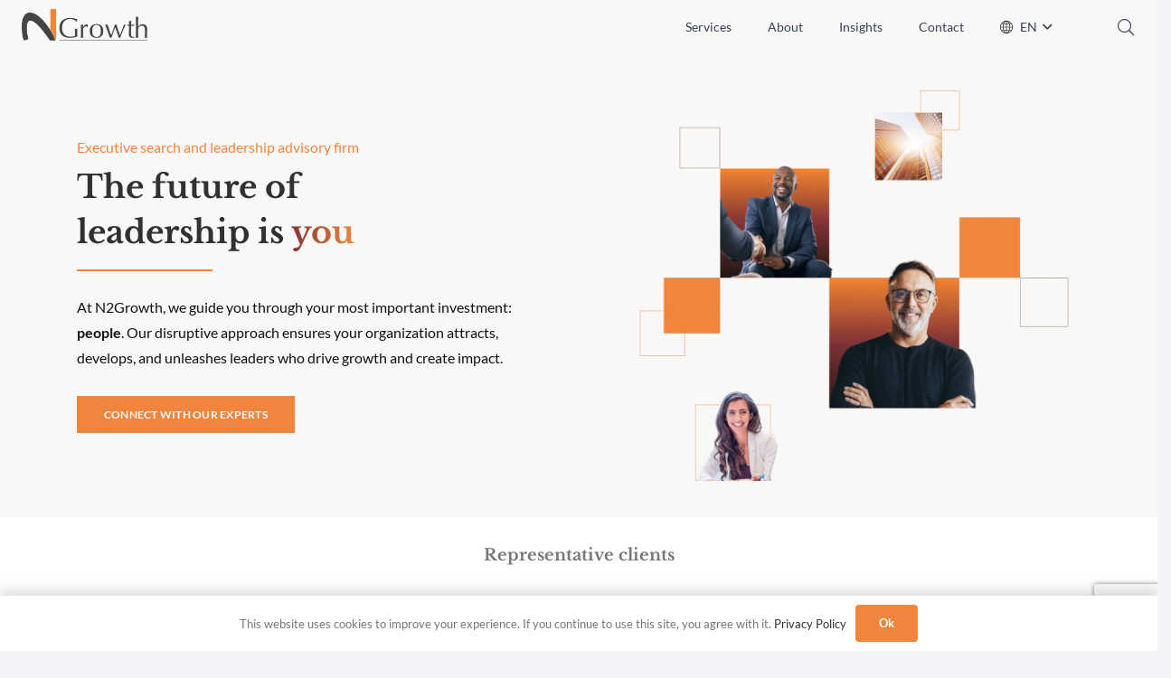

--- FILE ---
content_type: text/html; charset=UTF-8
request_url: https://www.n2growth.com/
body_size: 72314
content:
<!DOCTYPE HTML>
<html lang="en-US">
<head><meta charset="UTF-8"><script>if(navigator.userAgent.match(/MSIE|Internet Explorer/i)||navigator.userAgent.match(/Trident\/7\..*?rv:11/i)){var href=document.location.href;if(!href.match(/[?&]nowprocket/)){if(href.indexOf("?")==-1){if(href.indexOf("#")==-1){document.location.href=href+"?nowprocket=1"}else{document.location.href=href.replace("#","?nowprocket=1#")}}else{if(href.indexOf("#")==-1){document.location.href=href+"&nowprocket=1"}else{document.location.href=href.replace("#","&nowprocket=1#")}}}}</script><script>(()=>{class RocketLazyLoadScripts{constructor(){this.v="2.0.4",this.userEvents=["keydown","keyup","mousedown","mouseup","mousemove","mouseover","mouseout","touchmove","touchstart","touchend","touchcancel","wheel","click","dblclick","input"],this.attributeEvents=["onblur","onclick","oncontextmenu","ondblclick","onfocus","onmousedown","onmouseenter","onmouseleave","onmousemove","onmouseout","onmouseover","onmouseup","onmousewheel","onscroll","onsubmit"]}async t(){this.i(),this.o(),/iP(ad|hone)/.test(navigator.userAgent)&&this.h(),this.u(),this.l(this),this.m(),this.k(this),this.p(this),this._(),await Promise.all([this.R(),this.L()]),this.lastBreath=Date.now(),this.S(this),this.P(),this.D(),this.O(),this.M(),await this.C(this.delayedScripts.normal),await this.C(this.delayedScripts.defer),await this.C(this.delayedScripts.async),await this.T(),await this.F(),await this.j(),await this.A(),window.dispatchEvent(new Event("rocket-allScriptsLoaded")),this.everythingLoaded=!0,this.lastTouchEnd&&await new Promise(t=>setTimeout(t,500-Date.now()+this.lastTouchEnd)),this.I(),this.H(),this.U(),this.W()}i(){this.CSPIssue=sessionStorage.getItem("rocketCSPIssue"),document.addEventListener("securitypolicyviolation",t=>{this.CSPIssue||"script-src-elem"!==t.violatedDirective||"data"!==t.blockedURI||(this.CSPIssue=!0,sessionStorage.setItem("rocketCSPIssue",!0))},{isRocket:!0})}o(){window.addEventListener("pageshow",t=>{this.persisted=t.persisted,this.realWindowLoadedFired=!0},{isRocket:!0}),window.addEventListener("pagehide",()=>{this.onFirstUserAction=null},{isRocket:!0})}h(){let t;function e(e){t=e}window.addEventListener("touchstart",e,{isRocket:!0}),window.addEventListener("touchend",function i(o){o.changedTouches[0]&&t.changedTouches[0]&&Math.abs(o.changedTouches[0].pageX-t.changedTouches[0].pageX)<10&&Math.abs(o.changedTouches[0].pageY-t.changedTouches[0].pageY)<10&&o.timeStamp-t.timeStamp<200&&(window.removeEventListener("touchstart",e,{isRocket:!0}),window.removeEventListener("touchend",i,{isRocket:!0}),"INPUT"===o.target.tagName&&"text"===o.target.type||(o.target.dispatchEvent(new TouchEvent("touchend",{target:o.target,bubbles:!0})),o.target.dispatchEvent(new MouseEvent("mouseover",{target:o.target,bubbles:!0})),o.target.dispatchEvent(new PointerEvent("click",{target:o.target,bubbles:!0,cancelable:!0,detail:1,clientX:o.changedTouches[0].clientX,clientY:o.changedTouches[0].clientY})),event.preventDefault()))},{isRocket:!0})}q(t){this.userActionTriggered||("mousemove"!==t.type||this.firstMousemoveIgnored?"keyup"===t.type||"mouseover"===t.type||"mouseout"===t.type||(this.userActionTriggered=!0,this.onFirstUserAction&&this.onFirstUserAction()):this.firstMousemoveIgnored=!0),"click"===t.type&&t.preventDefault(),t.stopPropagation(),t.stopImmediatePropagation(),"touchstart"===this.lastEvent&&"touchend"===t.type&&(this.lastTouchEnd=Date.now()),"click"===t.type&&(this.lastTouchEnd=0),this.lastEvent=t.type,t.composedPath&&t.composedPath()[0].getRootNode()instanceof ShadowRoot&&(t.rocketTarget=t.composedPath()[0]),this.savedUserEvents.push(t)}u(){this.savedUserEvents=[],this.userEventHandler=this.q.bind(this),this.userEvents.forEach(t=>window.addEventListener(t,this.userEventHandler,{passive:!1,isRocket:!0})),document.addEventListener("visibilitychange",this.userEventHandler,{isRocket:!0})}U(){this.userEvents.forEach(t=>window.removeEventListener(t,this.userEventHandler,{passive:!1,isRocket:!0})),document.removeEventListener("visibilitychange",this.userEventHandler,{isRocket:!0}),this.savedUserEvents.forEach(t=>{(t.rocketTarget||t.target).dispatchEvent(new window[t.constructor.name](t.type,t))})}m(){const t="return false",e=Array.from(this.attributeEvents,t=>"data-rocket-"+t),i="["+this.attributeEvents.join("],[")+"]",o="[data-rocket-"+this.attributeEvents.join("],[data-rocket-")+"]",s=(e,i,o)=>{o&&o!==t&&(e.setAttribute("data-rocket-"+i,o),e["rocket"+i]=new Function("event",o),e.setAttribute(i,t))};new MutationObserver(t=>{for(const n of t)"attributes"===n.type&&(n.attributeName.startsWith("data-rocket-")||this.everythingLoaded?n.attributeName.startsWith("data-rocket-")&&this.everythingLoaded&&this.N(n.target,n.attributeName.substring(12)):s(n.target,n.attributeName,n.target.getAttribute(n.attributeName))),"childList"===n.type&&n.addedNodes.forEach(t=>{if(t.nodeType===Node.ELEMENT_NODE)if(this.everythingLoaded)for(const i of[t,...t.querySelectorAll(o)])for(const t of i.getAttributeNames())e.includes(t)&&this.N(i,t.substring(12));else for(const e of[t,...t.querySelectorAll(i)])for(const t of e.getAttributeNames())this.attributeEvents.includes(t)&&s(e,t,e.getAttribute(t))})}).observe(document,{subtree:!0,childList:!0,attributeFilter:[...this.attributeEvents,...e]})}I(){this.attributeEvents.forEach(t=>{document.querySelectorAll("[data-rocket-"+t+"]").forEach(e=>{this.N(e,t)})})}N(t,e){const i=t.getAttribute("data-rocket-"+e);i&&(t.setAttribute(e,i),t.removeAttribute("data-rocket-"+e))}k(t){Object.defineProperty(HTMLElement.prototype,"onclick",{get(){return this.rocketonclick||null},set(e){this.rocketonclick=e,this.setAttribute(t.everythingLoaded?"onclick":"data-rocket-onclick","this.rocketonclick(event)")}})}S(t){function e(e,i){let o=e[i];e[i]=null,Object.defineProperty(e,i,{get:()=>o,set(s){t.everythingLoaded?o=s:e["rocket"+i]=o=s}})}e(document,"onreadystatechange"),e(window,"onload"),e(window,"onpageshow");try{Object.defineProperty(document,"readyState",{get:()=>t.rocketReadyState,set(e){t.rocketReadyState=e},configurable:!0}),document.readyState="loading"}catch(t){console.log("WPRocket DJE readyState conflict, bypassing")}}l(t){this.originalAddEventListener=EventTarget.prototype.addEventListener,this.originalRemoveEventListener=EventTarget.prototype.removeEventListener,this.savedEventListeners=[],EventTarget.prototype.addEventListener=function(e,i,o){o&&o.isRocket||!t.B(e,this)&&!t.userEvents.includes(e)||t.B(e,this)&&!t.userActionTriggered||e.startsWith("rocket-")||t.everythingLoaded?t.originalAddEventListener.call(this,e,i,o):(t.savedEventListeners.push({target:this,remove:!1,type:e,func:i,options:o}),"mouseenter"!==e&&"mouseleave"!==e||t.originalAddEventListener.call(this,e,t.savedUserEvents.push,o))},EventTarget.prototype.removeEventListener=function(e,i,o){o&&o.isRocket||!t.B(e,this)&&!t.userEvents.includes(e)||t.B(e,this)&&!t.userActionTriggered||e.startsWith("rocket-")||t.everythingLoaded?t.originalRemoveEventListener.call(this,e,i,o):t.savedEventListeners.push({target:this,remove:!0,type:e,func:i,options:o})}}J(t,e){this.savedEventListeners=this.savedEventListeners.filter(i=>{let o=i.type,s=i.target||window;return e!==o||t!==s||(this.B(o,s)&&(i.type="rocket-"+o),this.$(i),!1)})}H(){EventTarget.prototype.addEventListener=this.originalAddEventListener,EventTarget.prototype.removeEventListener=this.originalRemoveEventListener,this.savedEventListeners.forEach(t=>this.$(t))}$(t){t.remove?this.originalRemoveEventListener.call(t.target,t.type,t.func,t.options):this.originalAddEventListener.call(t.target,t.type,t.func,t.options)}p(t){let e;function i(e){return t.everythingLoaded?e:e.split(" ").map(t=>"load"===t||t.startsWith("load.")?"rocket-jquery-load":t).join(" ")}function o(o){function s(e){const s=o.fn[e];o.fn[e]=o.fn.init.prototype[e]=function(){return this[0]===window&&t.userActionTriggered&&("string"==typeof arguments[0]||arguments[0]instanceof String?arguments[0]=i(arguments[0]):"object"==typeof arguments[0]&&Object.keys(arguments[0]).forEach(t=>{const e=arguments[0][t];delete arguments[0][t],arguments[0][i(t)]=e})),s.apply(this,arguments),this}}if(o&&o.fn&&!t.allJQueries.includes(o)){const e={DOMContentLoaded:[],"rocket-DOMContentLoaded":[]};for(const t in e)document.addEventListener(t,()=>{e[t].forEach(t=>t())},{isRocket:!0});o.fn.ready=o.fn.init.prototype.ready=function(i){function s(){parseInt(o.fn.jquery)>2?setTimeout(()=>i.bind(document)(o)):i.bind(document)(o)}return"function"==typeof i&&(t.realDomReadyFired?!t.userActionTriggered||t.fauxDomReadyFired?s():e["rocket-DOMContentLoaded"].push(s):e.DOMContentLoaded.push(s)),o([])},s("on"),s("one"),s("off"),t.allJQueries.push(o)}e=o}t.allJQueries=[],o(window.jQuery),Object.defineProperty(window,"jQuery",{get:()=>e,set(t){o(t)}})}P(){const t=new Map;document.write=document.writeln=function(e){const i=document.currentScript,o=document.createRange(),s=i.parentElement;let n=t.get(i);void 0===n&&(n=i.nextSibling,t.set(i,n));const c=document.createDocumentFragment();o.setStart(c,0),c.appendChild(o.createContextualFragment(e)),s.insertBefore(c,n)}}async R(){return new Promise(t=>{this.userActionTriggered?t():this.onFirstUserAction=t})}async L(){return new Promise(t=>{document.addEventListener("DOMContentLoaded",()=>{this.realDomReadyFired=!0,t()},{isRocket:!0})})}async j(){return this.realWindowLoadedFired?Promise.resolve():new Promise(t=>{window.addEventListener("load",t,{isRocket:!0})})}M(){this.pendingScripts=[];this.scriptsMutationObserver=new MutationObserver(t=>{for(const e of t)e.addedNodes.forEach(t=>{"SCRIPT"!==t.tagName||t.noModule||t.isWPRocket||this.pendingScripts.push({script:t,promise:new Promise(e=>{const i=()=>{const i=this.pendingScripts.findIndex(e=>e.script===t);i>=0&&this.pendingScripts.splice(i,1),e()};t.addEventListener("load",i,{isRocket:!0}),t.addEventListener("error",i,{isRocket:!0}),setTimeout(i,1e3)})})})}),this.scriptsMutationObserver.observe(document,{childList:!0,subtree:!0})}async F(){await this.X(),this.pendingScripts.length?(await this.pendingScripts[0].promise,await this.F()):this.scriptsMutationObserver.disconnect()}D(){this.delayedScripts={normal:[],async:[],defer:[]},document.querySelectorAll("script[type$=rocketlazyloadscript]").forEach(t=>{t.hasAttribute("data-rocket-src")?t.hasAttribute("async")&&!1!==t.async?this.delayedScripts.async.push(t):t.hasAttribute("defer")&&!1!==t.defer||"module"===t.getAttribute("data-rocket-type")?this.delayedScripts.defer.push(t):this.delayedScripts.normal.push(t):this.delayedScripts.normal.push(t)})}async _(){await this.L();let t=[];document.querySelectorAll("script[type$=rocketlazyloadscript][data-rocket-src]").forEach(e=>{let i=e.getAttribute("data-rocket-src");if(i&&!i.startsWith("data:")){i.startsWith("//")&&(i=location.protocol+i);try{const o=new URL(i).origin;o!==location.origin&&t.push({src:o,crossOrigin:e.crossOrigin||"module"===e.getAttribute("data-rocket-type")})}catch(t){}}}),t=[...new Map(t.map(t=>[JSON.stringify(t),t])).values()],this.Y(t,"preconnect")}async G(t){if(await this.K(),!0!==t.noModule||!("noModule"in HTMLScriptElement.prototype))return new Promise(e=>{let i;function o(){(i||t).setAttribute("data-rocket-status","executed"),e()}try{if(navigator.userAgent.includes("Firefox/")||""===navigator.vendor||this.CSPIssue)i=document.createElement("script"),[...t.attributes].forEach(t=>{let e=t.nodeName;"type"!==e&&("data-rocket-type"===e&&(e="type"),"data-rocket-src"===e&&(e="src"),i.setAttribute(e,t.nodeValue))}),t.text&&(i.text=t.text),t.nonce&&(i.nonce=t.nonce),i.hasAttribute("src")?(i.addEventListener("load",o,{isRocket:!0}),i.addEventListener("error",()=>{i.setAttribute("data-rocket-status","failed-network"),e()},{isRocket:!0}),setTimeout(()=>{i.isConnected||e()},1)):(i.text=t.text,o()),i.isWPRocket=!0,t.parentNode.replaceChild(i,t);else{const i=t.getAttribute("data-rocket-type"),s=t.getAttribute("data-rocket-src");i?(t.type=i,t.removeAttribute("data-rocket-type")):t.removeAttribute("type"),t.addEventListener("load",o,{isRocket:!0}),t.addEventListener("error",i=>{this.CSPIssue&&i.target.src.startsWith("data:")?(console.log("WPRocket: CSP fallback activated"),t.removeAttribute("src"),this.G(t).then(e)):(t.setAttribute("data-rocket-status","failed-network"),e())},{isRocket:!0}),s?(t.fetchPriority="high",t.removeAttribute("data-rocket-src"),t.src=s):t.src="data:text/javascript;base64,"+window.btoa(unescape(encodeURIComponent(t.text)))}}catch(i){t.setAttribute("data-rocket-status","failed-transform"),e()}});t.setAttribute("data-rocket-status","skipped")}async C(t){const e=t.shift();return e?(e.isConnected&&await this.G(e),this.C(t)):Promise.resolve()}O(){this.Y([...this.delayedScripts.normal,...this.delayedScripts.defer,...this.delayedScripts.async],"preload")}Y(t,e){this.trash=this.trash||[];let i=!0;var o=document.createDocumentFragment();t.forEach(t=>{const s=t.getAttribute&&t.getAttribute("data-rocket-src")||t.src;if(s&&!s.startsWith("data:")){const n=document.createElement("link");n.href=s,n.rel=e,"preconnect"!==e&&(n.as="script",n.fetchPriority=i?"high":"low"),t.getAttribute&&"module"===t.getAttribute("data-rocket-type")&&(n.crossOrigin=!0),t.crossOrigin&&(n.crossOrigin=t.crossOrigin),t.integrity&&(n.integrity=t.integrity),t.nonce&&(n.nonce=t.nonce),o.appendChild(n),this.trash.push(n),i=!1}}),document.head.appendChild(o)}W(){this.trash.forEach(t=>t.remove())}async T(){try{document.readyState="interactive"}catch(t){}this.fauxDomReadyFired=!0;try{await this.K(),this.J(document,"readystatechange"),document.dispatchEvent(new Event("rocket-readystatechange")),await this.K(),document.rocketonreadystatechange&&document.rocketonreadystatechange(),await this.K(),this.J(document,"DOMContentLoaded"),document.dispatchEvent(new Event("rocket-DOMContentLoaded")),await this.K(),this.J(window,"DOMContentLoaded"),window.dispatchEvent(new Event("rocket-DOMContentLoaded"))}catch(t){console.error(t)}}async A(){try{document.readyState="complete"}catch(t){}try{await this.K(),this.J(document,"readystatechange"),document.dispatchEvent(new Event("rocket-readystatechange")),await this.K(),document.rocketonreadystatechange&&document.rocketonreadystatechange(),await this.K(),this.J(window,"load"),window.dispatchEvent(new Event("rocket-load")),await this.K(),window.rocketonload&&window.rocketonload(),await this.K(),this.allJQueries.forEach(t=>t(window).trigger("rocket-jquery-load")),await this.K(),this.J(window,"pageshow");const t=new Event("rocket-pageshow");t.persisted=this.persisted,window.dispatchEvent(t),await this.K(),window.rocketonpageshow&&window.rocketonpageshow({persisted:this.persisted})}catch(t){console.error(t)}}async K(){Date.now()-this.lastBreath>45&&(await this.X(),this.lastBreath=Date.now())}async X(){return document.hidden?new Promise(t=>setTimeout(t)):new Promise(t=>requestAnimationFrame(t))}B(t,e){return e===document&&"readystatechange"===t||(e===document&&"DOMContentLoaded"===t||(e===window&&"DOMContentLoaded"===t||(e===window&&"load"===t||e===window&&"pageshow"===t)))}static run(){(new RocketLazyLoadScripts).t()}}RocketLazyLoadScripts.run()})();</script>
	
	<meta name='robots' content='index, follow, max-image-preview:large, max-snippet:-1, max-video-preview:-1' />

	<!-- This site is optimized with the Yoast SEO Premium plugin v26.7 (Yoast SEO v26.7) - https://yoast.com/wordpress/plugins/seo/ -->
	<title>N2Growth Executive Search Firm &amp; Leadership Advisory</title>
<link data-rocket-prefetch href="https://fonts.googleapis.com" rel="dns-prefetch">
<link data-rocket-prefetch href="https://www.gstatic.com" rel="dns-prefetch">
<link data-rocket-prefetch href="https://connect.facebook.net" rel="dns-prefetch">
<link data-rocket-prefetch href="https://js.hs-banner.com" rel="dns-prefetch">
<link data-rocket-prefetch href="https://js.hs-analytics.net" rel="dns-prefetch">
<link data-rocket-prefetch href="https://www.clarity.ms" rel="dns-prefetch">
<link data-rocket-prefetch href="https://www.googletagmanager.com" rel="dns-prefetch">
<link data-rocket-prefetch href="https://static.ads-twitter.com" rel="dns-prefetch">
<link data-rocket-prefetch href="https://chimpstatic.com" rel="dns-prefetch">
<link data-rocket-prefetch href="https://analytics.ahrefs.com" rel="dns-prefetch">
<link data-rocket-prefetch href="https://n2growthinsights.com" rel="dns-prefetch">
<link data-rocket-prefetch href="https://js.hs-scripts.com" rel="dns-prefetch">
<link data-rocket-prefetch href="https://maps.googleapis.com" rel="dns-prefetch">
<link data-rocket-prefetch href="https://cdn.subscribers.com" rel="dns-prefetch">
<link data-rocket-prefetch href="https://www.google.com" rel="dns-prefetch">
<link data-rocket-preload as="style" href="https://fonts.googleapis.com/css?family=Libre%20Baskerville%3A400%2C700%7CLato%3A400%2C700%7CLato%3A100%2C100italic%2C300%2C300italic%2Cregular%2Citalic%2C700%2C700italic%2C900%2C900italic%7CLibre%20Baskerville%3Aregular%2Citalic%2C700&#038;display=swap" rel="preload">
<link href="https://fonts.googleapis.com/css?family=Libre%20Baskerville%3A400%2C700%7CLato%3A400%2C700%7CLato%3A100%2C100italic%2C300%2C300italic%2Cregular%2Citalic%2C700%2C700italic%2C900%2C900italic%7CLibre%20Baskerville%3Aregular%2Citalic%2C700&#038;display=swap" media="print" onload="this.media=&#039;all&#039;" rel="stylesheet">
<style id="wpr-usedcss">img:is([sizes=auto i],[sizes^="auto," i]){contain-intrinsic-size:3000px 1500px}img.emoji{display:inline!important;border:none!important;box-shadow:none!important;height:1em!important;width:1em!important;margin:0 .07em!important;vertical-align:-.1em!important;background:0 0!important;padding:0!important}.alert.success{background-color:#04aa6d}.alert.info{background-color:#00adff8c}.alert.warning{background-color:#bf3636;color:#fff;text-align:center}body{display:block}.menu-item-object-language_switcher .trp-flag-image{display:inline-block;margin:-1px 5px;vertical-align:baseline;padding:0;border:0;border-radius:0}.trp-language-switcher{height:42px;position:relative;box-sizing:border-box;width:200px;text-overflow:ellipsis;white-space:nowrap}.trp-language-switcher>div{box-sizing:border-box;padding:4px 20px 3px 13px;border:1.5px solid #949494;border-radius:2px;background-image:url(https://www.n2growth.com/wp-content/plugins/translatepress-multilingual/assets/images/arrow-down-3101.svg);background-repeat:no-repeat;background-position:calc(100% - 20px) calc(1em + 2px),calc(100% - 3px) calc(1em + 0px);background-size:8px 8px,8px 8px;background-repeat:no-repeat;background-color:#fff}.trp-language-switcher>div:hover{background-image:none}.trp-language-switcher>div>a{display:block;padding:7px 12px;border-radius:3px;text-decoration:none;color:#1e1e1e;font-style:normal;font-weight:400;font-size:16px}.trp-language-switcher>div>a:hover{background:#f0f0f0;border-radius:2px}.trp-language-switcher>div>a.trp-ls-shortcode-disabled-language{cursor:default}.trp-language-switcher>div>a.trp-ls-shortcode-disabled-language:hover{background:0 0}.trp-language-switcher>div>a>img{display:inline;margin:0 3px;width:18px;height:12px;border-radius:0}.trp-language-switcher .trp-ls-shortcode-current-language{display:inline-block}.trp-language-switcher:focus .trp-ls-shortcode-current-language,.trp-language-switcher:hover .trp-ls-shortcode-current-language{visibility:hidden}.trp-language-switcher .trp-ls-shortcode-language{display:inline-block;height:1px;overflow:hidden;visibility:hidden;z-index:1;max-height:250px;overflow-y:auto;left:0;top:0;min-height:auto}.trp-language-switcher:focus .trp-ls-shortcode-language,.trp-language-switcher:hover .trp-ls-shortcode-language{visibility:visible;max-height:250px;padding:4px 13px;height:auto;overflow-y:auto;position:absolute;left:0;top:0;display:inline-block!important;min-height:auto}#trp_ald_modal_container{background-color:rgba(0,0,0,.2);top:50%;left:50%;transform:translate(-50%,-50%);width:100%;height:100%;position:fixed;z-index:2000000000000;pointer-events:none}#trp_ald_modal_popup{box-shadow:0 0 10px #6c7781;top:40px!important;position:relative}#trp_ald_modal_popup{background-color:#f0f0ee;width:570px;max-width:75%;border:1px solid #4c6066;padding:25px 40px;margin:auto;pointer-events:auto}#trp_ald_popup_text{text-align:left;font-size:17px}.trp_ald_select_and_button{display:flex;justify-content:space-between;margin-top:14px;font-size:17px}.trp_ald_button{margin-left:12px;width:287px}#trp_ald_popup_change_language{text-transform:none;width:100%;background:#2271b1;border-color:#2271b1;color:#fff;text-decoration:none;text-shadow:none;justify-content:center;align-items:center;display:inline-grid;font-weight:400;font-size:17px;height:50px;min-height:30px;margin:0;padding:0;cursor:pointer;border-width:1px;border-style:solid;-webkit-appearance:none;border-radius:3px;white-space:nowrap;box-sizing:border-box}#trp_ald_popup_change_language:hover{background:#135e96;border-color:#135e96;color:#fff}#trp_ald_x_button_and_textarea{text-decoration:none;display:flex;vertical-align:middle;align-items:center;cursor:pointer!important;color:#0085ba!important;font-size:14px;margin-top:15px;width:50%;height:100%;pointer-events:visibleFill}#trp_ald_x_button_textarea{text-decoration:underline;margin-bottom:3px;height:auto;width:auto;color:#0085ba!important;cursor:pointer!important;text-align:left}#trp_ald_x_button_textarea:hover{background-color:transparent;pointer-events:auto;cursor:pointer!important;z-index:20000000000000}#trp_ald_modal_popup #trp_ald_x_button{display:inline-table;width:0;background:0 0;padding:0;border:none;text-decoration:none;color:transparent;-webkit-backface-visibility:hidden;outline:0;z-index:1}#trp_ald_modal_popup #trp_ald_x_button::before{content:"\f153";font:16px/20px dashicons;text-align:center;color:#0085ba!important;background:0 0!important;-webkit-font-smoothing:antialiased}#trp_ald_modal_popup #trp_ald_x_button::before:hover{background:0 0}.trp_ald_ls_container{height:50px;width:100%;color:#4c6066;font-size:19px}.trp_ald_ls_container .trp-language-switcher-container{width:100%;margin:0;user-select:none}.trp_ald_ls_container .trp-language-switcher-container>div{background-image:linear-gradient(60deg ,transparent 50%,#c9c0bb 50%),linear-gradient(120deg ,#c9c0bb 50%,transparent 50%);background-position:calc(100% - 18px) calc(1em),calc(100% - 12px) calc(1em);background-size:6px 12px,6px 12px;background-repeat:no-repeat}.trp_ald_ls_container .trp-language-switcher-container .trp-ls-shortcode-language.trp-ls-clicked{background-image:none}.trp_ald_ls_container .trp-ls-shortcode-current-language{width:100%;height:50px;justify-content:left;padding-bottom:12px;border:2px solid #c9c0bb;padding-top:8px;padding-right:33px;vertical-align:middle;color:#4c6066;font-size:18px;overflow:hidden}.trp_ald_ls_container .trp-ls-shortcode-language{width:100%;height:50px;justify-content:left;border:2px solid #c9c0bb;z-index:1000000000000000}.trp_ald_ls_container .trp-ls-shortcode-current-language:hover{cursor:pointer}.trp_ald_ls_container .trp-ls-shortcode-language>div:hover{cursor:pointer;background:#135e96;color:#fff}.trp_ald_ls_container .trp-ald-popup-select{padding-top:5px;padding-bottom:5px;padding-right:33px;font-size:18px;margin-right:-15px}.trp_ald_ls_container .trp-ls-shortcode-current-language{padding-bottom:12px;padding-top:6px;vertical-align:middle;color:#4c6066;font-size:18px}.trp_ald_ls_container .trp-ls-shortcode-language{padding-bottom:3px;padding-top:3px;vertical-align:middle;color:#4c6066;font-size:18px}.trp_ald_ls_container .trp-ls-shortcode-current-language img.trp-flag-image{display:inline-block;padding-top:9px;margin-left:8px;margin-right:8px;pointer-events:none}.trp_ald_ls_container .trp-ls-shortcode-language img.trp-flag-image{display:inline-block;padding-top:9px;margin-left:8px;margin-right:8px;pointer-events:none}.trp_ald_ls_container #trp_ald_popup_current_language{padding-top:8px;padding-right:33px;vertical-align:middle;color:#4c6066;font-size:18px;overflow:hidden}#trp_ald_popup_select_container .trp-ls-shortcode-language{display:none}.trp_ald_ls_container .trp-language-switcher .trp-ls-shortcode-current-language.trp-ls-clicked{visibility:hidden}.trp_ald_ls_container .trp-language-switcher:hover div.trp-ls-shortcode-current-language{visibility:visible}.trp_ald_ls_container .trp-language-switcher:hover div.trp-ls-shortcode-language{visibility:hidden;height:1px}.trp_ald_ls_container .trp-language-switcher .trp-ls-shortcode-language.trp-ls-clicked,.trp_ald_ls_container .trp-language-switcher:hover .trp-ls-shortcode-language.trp-ls-clicked{visibility:visible;height:auto;position:absolute;left:0;top:0;display:inline-block!important}#trp_no_text_popup_wrap{width:100%;background-color:#f0f0ee;z-index:999999999999999999999999999999999;box-shadow:0 0 10px #6c7781}#trp_no_text_popup{align-items:center;padding:25px 30px;border:1px solid grey;justify-content:space-between;display:flex;vertical-align:middle}#trp_ald_not_text_popup_ls_and_button{display:flex;justify-content:center;width:100%;vertical-align:middle;align-items:center}#trp_ald_no_text_popup_div{text-align:left;font-size:17px;margin-right:10px;max-width:375px}#trp_ald_not_text_popup_ls_and_button .trp_ald_ls_container{max-width:240px;color:#4c6066;font-size:19px}#trp_ald_not_text_popup_ls_and_button .trp_ald_ls_container #trp_ald_popup_current_language{padding-top:8px;padding-right:33px;vertical-align:middle;color:#4c6066;font-size:18px;overflow:hidden}#trp_ald_not_text_popup_ls_and_button .trp_ald_ls_container .trp-ls-shortcode-language{padding-bottom:3px;padding-top:3px;vertical-align:middle}.trp_ald_change_language_div{min-width:173px;height:auto}#trp_ald_no_text_popup_change_language{text-transform:none;padding:4px 10px;height:50px;text-align:center;background:#2271b1;border-color:#2271b1;color:#fff;text-decoration:none;text-shadow:none;display:inline-block;font-weight:400;font-size:17px;line-height:2.15384615;min-height:30px;margin-left:10px;width:100%;cursor:pointer;border-width:1px;border-style:solid;-webkit-appearance:none;border-radius:3px;white-space:nowrap;box-sizing:border-box}#trp_ald_no_text_popup_change_language:hover{background:#135e96;border-color:#135e96;color:#fff}#trp_ald_no_text_popup_x{width:65px;padding-left:5px}#trp_no_text_popup #trp_close{width:0;background:0 0;padding:0;border:none;text-decoration:none;color:transparent;-webkit-backface-visibility:hidden;outline:0}#trp_no_text_popup #trp_close::before{content:"\f153";font:35px/40px dashicons;text-align:center;cursor:pointer;color:#0085ba!important;background:0 0!important;-webkit-font-smoothing:antialiased}@media screen and (max-width:937px){#trp_ald_not_text_popup_ls_and_button{width:80%}}@media screen and (max-width:780px){#trp_ald_modal_popup{width:80%}.trp_ald_select_and_button{display:block;margin-top:32px}.trp_ald_ls_container #trp_ald_popup_current_language{overflow:hidden}.trp_ald_button{width:100%;margin-left:0;margin-top:14px}#trp_ald_x_button_and_textarea{width:100%}#trp_no_text_popup{justify-content:center}#trp_ald_not_text_popup_ls_and_button{display:block;max-width:240px}#trp_ald_no_text_popup_x{display:none}#trp_ald_not_text_popup_ls_and_button .trp_ald_ls_container{max-width:100%;margin-top:32px}#trp_ald_no_text_popup_select_container{display:none}.trp_ald_change_language_div{width:100%;margin-top:14px;min-width:30px}#trp_ald_no_text_popup_change_language{margin-left:0;height:unset;white-space:pre-wrap}}#ez-toc-container{background:#f9f9f9;border:1px solid #aaa;border-radius:4px;-webkit-box-shadow:0 1px 1px rgba(0,0,0,.05);box-shadow:0 1px 1px rgba(0,0,0,.05);display:table;margin-bottom:1em;padding:10px 20px 10px 10px;position:relative;width:auto}div.ez-toc-widget-container{padding:0;position:relative}div.ez-toc-widget-container ul{display:block}div.ez-toc-widget-container li{border:none;padding:0}div.ez-toc-widget-container ul.ez-toc-list{padding:10px}#ez-toc-container ul ul{margin-left:1.5em}#ez-toc-container li,#ez-toc-container ul{margin:0;padding:0}#ez-toc-container li,#ez-toc-container ul,#ez-toc-container ul li,div.ez-toc-widget-container,div.ez-toc-widget-container li{background:0 0;list-style:none;line-height:1.6;margin:0;overflow:hidden;z-index:1}#ez-toc-container a{color:#444;box-shadow:none;text-decoration:none;text-shadow:none;display:inline-flex;align-items:stretch;flex-wrap:nowrap}#ez-toc-container a:visited{color:#9f9f9f}#ez-toc-container a:hover{text-decoration:underline}#ez-toc-container a.ez-toc-toggle{display:flex;align-items:center}.ez-toc-widget-container ul.ez-toc-list li:before{content:" ";position:absolute;left:0;right:0;height:30px;line-height:30px;z-index:-1}.ez-toc-widget-container ul.ez-toc-list li.active{background-color:#ededed}.ez-toc-widget-container li.active>a{font-weight:900}#ez-toc-container input{position:absolute;left:-999em}#ez-toc-container input[type=checkbox]:checked+nav,#ez-toc-widget-container input[type=checkbox]:checked+nav{opacity:0;max-height:0;border:none;display:none}#ez-toc-container label{position:relative;cursor:pointer;display:initial}#ez-toc-container .ez-toc-toggle label{float:right;position:relative;font-size:16px;padding:0;border:1px solid #999191;border-radius:5px;cursor:pointer;left:10px;width:35px}#ez-toc-container a.ez-toc-toggle{color:#444;background:inherit;border:inherit}.ez-toc-widget-container ul li a{padding-left:10px;display:inline-flex;align-items:stretch;flex-wrap:nowrap}.ez-toc-widget-container ul.ez-toc-list li{height:auto!important}#ez-toc-container .eztoc-toggle-hide-by-default{display:none}.ez-toc-list.ez-toc-columns-optimized{column-fill:balance;orphans:2;widows:2}.ez-toc-list.ez-toc-columns-optimized>li{display:block;break-inside:avoid;page-break-inside:avoid}.ez-toc-widget-container ul{direction:ltr;counter-reset:item}.ez-toc-widget-container nav ul li a::before{content:counter(item,none) "- ";margin-right:.2em;counter-increment:item;flex-grow:0;flex-shrink:0;float:left}div#ez-toc-container ul li,div#ez-toc-container ul li a{font-size:90%}div#ez-toc-container ul li,div#ez-toc-container ul li a{font-weight:500}div#ez-toc-container nav ul ul li{font-size:90%}div#ez-toc-container{background:#faf8f6;border:1px solid #faf8f6}div#ez-toc-container ul.ez-toc-list a{color:#777}div#ez-toc-container ul.ez-toc-list a:hover{color:#f2853d}div#ez-toc-container ul.ez-toc-list a:visited{color:#777}.ez-toc-box-title{font-weight:700;margin-bottom:10px;text-align:center;text-transform:uppercase;letter-spacing:1px;color:#666;padding-bottom:5px;position:absolute;top:-4%;left:5%;background-color:inherit;transition:top .3s ease}.ez-toc-box-title.toc-closed{top:-25%}ul.ez-toc-list a.ez-toc-link{padding:7px 15px 7px 25px}@font-face{font-family:Lato;font-style:normal;font-weight:400;font-display:swap;src:url(https://fonts.gstatic.com/s/lato/v25/S6uyw4BMUTPHjx4wXg.woff2) format('woff2');unicode-range:U+0000-00FF,U+0131,U+0152-0153,U+02BB-02BC,U+02C6,U+02DA,U+02DC,U+0304,U+0308,U+0329,U+2000-206F,U+20AC,U+2122,U+2191,U+2193,U+2212,U+2215,U+FEFF,U+FFFD}@font-face{font-family:Lato;font-style:normal;font-weight:700;font-display:swap;src:url(https://fonts.gstatic.com/s/lato/v25/S6u9w4BMUTPHh6UVSwiPGQ.woff2) format('woff2');unicode-range:U+0000-00FF,U+0131,U+0152-0153,U+02BB-02BC,U+02C6,U+02DA,U+02DC,U+0304,U+0308,U+0329,U+2000-206F,U+20AC,U+2122,U+2191,U+2193,U+2212,U+2215,U+FEFF,U+FFFD}@font-face{font-family:'Libre Baskerville';font-style:normal;font-weight:400;font-display:swap;src:url(https://fonts.gstatic.com/s/librebaskerville/v24/kmKnZrc3Hgbbcjq75U4uslyuy4kn0qNZaxM.woff2) format('woff2');unicode-range:U+0000-00FF,U+0131,U+0152-0153,U+02BB-02BC,U+02C6,U+02DA,U+02DC,U+0304,U+0308,U+0329,U+2000-206F,U+20AC,U+2122,U+2191,U+2193,U+2212,U+2215,U+FEFF,U+FFFD}@font-face{font-family:'Libre Baskerville';font-style:normal;font-weight:700;font-display:swap;src:url(https://fonts.gstatic.com/s/librebaskerville/v24/kmKnZrc3Hgbbcjq75U4uslyuy4kn0qNZaxM.woff2) format('woff2');unicode-range:U+0000-00FF,U+0131,U+0152-0153,U+02BB-02BC,U+02C6,U+02DA,U+02DC,U+0304,U+0308,U+0329,U+2000-206F,U+20AC,U+2122,U+2191,U+2193,U+2212,U+2215,U+FEFF,U+FFFD}.vc_row:after,.vc_row:before{content:" ";display:table}.vc_row:after{clear:both}@media (max-width:767px){.vc_hidden-xs{display:none!important}}@media (min-width:768px) and (max-width:991px){.vc_hidden-sm{display:none!important}}@media (min-width:992px) and (max-width:1199px){.vc_hidden-md{display:none!important}}@media (min-width:1200px){.vc_hidden-lg{display:none!important}}.vc_column_container{width:100%}.vc_row{margin-left:-15px;margin-right:-15px}i.icon{display:inline-block;height:16px;line-height:16px;margin-left:5px;vertical-align:text-top;width:16px}#content .wpb_text_column :last-child,#content .wpb_text_column p:last-child,.wpb_text_column :last-child,.wpb_text_column p:last-child{margin-bottom:0}.wpb_content_element,ul.wpb_thumbnails-fluid>li{margin-bottom:35px}.wpb_accordion .wpb_content_element,.wpb_googleplus,.wpb_pinterest,.wpb_tab .wpb_content_element{margin-bottom:21.73913043px}.vc_parallax-inner iframe{max-width:1000%}.vc_video-bg{height:100%;left:0;overflow:hidden;pointer-events:none;position:absolute;top:0;width:100%;z-index:0}.vc_video-bg iframe{max-width:1000%}.vc_row[data-vc-full-width-temp]{left:0;margin-left:calc(-50vw + 50%);right:0;width:100vw}.vc_row.vc_row-o-full-height{min-height:100vh}.vc_column-inner:after,.vc_column-inner:before{content:" ";display:table}.vc_column-inner:after{clear:both}.vc_ie-flexbox-fixer{display:flex;flex-direction:column}.vc_ie-flexbox-fixer>.vc_row{flex:1 1 auto}.vc_column_container{padding-left:0;padding-right:0}.vc_column_container>.vc_column-inner{box-sizing:border-box;padding-left:15px;padding-right:15px;width:100%}.wpb_pinterest a{border-bottom:0}.vc_toggle{display:block;font-size:1em}.vc_toggle:last-of-type{margin-bottom:35px}.vc_toggle_title{cursor:pointer;display:block;font-weight:400;margin:0;padding:0;position:relative;-webkit-user-select:none;user-select:none}.vc_toggle_title>h4{display:inline}.vc_toggle_content{display:none;margin-bottom:21.73913043px;margin-top:1em;overflow:hidden;padding:0}.vc_toggle.vc_toggle_active>.vc_toggle_content{display:block}.wpb-tta-toggle{appearance:none;border:none;border-radius:3em;cursor:pointer;display:inline-block;height:30px;margin:0 15px;position:relative;transition:background .2s ease-in-out,border-color .25s ease-in-out;width:60px}.wpb-tta-toggle:before{background:#fff;border-radius:inherit;content:"";height:22px;left:4px;position:absolute;top:4px;transition:left .25s ease-in-out;width:22px}.wpb-tta-toggle.wpb-tta-toggle-active:before{left:34px}.vc_custom_heading a,.vc_custom_heading a:focus,.vc_custom_heading a:hover,.vc_custom_heading a:visited{border:none;color:inherit;text-decoration:inherit}.vc_custom_heading a{opacity:1;transition:all .2s ease-in-out}.vc_custom_heading a:hover{opacity:.85}.wpb_gmaps_widget .wpb_wrapper{background-color:#f7f7f7;padding:5px}.wpb_content_element .wpb_tabs_nav li a:focus{outline:0}.wpb_content_element .wpb_tabs_nav,.wpb_content_element .wpb_tour_tabs_wrapper{padding:0}.wpb_content_element .wpb_tabs_nav{margin:0;padding-left:0!important;text-indent:inherit!important}#content .wpb_content_element .wpb_tabs_nav{margin:0}.wpb_content_element .wpb_tabs_nav li{background-color:#fff;background-image:none;list-style:none!important;padding:0;white-space:nowrap}.wpb_content_element .wpb_tabs_nav li:after,.wpb_content_element .wpb_tabs_nav li:before{display:none!important}.wpb_content_element .wpb_tabs_nav li:hover{background-color:#f7f7f7}.wpb_content_element .wpb_tour_tabs_wrapper .wpb_tabs_nav a{border-bottom:none;display:block;padding:.5em 1em;text-decoration:none}.wpb_content_element .wpb_tour_tabs_wrapper .wpb_tab{padding:1em}.wpb_content_element .wpb_tour_tabs_wrapper .wpb_tab .wpb_row:last-child>div>div.wpb_wrapper .wpb_content_element:last-child,.wpb_content_element .wpb_tour_tabs_wrapper .wpb_tab>.wpb_content_element:last-child{margin-bottom:0}.wpb_tour .wpb_tabs_nav{float:left;width:31.66666667%}.wpb_tour .wpb_tabs_nav li{clear:left;margin:0 0 1px;width:100%}.wpb_tour .wpb_tabs_nav a{width:100%}.wpb_tour .wpb_tour_tabs_wrapper .wpb_tab{border:none;box-sizing:border-box;float:left;padding:0 0 0 21.73913043px;width:68.33333333%}body ul.wpb_thumbnails-fluid li{background-image:none;list-style:none!important;margin-left:0;padding:0}body ul.wpb_thumbnails-fluid li:after,body ul.wpb_thumbnails-fluid li:before{display:none!important}.wpb_row .wpb_filtered_grid ul.wpb_thumbnails-fluid,.wpb_row .wpb_grid ul.wpb_thumbnails-fluid{overflow:visible!important;padding:0}.wpb_carousel .wpb_wrapper{position:relative}.wpb_carousel .next,.wpb_carousel .prev{background-color:#f7f7f7;font-size:12px;padding:0 6px;position:absolute;text-decoration:none;top:3px;transition:all .2s linear;-moz-transition:.2s linear;-webkit-transition:.2s linear;-o-transition:.2s linear;z-index:10}.wpb_carousel .next:hover,.wpb_carousel .prev:hover{background-color:#f0f0f0}.wpb_carousel .next:focus,.wpb_carousel .prev:focus{outline:0;text-decoration:none}.wpb_carousel .prev{right:30px}.wpb_carousel .next{right:0}.wpb_carousel .wpb_thumbnails-fluid{width:100%}@media (max-width:480px){.vc_responsive .wpb_tour .wpb_tab,.vc_responsive .wpb_tour .wpb_tour_tabs_wrapper .wpb_tabs_nav{float:none;margin-left:0;width:100%}.vc_responsive #content .wpb_tour .wpb_tour_tabs_wrapper .wpb_tabs_nav{margin-bottom:1em}.vc_responsive .wpb_tour .wpb_tab{padding-left:1em;padding-right:1em}.vc_responsive .wpb_row ul.wpb_thumbnails-fluid{margin-left:0;width:auto}}.wpb_image_grid .wpb_image_grid_ul{margin:0;padding:0}.wpb_image_grid .wpb_image_grid_ul>li{background-image:none;list-style:none!important}.wpb_image_grid .wpb_image_grid_ul>li:after,.wpb_image_grid .wpb_image_grid_ul>li:before{display:none!important}.wpb_image_grid .wpb_image_grid_ul .isotope-item{float:left;list-style:none;margin:0 1px 1px 0;max-width:100%}.wpb_image_grid .wpb_image_grid_ul a{display:block}.wpb_image_grid .wpb_image_grid_ul img{display:block;height:auto;max-width:100%}.wpb_content_element .wpb_gallery_slides ul li,body .wpb_gallery_slides ul li{background-image:none;list-style:none;margin:0;padding:0}.vc_progress_bar .vc_single_bar{background:#f7f7f7;border-radius:3px;box-shadow:inset 0 1px 2px #0000001a;margin-bottom:11.66666667px;position:relative}.vc_progress_bar .vc_single_bar:last-child{margin-bottom:0}.vc_progress_bar .vc_single_bar .vc_bar{background-color:#e0e0e0;border-radius:3px;display:block;height:100%;left:0;position:absolute;top:0;transition:width 1s linear;-moz-transition:width 1s linear;-webkit-transition:width 1s linear;-o-transition:width 1s linear;width:0}.vc_progress_bar .vc_single_bar .vc_bar.animated{animation:2s linear infinite progress-bar-stripes}@keyframes progress-bar-stripes{0%{background-position:40px 0}to{background-position:0 0}}.vc_icon_element{font-size:14px;line-height:0;margin-bottom:35px}.owl-carousel .owl-item .vc_grid-item{transform:translateZ(0)}.owl-carousel .owl-animated-out{z-index:0}.owl-carousel .owl-animated-in{z-index:1}.vc-hoverbox-inner{display:inline-block;min-height:250px;width:100%}.vc-hoverbox-inner :last-child{margin-bottom:0}.wpb_animate_when_almost_visible{opacity:0}.wpb_animate_when_almost_visible:not(.wpb_start_animation){animation:none}.wpb_start_animation{opacity:1}*{box-sizing:border-box}html{-webkit-text-size-adjust:100%}body{margin:0;overflow-x:hidden;-webkit-tap-highlight-color:var(--color-content-primary-faded)}details{display:block}summary{display:list-item}progress{vertical-align:baseline}[hidden],template{display:none}a{text-decoration:none;background:0 0;transition-property:background,box-shadow,border,color,opacity,text-decoration-color,text-underline-offset,transform;transition-duration:.2s}b,strong{font-weight:var(--bold-font-weight,bold)}address{font-style:normal}img{height:auto;max-width:100%}figure{margin:0}code,kbd{font-family:monospace,monospace;font-size:1rem}button,input,optgroup,select,textarea{vertical-align:top;text-transform:none;color:inherit;font:inherit;border:none;margin:0}select[multiple]{height:auto;padding:.5rem}textarea{overflow:auto;resize:vertical}input:not([type=submit]),select,textarea{outline:0!important}input[type=email],input[type=number],input[type=password],input[type=search],input[type=text],textarea{-webkit-appearance:none}input[type=file]::file-selector-button{color:inherit}[type=button],[type=submit],button{overflow:visible;-webkit-appearance:button;cursor:pointer}button[disabled],html input[disabled]{cursor:default;opacity:.5}[type=checkbox],[type=radio],label{cursor:pointer}::-moz-focus-inner{border:0}::-webkit-file-upload-button{font:inherit;border:0;outline:0;padding-left:0;background:0 0}legend{border:0;padding:0}table{border-collapse:collapse;border-spacing:0;width:100%}td{vertical-align:top;padding:.6rem 1rem;border-bottom:1px solid;border-color:var(--color-content-border);outline:0!important}dl,ul{list-style:none;margin:0;padding:0}fieldset{border:0;margin:0;padding:0}audio,embed,iframe,object,video{max-width:100%;border:none}a[ref*=Popup]{cursor:zoom-in}::-moz-placeholder{opacity:.5;color:inherit}::-webkit-input-placeholder{color:inherit;opacity:.5}.l-header .widget,.menu-item-object-us_page_block,html{font-family:var(--font-family,inherit);font-weight:var(--font-weight,400);font-size:var(--font-size,16px);font-style:var(--font-style,normal);text-transform:var(--text-transform,none);line-height:var(--line-height,28px);letter-spacing:var(--letter-spacing,0)}h1,h2,h3,h4{margin:0;padding-top:1.5rem;color:var(--color-content-heading)}h1+h2,h1:first-child,h2+h3,h2:first-child,h3+h4,h3:first-child,h4:first-child{padding-top:0}address,blockquote,dl,fieldset,p,table,ul{margin:0 0 1.5rem}p:empty{display:none}ul{list-style-type:disc;margin-left:2.5rem}li{margin:0 0 .5rem}li>ul{margin-bottom:.5rem;margin-top:.5rem}blockquote{position:relative;padding:0 3rem;font-size:1.3em;line-height:1.7}blockquote:before{content:'\201C';display:block;font-size:6rem;line-height:.8;font-family:Georgia,serif;position:absolute;left:0;opacity:.5}blockquote p,blockquote ul{margin-bottom:.5em}blockquote cite{display:block;font-size:1rem;font-style:normal;margin-top:.5rem}code{display:inline-block;vertical-align:top;font-family:Consolas,'Lucida Console',monospace;padding:0 .4rem;background:var(--color-content-bg-alt);color:var(--color-content-text)}address:last-child,blockquote:last-child,fieldset:last-child,h1:last-child,h2:last-child,h3:last-child,h4:last-child,li:last-child,p:last-child,table:last-child,ul:last-child{margin-bottom:0}.has_text_color h1,.has_text_color h2,.has_text_color h3,.has_text_color h4,.l-section[class*=color_] h1,.l-section[class*=color_] h2,.l-section[class*=color_] h3,.l-section[class*=color_] h4{color:inherit}input:not([type=submit]),select,textarea{font-family:'var( --inputs-font-family','inherit )';font-size:var( --inputs-font-size,inherit );font-weight:var(--inputs-font-weight,inherit);letter-spacing:var( --inputs-letter-spacing,inherit );text-transform:var(--inputs-text-transform,inherit);border-radius:var(--inputs-border-radius,0);background:var(--inputs-background,transparent);border-color:var(--inputs-border-color,currentColor);color:var(--inputs-text-color,inherit);box-shadow:var(--inputs-box-shadow,none);border-width:var(--inputs-border-width,1px);border-style:solid;width:100%;transition:all .2s}input[type=email],input[type=file],input[type=number],input[type=password],input[type=search],input[type=text],input[type=time],input[type=url],select{min-height:var(--inputs-height,2em);line-height:var(--inputs-height,2em);padding:0 var(--inputs-padding,.6em)}select{height:calc(var(--inputs-height,2em) + var(--inputs-border-width,1px) * 2)}textarea{min-height:var(--inputs-height,2em);height:calc(var(--inputs-height,2em) * 3);padding:calc(var(--inputs-height,2em)/ 2 + var(--inputs-border-width,1px) - .7em) var(--inputs-padding,.6em)}input[type=checkbox],input[type=radio]{-webkit-appearance:none;appearance:none;vertical-align:top;flex-shrink:0;text-align:center;margin-right:.5em;letter-spacing:0;text-transform:none;line-height:var( --inputs-checkbox-size,1.5em );height:var(--inputs-checkbox-size,1.5em);width:var(--inputs-checkbox-size,1.5em);padding:0;box-sizing:content-box}input[type=checkbox]:before{visibility:hidden;content:'\f00c';font-family:fontawesome;font-weight:900;vertical-align:top}input[type=radio]{border-radius:50%!important}input[type=radio]:before{visibility:hidden;content:'';display:block;height:36%;width:36%;margin:32%;border-radius:inherit;background:currentColor}input:checked::before{visibility:visible}input[type=range]{box-shadow:none!important}input:not([type=submit]):focus,select:focus,textarea:focus{background:var(--inputs-focus-background,transparent);border-color:var(--inputs-focus-border-color,currentColor);color:var(--inputs-focus-text-color,inherit);box-shadow:var(--inputs-focus-box-shadow,none)}.ui-slider-handle:not(:focus-visible),a:not(:focus-visible),button:not(:focus-visible),input[type=submit]:not(:focus-visible){outline:0}.hidden{display:none!important}.i-cf:after{content:'';display:block;clear:both}.align_left{text-align:left}.align_center{text-align:center}a{color:var(--color-content-link)}.no-touch a:hover{color:var(--color-content-link-hover)}.l-canvas{margin:0 auto;width:100%;flex-grow:1;background:var(--color-content-bg-grad);color:var(--color-content-text)}@media screen and (min-width:1025px){body:not(.us_iframe){display:flex;flex-direction:column;min-height:100vh}}.l-footer{overflow:hidden;margin:0 auto;width:100%;background:var(--color-content-bg-grad);color:var(--color-content-text)}body.us_iframe{background:var(--color-content-bg-grad)}html:has(> body.us_iframe){padding:0}.l-section,.l-subheader{--margin-inline-stretch:min( var(--site-content-width) / 2 + var(--header-width,0px) / 2 + var(--site-outline-width,0px) - 50vw,var(--padding-inline) * -1 );padding-left:var(--padding-inline,2.5rem);padding-right:var(--padding-inline,2.5rem)}.l-section{position:relative;margin:0 auto}.l-section-img{position:absolute;top:0;left:0;right:0;bottom:0;background-position:center center;background-size:cover}.l-section-overlay{position:absolute;top:0;left:0;right:0;bottom:0}.l-section-h{position:relative;margin:0 auto;width:100%;max-width:var(--site-content-width,1200px)}.l-section.width_full{--padding-inline:0px!important}.l-section.width_full>.l-section-h{max-width:none!important}.l-section.height_small{padding-top:2rem;padding-bottom:2rem}.l-section.height_medium{padding-top:4rem;padding-bottom:4rem}.l-section.height_large{padding-top:6rem;padding-bottom:6rem}.l-section.full_height{min-height:100vh}.header_hor .l-header.pos_fixed:not(.sticky_auto_hide)~.l-main .l-section.full_height:not(:first-of-type){min-height:calc(100vh - var(--header-sticky-height))}.l-section.full_height.valign_center{display:flex;flex-direction:column;justify-content:center}.header_hor .l-header.pos_fixed~.l-main>.l-section:first-of-type>.l-section-h,.header_hor .l-header.pos_fixed~.l-main>form>.l-section:first-of-type>.l-section-h{padding-top:var(--header-height)}.l-header.bg_transparent~.l-main .l-section.valign_center:not(.height_auto):first-of-type>.l-section-h{top:calc(var(--header-height)/ -2)}.l-section.color_primary{background:var(--color-content-primary-grad);color:#fff}.l-section.color_primary a{color:inherit}.l-section.parallax_ver>.l-section-img{background-attachment:fixed}.l-section.parallax_hor{overflow:hidden}.l-section.parallax_hor>.l-section-img{width:130%;right:auto}html.ios-touch .l-section.parallax_ver>.l-section-img{background-attachment:scroll!important}.vc_column-inner>.w-post-elm:not(:first-child)>.l-section>.l-section-h{padding-top:0!important}.fab,.fal,.far,.fas{display:inline-block;line-height:1;font-family:fontawesome;font-weight:400;font-style:normal;font-variant:normal;text-rendering:auto;-moz-osx-font-smoothing:grayscale;-webkit-font-smoothing:antialiased}.g-preloader{display:inline-block;vertical-align:top;position:relative;font-size:2.5rem;width:1em;height:1em;color:var(--color-content-primary)}.l-section.color_primary .g-preloader{color:inherit}.g-preloader.type_1:after,.g-preloader.type_1:before{content:'';display:block;position:absolute;top:0;left:0;right:0;bottom:0;border-radius:50%;border:2px solid}.g-preloader.type_1:before{opacity:.2}.g-preloader.type_1:after{border-color:transparent;border-top-color:inherit;animation:.8s cubic-bezier(.6,.3,.3,.6) infinite rotation}@keyframes rotation{0%{transform:rotate(0)}100%{transform:rotate(360deg)}}.l-cookie{position:fixed;z-index:9999;left:0;right:0;display:flex;align-items:center;justify-content:center;font-size:13px;line-height:20px;padding:10px 5px;box-shadow:var(--box-shadow);background:var(--color-content-bg-grad);color:var(--color-content-text)}.l-cookie.pos_bottom{bottom:0;box-shadow:var(--box-shadow-up)}.l-cookie>*{margin:0 5px}.l-cookie>.w-btn{flex-shrink:0;font-size:inherit!important}.with_collapsible_content>div[style]:first-of-type{overflow:hidden;-webkit-mask-image:linear-gradient(black 60%,transparent)}.with_collapsible_content.show_content>div[style]:first-of-type{-webkit-mask-image:none;height:auto!important}.with_collapsible_content>.toggle-links{display:none;padding-top:.5rem}.with_collapsible_content>.toggle-links>button{background:0 0;padding:0;border-bottom:1px dotted;cursor:pointer;color:var(--color-content-link);transition-property:border,color;transition-duration:.3s}.no-touch .with_collapsible_content>.toggle-links>button:hover{color:var(--color-content-link-hover)}.with_collapsible_content .collapsible-content-less,.with_collapsible_content.show_content .collapsible-content-more,.with_collapsible_content>.toggle-links>:empty{display:none}.with_collapsible_content.show_content .collapsible-content-less{display:inline}.w-toplink{position:fixed!important;z-index:99;bottom:var(--site-outline-width,0);transform:translate3d(0,150%,0)!important;margin:15px}.w-toplink:not(.w-btn){text-align:center;border-radius:.3rem;color:#fff!important;line-height:50px;height:50px;width:50px}.w-toplink.pos_right{right:var(--site-outline-width,0)}.w-toplink.active,.w-toplink:focus-visible{transform:translate3d(0,0,0)!important}.w-toplink:not(.w-btn) i{font-size:1.5em;line-height:inherit;min-width:1em}body.us_iframe .w-toplink{bottom:0}body.us_iframe .w-toplink.pos_right{right:0}html.us_popup_is_opened{scrollbar-width:none;margin-right:var(--scrollbar-width,0)}html.us_popup_is_opened .header_hor .l-header.pos_fixed,html[style*=hidden] .header_hor .l-header.pos_fixed{padding-right:var(--scrollbar-width,0)}html.ios-touch [class*=us_custom_]{background-attachment:scroll!important}.hide_if_inner_list_is_empty:has(.w-grid.hidden){display:none!important}.l-body .vc_column-inner:after,.l-body .vc_column-inner:before,.l-body .vc_row:after,.l-body .vc_row:before{display:none}.l-body .wpb_content_element,.l-body ul.wpb_thumbnails-fluid>li{margin-bottom:0}.g-cols.wpb_row{margin-bottom:0}.wpb_text_column:not(:last-child){margin-bottom:var(--text-block-margin-bottom,0)}.l-section.color_footer-bottom h1,.l-section.color_footer-bottom h2,.l-section.color_footer-bottom h3,.l-section.color_footer-bottom h4{color:var(--color-footer-heading)}.color_footer-bottom{background:var(--color-footer-bg-grad);color:var(--color-footer-text)}.color_footer-bottom td{border-color:var(--color-footer-border)}.color_footer-bottom a{color:var(--color-footer-link)}.no-touch .color_footer-bottom a:hover{color:var(--color-footer-link-hover)}@media (max-width:1024px){.l-section.height_medium{padding-top:2.5rem;padding-bottom:2.5rem}.l-section.height_large{padding-top:6vmax;padding-bottom:6vmax}}@media screen and (max-width:600px){p{margin-bottom:1rem}h1,h2,h3,h4{padding-top:1rem}.w-header-show,.w-toplink{margin:10px!important}.l-section.height_medium,.l-section.height_small{padding-top:1.5rem;padding-bottom:1.5rem}}.fab,.fal,.far,.fas{-moz-osx-font-smoothing:grayscale;-webkit-font-smoothing:antialiased;display:inline-block;font-style:normal;font-variant:normal;text-rendering:auto;line-height:1}.fa-angle-up:before{content:"\f106"}.fa-facebook:before{content:"\f09a"}.fa-linkedin:before{content:"\f08c"}.fa-phone-alt:before{content:"\f879"}.fa-rss:before{content:"\f09e"}.fa-search:before{content:"\f002"}.fa-youtube:before{content:"\f167"}[class*=us_animate_]{opacity:0;animation-duration:.6s;animation-timing-function:cubic-bezier(.215,.61,.355,1);animation-fill-mode:both}[class*=us_animate_]:not(.start){animation:none!important}.disable_effects [class*=us_animate_]{opacity:1;animation:none!important}.off_autostart{visibility:hidden}@keyframes fade{from{opacity:0}to{opacity:1}}.us_animate_fade{animation-name:fade}@keyframes fadeOut{from{opacity:1}to{opacity:0}}@keyframes afc{from{opacity:0;transform:scale(.1)}to{opacity:1;transform:scale(1)}}.us_animate_afc{animation-name:afc}@keyframes afl{from{opacity:0;transform:translateX(-5rem)}to{opacity:1;transform:translateX(0)}}.us_animate_afl{animation-name:afl}@keyframes afr{from{opacity:0;transform:translateX(5rem)}to{opacity:1;transform:translateX(0)}}.us_animate_afr{animation-name:afr}@keyframes aft{from{opacity:0;transform:translateY(-5rem)}to{opacity:1;transform:translateY(0)}}.us_animate_aft{animation-name:aft}@keyframes afb{from{opacity:0;transform:translateY(5rem)}to{opacity:1;transform:translateY(0)}}.us_animate_afb.start{animation-name:afb}@keyframes wfc{from{opacity:0;transform:scaleX(.01)}to{opacity:1;transform:scaleX(1)}}.us_animate_wfc.start{animation-name:wfc}@keyframes hfc{from{opacity:0;transform:scaleY(.01)}to{opacity:1;transform:scaleY(1)}}.us_animate_hfc{animation-name:hfc;transform-origin:0 0}@keyframes bounce{0%{opacity:0;transform:scale3d(.3,.3,.3)}20%{transform:scale3d(1.1,1.1,1.1)}40%{transform:scale3d(.9,.9,.9)}60%{opacity:1;transform:scale3d(1.03,1.03,1.03)}80%{transform:scale3d(.97,.97,.97)}to{opacity:1;transform:scale3d(1,1,1)}}.us_animate_bounce{animation-name:bounce}.button,.w-btn,button[type=submit],input[type=submit]{display:inline-block;vertical-align:top;text-align:center;line-height:1.2;position:relative;transition-property:background,border,box-shadow,color,opacity,transform;-webkit-tap-highlight-color:transparent}.button,.w-btn{padding:.8em 1.8em}input[type=submit]{border-style:solid}.w-btn i{display:inline-block;vertical-align:top;line-height:inherit}.w-btn.text_none i{margin:0!important;width:1.2em}.w-btn-label{display:inline-block;vertical-align:top}.button:before,.w-btn:before,button[type=submit]:before{content:'';position:absolute;top:0;left:0;right:0;bottom:0;border-radius:inherit;border-style:solid;border-color:inherit;border-image:inherit;transition:inherit}.w-btn-wrapper{margin:.3rem 0}.w-btn-wrapper[class*=align_none]{display:inline-block;vertical-align:top}:not(.w-hwrapper)>.w-btn-wrapper[class*=align_none]{margin-inline-end:.6rem}.owl-carousel,.owl-carousel .owl-item{-webkit-tap-highlight-color:transparent;position:relative}.owl-carousel{z-index:1}.owl-carousel .owl-stage{position:relative;touch-action:pan-y;backface-visibility:hidden}.owl-carousel .owl-stage:after{content:".";display:block;clear:both;visibility:hidden;line-height:0;height:0}.owl-carousel .owl-stage-outer{position:relative;overflow:hidden;transform:translate3d(0,0,0)}.owl-carousel .owl-item,.owl-carousel .owl-wrapper{backface-visibility:hidden;transform:translate3d(0,0,0)}.owl-carousel .owl-item{min-height:1px;float:left;backface-visibility:hidden;-webkit-touch-callout:none}.owl-carousel .owl-dots.disabled,.owl-carousel .owl-nav.disabled{display:none}.owl-carousel .owl-dot,.owl-carousel .owl-nav .owl-next,.owl-carousel .owl-nav .owl-prev{cursor:pointer;-webkit-user-select:none;user-select:none}.owl-carousel .owl-dot{display:inline-block;vertical-align:top}.owl-carousel.owl-loading{opacity:0;display:block}.owl-carousel.owl-hidden{opacity:0}.owl-carousel.owl-refresh .owl-item{visibility:hidden}.owl-carousel.owl-drag .owl-item{touch-action:none;-webkit-user-select:none;user-select:none}.owl-carousel.owl-grab{cursor:move;cursor:grab}.owl-carousel.owl-rtl{direction:rtl}.owl-carousel .animated{animation-duration:var(--transition-duration,.8s);animation-fill-mode:both}.owl-carousel .owl-animated-in{z-index:0}.owl-carousel .owl-animated-out{z-index:1}.owl-height{transition:height .4s}.owl-carousel .fadeOut{animation-name:fadeOut}.owl-carousel .fadeIn{animation-name:fade}.owl-carousel{display:flex;flex-wrap:nowrap!important;gap:var(--items-gap,0);overflow:hidden}.owl-carousel.with_dots{--dots-container-height:calc(1rem + 20px);padding-bottom:var(--dots-container-height,0)}.owl-carousel.owl-loaded{display:block!important;overflow:visible!important;padding-bottom:0!important}.owl-carousel>*{flex-shrink:0;width:100%}.owl-carousel.owl-loaded>*{width:auto!important}.owl-carousel .owl-item{flex-shrink:0}.owl-carousel:not(.center_item) .owl-stage{padding:0!important}.owl-carousel.center_item:not(.owl-loaded){transform:translateX(calc((100% - 100% / var(--items,1))/ 2))}.owl-carousel:not(.autoheight) .owl-stage{display:flex}.owl-carousel:not(.autoheight):not(.has_height) .owl-item>*{height:100%;max-height:inherit}.no-touch .w-grid-list.owl-carousel .owl-stage-outer{scroll-snap-type:x mandatory}.no-touch .w-grid-list.owl-carousel .owl-item{scroll-snap-align:start}.no-touch .w-grid-list.owl-carousel.center_item .owl-item{scroll-snap-align:center}.owl-carousel.valign_top,.owl-carousel.valign_top .owl-stage{align-items:flex-start}.owl-carousel.valign_middle,.owl-carousel.valign_middle .owl-stage{align-items:center}.owl-carousel.valign_bottom,.owl-carousel.valign_bottom .owl-stage{align-items:flex-end}.owl-carousel.has_height,.owl-carousel.has_height :is( .owl-stage-outer,.owl-stage,.owl-item,.w-grid-item-h,.w-grid-item,.post_image:only-child,.post_image a,.post_image img ){max-height:inherit;height:inherit;width:auto}.owl-carousel .owl-item:not(.active) [class*=us_animate_],.owl-carousel:not(.owl-loaded) [class*=us_animate_]{animation-name:none!important}.w-grid.type_carousel .w-grid-list{display:flex;flex-wrap:wrap;margin:calc(var(--gap,0px) * -1)}.w-grid.type_carousel .w-grid-item{padding:var(--gap,0);width:calc(100% / var(--items,1))}.w-grid.type_carousel .owl-item>.w-grid-item{width:100%}.w-grid.type_carousel.valign_center .owl-stage{align-items:center}.w-grid.type_carousel .g-preloader{display:none}.w-grid.type_carousel .w-grid-list.with_dots{margin-bottom:0!important}.w-hwrapper>.w-grid.type_carousel,.w-vwrapper>.w-grid.type_carousel{width:100%}.l-section.width_full>div>.g-cols.cols_1>div>div>.w-grid.type_carousel .w-grid-list,.l-section.width_full>div>.g-cols.cols_1>div>div>div>.w-grid.type_carousel .w-grid-list,.l-section.width_full>div>div>.vc_col-sm-12>div>div>.w-grid.type_carousel .w-grid-list,.l-section.width_full>div>div>.vc_col-sm-12>div>div>div>.w-grid.type_carousel .w-grid-list{margin-left:0!important;margin-right:0!important}.w-content-carousel.items_2 .owl-carousel>*{flex-basis:calc((100% - var(--items-gap,0))/ 2)}.w-content-carousel.items_3 .owl-carousel>*{flex-basis:calc((100% - 2 * var(--items-gap,0))/ 3)}.w-content-carousel.items_4 .owl-carousel>*{flex-basis:calc((100% - 3 * var(--items-gap,0))/ 4)}.w-content-carousel.items_5 .owl-carousel>*{flex-basis:calc((100% - 4 * var(--items-gap,0))/ 5)}.w-content-carousel.items_6 .owl-carousel>*{flex-basis:calc((100% - 5 * var(--items-gap,0))/ 6)}.w-content-carousel.items_7 .owl-carousel>*{flex-basis:calc((100% - 6 * var(--items-gap,0))/ 7)}.w-content-carousel.items_8 .owl-carousel>*{flex-basis:calc((100% - 7 * var(--items-gap,0))/ 8)}.w-content-carousel.items_9 .owl-carousel>*{flex-basis:calc((100% - 8 * var(--items-gap,0))/ 9)}.w-content-carousel.items_10 .owl-carousel>*{flex-basis:calc((100% - 9 * var(--items-gap,0))/ 10)}.w-content-carousel.has_height .owl-carousel{--dots-container-height:0}.w-content-carousel.has_height :is(.owl-carousel,.owl-stage-outer,.owl-stage,.owl-item,.w-image ){height:inherit;max-height:inherit;width:auto}.w-content-carousel.has_height .w-image img{width:auto}.owl-carousel>.owl-nav{display:flex;gap:var(--arrows-gap,0);position:absolute;top:var(--gap,0);left:var(--gap,0);right:var(--gap,0);bottom:calc(var(--gap,0px) + var(--dots-container-height,0px));margin:var(--arrows-ver-offset,0) var(--arrows-hor-offset,0);pointer-events:none}.owl-carousel>.owl-nav button{position:relative;flex-shrink:0;display:flex;align-items:center;justify-content:center;font-size:var(--arrows-size,1.5rem)!important;background:0 0;transition-property:background,box-shadow,border,color,opacity,transform;transition-duration:.3s;pointer-events:auto}.owl-carousel.arrows-disabled_hide>.owl-nav button.disabled{visibility:hidden}.owl-carousel.arrows-disabled_fade>.owl-nav button.disabled{opacity:.33;pointer-events:none}.owl-nav button:before{content:'';position:absolute;top:0;left:0;right:0;bottom:0;border-radius:inherit;border-style:solid;border-color:inherit;border-image:inherit;border-width:0}.owl-prev:after{content:'\f104';font-family:fontawesome;font-weight:400;padding-right:max(.05em,2px)}.owl-next:after{content:'\f105';font-family:fontawesome;font-weight:400;padding-left:max(.05em,2px)}.owl-carousel.arrows-ver-pos_middle>.owl-nav{align-items:center;margin-bottom:0}.owl-carousel.arrows-ver-pos_stretch>.owl-nav button{height:100%!important}.owl-carousel.arrows-ver-pos_top_inside>.owl-nav,.owl-carousel.arrows-ver-pos_top_outside>.owl-nav{align-items:flex-start}.owl-carousel.arrows-ver-pos_top_outside>.owl-nav button{transform:translateY(-100%)}.owl-carousel.arrows-ver-pos_bottom_inside>.owl-nav,.owl-carousel.arrows-ver-pos_bottom_outside>.owl-nav{align-items:flex-end}.owl-carousel.arrows-ver-pos_bottom_outside>.owl-nav button{transform:translateY(100%)}.owl-carousel.arrows-hor-pos_on_sides_outside>.owl-nav{justify-content:space-between;margin-left:calc(-1 * var(--arrows-hor-offset,0px));margin-right:calc(-1 * var(--arrows-hor-offset,0px))}.owl-carousel.arrows-hor-pos_on_sides_outside .owl-prev{transform:translateX(-100%)}.owl-carousel.arrows-hor-pos_on_sides_outside .owl-next{transform:translateX(100%)}.owl-carousel.arrows-hor-pos_on_sides_inside>.owl-nav{justify-content:space-between}.owl-carousel.arrows-hor-pos_left_inside>.owl-nav{justify-content:flex-start}.owl-carousel.arrows-hor-pos_center>.owl-nav{justify-content:center;margin-inline-end:0}.owl-carousel.arrows-hor-pos_right_inside>.owl-nav{justify-content:flex-end}.owl-carousel.navstyle_circle>.owl-nav button{height:3.5rem;width:3.5rem;border-radius:50%}.owl-carousel.arrows-ver-pos_stretch.navstyle_circle>.owl-nav button{border-radius:0}.owl-carousel.navstyle_square>.owl-nav button{height:4rem;width:4rem}.owl-carousel.navstyle_circle>.owl-nav button,.owl-carousel.navstyle_square>.owl-nav button{text-shadow:0 1px 3px rgba(0,0,0,.3);color:#fff}.no-touch .owl-carousel.navstyle_circle>.owl-nav button:hover{background:rgba(0,0,0,.5)}.no-touch .owl-carousel.navstyle_square .owl-next:hover{background:linear-gradient(to right,transparent,rgba(0,0,0,.5))}.no-touch .owl-carousel.navstyle_square .owl-prev:hover{background:linear-gradient(to left,transparent,rgba(0,0,0,.5))}.owl-carousel.arrows-hor-pos_on_sides_outside.navstyle_circle>.owl-nav button,.owl-carousel.arrows-hor-pos_on_sides_outside.navstyle_square>.owl-nav button{text-shadow:none;color:inherit}.no-touch .owl-carousel.arrows-hor-pos_on_sides_outside.navstyle_circle>.owl-nav button:hover,.no-touch .owl-carousel.arrows-hor-pos_on_sides_outside.navstyle_square>.owl-nav button:hover{background:var(--color-content-bg-alt-grad)}.owl-dots{text-align:center;line-height:0;padding-top:1rem}.dotstyle_circle .owl-dot span{display:block;border-radius:50%;background:currentColor;width:8px;height:8px;margin:6px;opacity:.33}.no-touch .dotstyle_circle .owl-dot:hover span{opacity:1}.dotstyle_circle .owl-dot.active span{background:0 0!important;box-shadow:0 0 0 2px var(--color-content-primary);opacity:1}.color_primary .dotstyle_circle .owl-dot.active span,.color_secondary .dotstyle_circle .owl-dot.active span{box-shadow:0 0 0 2px #fff}.dotstyle_diamond .owl-dot span{display:block;background:currentColor;width:8px;height:8px;margin:6px 8px;opacity:.33;transform:rotate(45deg)}.no-touch .dotstyle_diamond .owl-dot:hover span{opacity:1}.dotstyle_diamond .owl-dot.active span{background:var(--color-content-primary);border:1px solid var(--color-content-primary);opacity:1}.color_primary .dotstyle_diamond .owl-dot.active span,.color_secondary .dotstyle_diamond .owl-dot.active span{background:#fff;border:1px solid #fff}.dotstyle_dash .owl-dot span{display:block;background:currentColor;width:24px;height:2px;margin:9px 2px;opacity:.33}.no-touch .dotstyle_dash .owl-dot:hover span{opacity:1}.dotstyle_dash .owl-dot.active span{background:var(--color-content-primary);opacity:1}.color_primary .dotstyle_dash .owl-dot.active span,.color_secondary .dotstyle_dash .owl-dot.active span{background:#fff}.dotstyle_smudge .owl-dot span{display:block;border-radius:4px;background:currentColor;width:10px;height:4px;margin:8px 3px;transition:width .4s}.dotstyle_smudge .owl-dot.active span{width:42px}.no-touch .color_alternate .owl-carousel.arrows-hor-pos_on_sides_outside.navstyle_circle>.owl-nav button:hover,.no-touch .color_alternate .owl-carousel.arrows-hor-pos_on_sides_outside.navstyle_square>.owl-nav button:hover{background:var(--color-alt-content-bg-alt-grad)}.no-touch .color_primary .owl-carousel.arrows-hor-pos_on_sides_outside.navstyle_circle>.owl-nav button:hover,.no-touch .color_primary .owl-carousel.arrows-hor-pos_on_sides_outside.navstyle_square>.owl-nav button:hover,.no-touch .color_secondary .owl-carousel.arrows-hor-pos_on_sides_outside.navstyle_circle>.owl-nav button:hover,.no-touch .color_secondary .owl-carousel.arrows-hor-pos_on_sides_outside.navstyle_square>.owl-nav button:hover{background:rgba(0,0,0,.25)}@media screen and (max-width:900px){.w-grid.type_carousel .w-grid-list{padding:0!important}}@media screen and (max-width:600px){.w-grid.type_carousel .owl-carousel:not(.owl-loaded)>*{width:100%!important}.owl-carousel.center_item:not(.owl-loaded){transform:none!important}}.w-color-switch{line-height:1.4;width:fit-content}.w-color-switch>label{display:flex;align-items:center}.g-cols.via_grid{display:grid;gap:var(--columns-gap,3rem)}.vc_column_container{display:flex;flex-direction:column;position:relative;border-color:var(--color-content-border)}.g-cols.via_grid>.vc_column_container{min-width:0;width:auto}.g-cols.cols_1{grid-template-columns:100%}.g-cols.cols_2{grid-template-columns:repeat(2,1fr)}.g-cols.cols_3{grid-template-columns:repeat(3,1fr)}.g-cols.cols_4{grid-template-columns:repeat(4,1fr)}.g-cols.via_grid.type_default>.has_bg_color{padding:1.5rem}.vc_column-inner>.wpb_wrapper{height:auto}.g-cols.via_grid.valign_middle>.vc_column_container{justify-content:center}.vc_column-inner.type_sticky>.wpb_wrapper,.vc_column_container.type_sticky>.vc_column-inner{top:4rem}.header_hor .l-header.pos_fixed:not(.down)~.l-main .type_sticky>.vc_column-inner,.header_hor .l-header.pos_fixed:not(.down)~.l-main .type_sticky>.wpb_wrapper{top:calc(var(--header-sticky-height) + 4rem)}.g-cols.via_grid>.wpb_column.stretched{width:auto}.g-cols.via_grid>.wpb_column.stretched:first-of-type{margin-inline-start:var(--margin-inline-stretch)}.g-cols.via_grid>.wpb_column.stretched:last-of-type{margin-inline-end:var(--margin-inline-stretch)}.color_footer-bottom .vc_column_container{border-color:var(--color-footer-border)}.w-comments-title{margin-bottom:1em}.w-comments-title>span{display:inline-block;vertical-align:top}.w-comments-title a{border-bottom:1px dotted}.w-counter-value{line-height:1}.w-counter:not(.has_font_size) .w-counter-value{font-size:5rem}.w-counter-title{padding:0;margin:.6rem 0 0}div.w-counter-title,p.w-counter-title,span.w-counter-title{font-size:1rem;font-weight:400;line-height:1.4}.w-counter.color_primary .w-counter-value{color:var(--color-content-primary)}.w-dropdown{flex-shrink:0;width:fit-content}.w-dropdown-current{position:relative;z-index:1}.w-form{line-height:1.4}.w-form-h{display:flex;margin-left:calc(var(--fields-gap,1rem)/ -2);margin-right:calc(var(--fields-gap,1rem)/ -2)}.w-form-row{position:relative;width:100%;padding-left:calc(var(--fields-gap,1rem)/ 2);padding-right:calc(var(--fields-gap,1rem)/ 2)}.w-form-row-field{position:relative}.w-form-row-field>i{position:absolute;z-index:1;top:var(--inputs-border-width,1px);inset-inline-start:var(--inputs-border-width,1px);font-size:var(--inputs-font-size,inherit);line-height:var(--inputs-height,2em);width:var(--inputs-height,2em);color:var(--inputs-text-color,inherit);text-align:center;pointer-events:none;transition:color .2s}.w-form-row:has(:focus) .w-form-row-field>i{color:var(--inputs-focus-text-color)}.w-form-row.for_checkboxes label,.w-form-row.for_radio label{display:flex;align-items:center;padding:.2em 0;width:fit-content}.w-form.layout_ver .w-form-h{flex-wrap:wrap}.w-form.layout_ver .w-form-row{margin-bottom:var(--fields-gap,1rem)}.w-form-row.cols_2{width:50%}.w-form-row.cols_3{width:33.3333%}.w-form-row.cols_4{width:25%}.w-form .w-btn i,.w-form .w-btn-label{display:inline-block;transition:opacity .15s}.w-form .w-btn.loading .w-btn-label,.w-form .w-btn.loading i{opacity:0!important}.w-form .w-btn .g-preloader{position:absolute;top:50%;left:50%;font-size:1.8em;opacity:0;transform:translate(-50%,-50%);transition:opacity .3s;color:inherit}.w-form .w-btn.loading .g-preloader{opacity:1}.w-form-row-state{visibility:hidden;font-size:.9em;height:0;opacity:0;transition-property:visibility,height,padding,opacity;transition-duration:.3s}.w-form-row.check_wrong .w-form-row-state{visibility:visible;height:auto;padding-top:.3em;opacity:1;color:red}.w-form-row.check_wrong input,.w-form-row.check_wrong select,.w-form-row.check_wrong textarea{box-shadow:0 0 0 1px red;border-color:red}.w-form-reusable-block{display:none}.w-form-message{visibility:hidden;opacity:0;transition:visibility .2s,opacity .2s,margin .2s}.w-form-h:has(>.for_submit.align_center)+.w-form-message{text-align:center}@media screen and (max-width:600px){.w-form-h{flex-wrap:wrap}.w-form-row{width:100%!important}}.w-flipbox{position:relative;width:100%}.w-flipbox>a{position:absolute;top:0;left:0;right:0;bottom:0}.w-flipbox:not(.animation_cubeflip) .w-flipbox-back,.w-flipbox:not(.animation_cubeflip) .w-flipbox-front,.w-flipbox:not(.animation_cubeflip) .w-flipbox-xflank{-webkit-backface-visibility:hidden;backface-visibility:hidden}.w-flipbox-back,.w-flipbox-front,.w-flipbox-xflank,.w-flipbox-yflank{display:block;width:100%;height:100%;transition-property:transform;transition-duration:inherit}.w-flipbox-back,.w-flipbox-xflank,.w-flipbox-yflank{position:absolute;z-index:-1;left:0;top:0}.w-flipbox-back,.w-flipbox-front{display:flex;flex-direction:column;justify-content:center;padding:15%;text-align:center;background-color:var(--color-content-border);background-size:cover!important;background-position:center center!important}.w-flipbox-front{position:relative;z-index:1;background:var(--color-content-bg-alt-grad)}.w-flipbox .w-btn{margin-top:1rem}.w-gallery-list{display:grid;grid-template-columns:repeat(var(--columns,1),1fr);gap:var(--items-gap,0)}.w-gallery-item-img{height:100%}.w-gallery-item-img img{display:block;height:inherit;width:100%;object-fit:cover;background:rgba(128,128,128,.1)}.w-gallery-item-img img[src*=".png"]{background:0 0}.w-gallery-item-img[data-hidden-images-number]:after{content:'+' attr(data-hidden-images-number);position:absolute;top:0;left:0;right:0;bottom:0;display:flex;align-items:center;justify-content:center;font-size:30cqmin;background:rgba(0,0,0,.5);color:#fff}.w-gallery-loadmore{text-align:center;position:relative;margin-top:var(--btn-indent,1.5em)}.w-gallery-loadmore.done{display:none}.w-gallery-loadmore .g-preloader,.w-gallery-loadmore.loading .w-btn{opacity:0}.w-gallery-loadmore.loading .g-preloader{opacity:1}.w-gallery-loadmore .w-btn{z-index:1}.w-gallery-loadmore .w-btn+.g-preloader{position:absolute;top:50%;left:50%;transform:translate(-50%,-50%)}.w-gallery-loadmore.width_full .w-btn{width:100%}.w-hwrapper>.w-gallery,.w-hwrapper>.w-vwrapper:has(> .w-gallery){width:100%}.w-gallery.type_masonry .w-gallery-list{display:flex;align-items:flex-start;flex-wrap:wrap;gap:0;margin:calc(var(--items-gap,0)/ -2)}.w-grid{clear:both;container-type:inline-size}.w-grid+.w-grid:not(.cols_1),.w-grid-none+.w-grid:not(.cols_1){margin-top:calc(var(--gap,0px) * 2)}.w-hwrapper:not(.wrap)>.w-grid+.w-grid:not(.cols_1),.w-hwrapper:not(.wrap)>.w-grid-none+.w-grid:not(.cols_1){margin-top:0}.w-grid-list:empty{display:none!important}.w-grid.valign_center .w-grid-list{align-items:center}.w-grid-item{flex-shrink:0;min-width:0}.w-grid-item-h{position:relative;height:100%}.w-grid.overflow_hidden .w-grid-item-h{overflow:hidden}.w-grid-item-h time{display:block}.w-grid-item-anchor{position:absolute;z-index:10;top:0;left:0;right:0;bottom:0}.w-grid[class*=ratio_] .w-grid-item-anchor:focus-visible{outline-offset:calc(-1 * var(--focus-outline-width,2px))}.w-grid .w-post-elm>p:only-of-type{display:inline-block}.w-grid>.pagination{margin-top:2rem}.w-grid:not(.cols_1)>.pagination .nav-links{justify-content:center}.w-grid-none.type_message{text-align:center;padding:2rem;margin:0;background:var(--color-content-bg-alt-grad)}.w-grid.type_grid .w-grid-list{display:grid;grid-template-columns:repeat(var(--columns,1),1fr);grid-auto-flow:dense;gap:calc(var(--gap,0px) * 2)}.w-grid.type_grid .w-grid-item.size_2x1{grid-column-end:span min(2,var(--columns,1))}.w-grid.type_grid .w-grid-item.size_1x2{grid-row-end:span min(2,var(--columns,1))}.w-grid.type_grid .w-grid-item.size_2x2{grid-column-end:span min(2,var(--columns,1));grid-row-end:span min(2,var(--columns,1))}.w-grid.type_masonry .w-grid-list{display:flex;flex-wrap:wrap;margin:calc(var(--gap,0px) * -1)}.w-grid.type_masonry .w-grid-item{padding:var(--gap,0);width:calc(100% / var(--columns,1))}.w-grid.type_masonry .w-grid-item.size_2x1,.w-grid.type_masonry .w-grid-item.size_2x2{width:min(100%,100% / var(--columns,1) * 2)}.w-grid.type_masonry.cols_1 .w-grid-item:not(:last-child){padding:0;margin-bottom:var(--gap,0)}.w-grid.type_masonry .w-grid-item-h{height:auto}.w-grid.type_masonry .post_image .w-video-h,.w-grid:not([class*=cols_]) .post_image .w-video-h{padding-bottom:56.25%!important}.w-grid.type_metro .w-grid-list{display:grid;grid-template-columns:repeat(4,1fr);grid-auto-flow:dense;gap:calc(var(--gap,0px) * 2)}.w-grid.type_metro .w-grid-item:nth-child(6n-2),.w-grid.type_metro .w-grid-item:nth-child(6n-3){grid-column-end:span 2;grid-row-end:span 2}.w-grid[class*=ratio_] .w-grid-item-h{overflow:hidden;height:auto}.w-grid[class*=ratio_] .w-grid-item-h:before{content:'';float:left;height:0;width:1px;margin-left:-1px;padding-bottom:calc(var(--item-ratio,1) * 100%)}.w-grid[class*=ratio_] .post_image img,.w-grid[class*=ratio_] .w-post-elm.type_image img{width:100%;height:100%;object-fit:cover}@media screen and (min-width:601px){.w-grid[class*=ratio_] .w-grid-item.size_2x1 .w-grid-item-h:before{padding-bottom:calc(var(--item-ratio,1)/ 2 * 100% - var(--gap,0px) * var(--item-ratio,1))}.w-grid[class*=ratio_] .w-grid-item.size_1x2 .w-grid-item-h:before{padding-bottom:calc(var(--item-ratio,1) * 2 * 100% + var(--gap,0px) * 2)}.w-grid[class*=ratio_] .w-grid-item.size_2x2 .w-grid-item-h:before{padding-bottom:calc(var(--item-ratio,1) * 100% - var(--gap,0px) * 2 * (var(--item-ratio,1) - 1))}}.w-grid-preloader{position:relative;height:0;width:100%;overflow:hidden}.w-grid-preloader .g-preloader{position:absolute;top:50%;left:50%;transform:translate(-50%,-50%)}.w-grid-preloader.active{height:20rem}.w-grid-preloader.active~.g-loadmore,.w-grid-preloader.active~.pagination{display:none}.w-grid.preload_style_spinner.filtering+.w-grid-none,.w-grid.preload_style_spinner.filtering>.w-grid-list{display:none}.w-grid.preload_style_fade.filtering+.w-grid-none,.w-grid.preload_style_fade.filtering>.g-loadmore,.w-grid.preload_style_fade.filtering>.w-grid-list{opacity:.33}.w-grid.preload_style_placeholders.filtering .w-grid-item,.w-grid.preload_style_placeholders.filtering+.w-grid-none{animation:1s linear infinite both background-moving;background:linear-gradient(to right,rgba(128,128,128,.15) 8%,rgba(128,128,128,.25) 18%,rgba(128,128,128,.15) 33%);background-size:1000px auto;color:transparent}.w-grid.preload_style_placeholders.filtering .w-grid-item *,.w-grid.preload_style_placeholders.filtering+.w-grid-none *{visibility:hidden!important}@keyframes background-moving{0%{background-position:-500px 0}100%{background-position:500px 0}}.w-grid-item .w-hwrapper,.w-grid-item .w-vwrapper{position:relative;z-index:1}.w-grid-item-h>.w-vwrapper:only-child{height:100%}.w-hwrapper>.w-grid,.w-hwrapper>.w-vwrapper:has(> .w-grid){width:100%}.color_alternate .w-grid-none.type_message{background:var(--color-alt-content-bg-grad)}.l-section.color_primary .w-grid-none.type_message,.l-section.color_secondary .w-grid-none.type_message{background:rgba(255,255,255,.1)}.w-grid-item-h:hover .grid_arrow_top:before{top:-.7rem}.w-grid-item-h:hover .w-vwrapper.grid_style_12:after,.w-grid-item-h:hover .w-vwrapper.grid_style_12:before{opacity:1;transform:scale(1)}.w-grid-item-h:hover .w-vwrapper.grid_style_15:after,.w-grid-item-h:hover .w-vwrapper.grid_style_15:before{opacity:1;transform:scale(1)}.w-grid.ratio_3x2 .w-post-elm.grid_corner_image{top:-25%!important;bottom:-25%!important;transform-origin:90% 66%}.w-grid.ratio_4x3 .w-post-elm.grid_corner_image{top:-16.67%!important;bottom:-16.67%!important;transform-origin:90% 72%}.w-grid.ratio_3x4 .w-post-elm.grid_corner_image{left:-16.67%!important;right:-16.67%!important;transform-origin:72% 90%}.w-grid.ratio_2x3 .w-post-elm.grid_corner_image{left:-25%!important;right:-25%!important;transform-origin:66% 90%}@media (min-width:600px){.w-grid.ratio_1x1 .size_2x1 .w-post-elm.grid_corner_image{top:-50%!important;bottom:-50%!important;transform:scale(.15)!important;transform-origin:96% 66.2%}.w-grid.ratio_1x1 .size_1x2 .w-post-elm.grid_corner_image{left:-50%!important;right:-50%!important;transform:scale(.15)!important;transform-origin:66.4% 95.7%}.w-grid.ratio_3x2 .size_2x1 .w-post-elm.grid_corner_image{left:0!important;right:0!important;top:-100%!important;bottom:-100%!important;transform:scale(.15)!important;transform-origin:96% 56.5%}.w-grid.ratio_3x2 .size_1x2 .w-post-elm.grid_corner_image{top:0!important;bottom:0!important;left:-16.67%!important;right:-16.67%!important;transform:scale(.225)!important;transform-origin:77% 93.2%}.w-grid.ratio_3x2 .size_2x2 .w-post-elm.grid_corner_image{transform:scale(.15)!important;transform-origin:95.7% 76.3%}.w-grid.ratio_4x3 .size_2x1 .w-post-elm.grid_corner_image{top:-83.3333%!important;bottom:-83.3333%!important;transform:scale(.15)!important;transform-origin:95.7% 59.2%}.w-grid.ratio_4x3 .size_1x2 .w-post-elm.grid_corner_image{top:0!important;bottom:0!important;left:-25%!important;right:-25%!important;transform:scale(.2)!important;transform-origin:73.2% 94.3%}.w-grid.ratio_4x3 .size_2x2 .w-post-elm.grid_corner_image{transform:scale(.15)!important;transform-origin:95.8% 81.2%}}.w-grid-item .w-grid-item-h:hover .w-post-elm.grid_corner_image{border-radius:0;transform:scale(1)!important}.g-loadmore{text-align:center;position:relative;min-height:2.5rem;margin-top:calc(var(--gap,0px) * 2)}.w-grid.filtering .g-loadmore.loading{height:20rem}.g-loadmore .g-preloader{position:absolute;top:50%;left:50%;transform:translate(-50%,-50%);opacity:0}.g-loadmore.loading .g-preloader{opacity:1}.g-loadmore .w-btn{z-index:1}.g-loadmore.loading .w-btn{opacity:0;transition:none}.g-loadmore.width_full .w-btn{width:100%}.pagination+.g-loadmore:not(.loading){display:none}.pagination .page-numbers{flex-shrink:0;text-align:center;position:relative;margin:.2rem}.pagination .page-numbers:before{content:'';position:absolute;top:0;left:0;right:0;bottom:0;border-radius:inherit;border-style:solid;border-color:inherit;border-image:inherit}.pagination .page-numbers span{vertical-align:top;position:relative;z-index:1}.pagination>:not(.custom) .page-numbers{font-size:1.4rem;line-height:3.5rem;height:3.5rem;width:3.5rem;overflow:hidden;border-radius:50%;transition:none}.pagination>:not(.custom) a.page-numbers{color:inherit}.pagination>:not(.custom) .page-numbers.current{background:var(--color-content-primary-grad);color:#fff!important}.no-touch .pagination>:not(.custom) a.page-numbers:not(.current):hover{background:var(--color-content-bg-alt-grad)}.pagination>:not(.custom) .page-numbers:before{display:none}.pagination .page-numbers.next span,.pagination .page-numbers.prev span,.pagination>:not(.custom) .page-numbers.next,.pagination>:not(.custom) .page-numbers.prev{font-size:0}.pagination>:not(.custom) .page-numbers.next:after,.pagination>:not(.custom) .page-numbers.prev:after{font-size:1.5rem}.pagination .page-numbers.prev:after{content:'\f104';font-family:fontawesome;font-weight:400;vertical-align:top;position:relative;padding-right:.1em}.pagination .page-numbers.next:after{content:'\f105';font-family:fontawesome;font-weight:400;vertical-align:top;position:relative;padding-left:.1em}@media screen and (max-width:480px){.g-loadmore .w-btn{font-size:1rem!important}.w-nav-anchor.level_2{white-space:normal}}.l-popup-box{display:flex;justify-content:center;align-items:center;flex-direction:column;height:100%;padding:2rem 5rem;transform:scale(.5);opacity:0;transition:opacity .3s,transform .3s}.l-popup-box.show{transform:scale(1);opacity:1}.l-popup-box-content{cursor:default;height:100%;width:100%;transition:height .2s;-webkit-overflow-scrolling:touch;overflow-y:auto;background:var(--color-content-bg-grad);color:var(--color-content-text)}.no-touch .l-popup-box-content{overflow-y:hidden}.l-popup-box-content .g-preloader{display:none;position:absolute;top:50%;left:50%;transform:translate(-50%,-50%)}.l-popup-box.loading .g-preloader{display:block}.l-popup-box-content-frame{height:100%;width:100%}.l-popup-box.loading .l-popup-box-content-frame{visibility:hidden}.l-popup-arrow{position:fixed;z-index:1;transform:translateZ(0);top:50%;text-align:center;font-size:2.75rem;line-height:15rem;width:5rem;margin-top:-7.5rem;cursor:pointer;color:#fff;transition:opacity .3s,background .3s;opacity:1;will-change:transform,opacity,background;background:0 0;opacity:.5}.no-touch .l-popup-arrow:hover{background:rgba(0,0,0,.5);opacity:1}.l-popup-closer{position:fixed;z-index:1;transform:translateZ(0);top:var(--wp-admin--admin-bar--height,0);inset-inline-end:0;text-align:center;font-size:2rem;line-height:5rem;width:5rem;cursor:pointer;color:#fff;transition:opacity .3s;opacity:1;mix-blend-mode:difference;background:0 0;opacity:.5}.no-touch .l-popup-closer:hover{background:rgba(0,0,0,.5);opacity:1}.l-popup-closer:before{content:'\f00d';font-family:fontawesome;font-weight:400;vertical-align:top}@media (max-width:600px){.w-gallery.type_grid:not([style*="--columns:1;"]) .w-gallery-list{grid-template-columns:repeat(2,1fr)}.w-gallery.type_masonry:not([style*="--columns:1"]) .w-gallery-list{grid-template-columns:repeat(2,1fr)}.l-popup-box{padding:1.5rem}.l-popup-box-content{max-width:none!important}.l-popup-arrow{display:none!important}}.l-header .g-preloader,.l-header a{color:inherit}.l-subheader-cell{display:flex;align-items:center;flex-grow:1;height:inherit}.l-subheader-cell.at_left{justify-content:flex-start}.header_hor .l-subheader-cell.at_left>*{margin-right:1.4rem}.l-subheader-cell.at_center{justify-content:center}.l-subheader-cell.at_center>*{margin-left:.7rem;margin-right:.7rem}.l-subheader-cell.at_right{justify-content:flex-end}.header_hor .l-subheader-cell.at_right>*{margin-left:1.4rem}.l-subheader-cell:empty{display:none}.header_hor .l-subheader-cell>:only-child{margin-left:0;margin-right:0}.l-header:before{content:'auto';left:-100%;position:absolute;top:-100%;visibility:hidden!important}.l-header .w-text{line-height:1.5}.l-header .w-text.nowrap{white-space:nowrap}.l-header .w-popup{line-height:1.5}.w-hwrapper{display:flex;align-items:center}.w-hwrapper.wrap{flex-wrap:wrap}.w-hwrapper>:not(:last-child){margin-inline-end:var(--hwrapper-gap,1.2rem)}.w-hwrapper.align_center>*{margin-left:calc(var(--hwrapper-gap,1.2rem)/ 2);margin-right:calc(var(--hwrapper-gap,1.2rem)/ 2)}.w-hwrapper.align_center{justify-content:center}.w-hwrapper.valign_top{align-items:flex-start}.w-hwrapper-link{position:absolute;top:0;left:0;right:0;bottom:0;margin:0!important;z-index:10}.w-iconbox{position:relative}.w-iconbox>.w-iconbox-link{display:inline-flex;flex-shrink:0;-webkit-tap-highlight-color:transparent}.w-iconbox-icon{display:inline-flex;align-items:center;justify-content:center;flex-shrink:0;font-size:2rem;text-align:center;max-width:100%;transition:background .2s,color .2s,box-shadow .2s}.w-iconbox:not(.icontype_img) .w-iconbox-icon{line-height:1}.w-iconbox-icon i{vertical-align:top;line-height:inherit}.w-iconbox-icon img,.w-iconbox-icon svg{height:auto;width:1em}.w-iconbox-title{margin-bottom:0}.w-iconbox-title>a{color:inherit}.w-iconbox-title:not(:empty){padding:.5em 0}.w-iconbox.align_center{justify-content:center}.w-iconbox.iconpos_right{display:flex;align-items:flex-start}.w-iconbox.iconpos_right.no_text{align-items:center}.w-iconbox.iconpos_right .w-iconbox-icon{margin-left:calc(15px + .2em)}.w-iconbox.iconpos_right .w-iconbox-title{padding-top:0;margin-top:-.2em}.w-iconbox.iconpos_right.no_text .w-iconbox-title{padding-bottom:0;margin-top:0}.w-iconbox.style_default.iconpos_right .w-iconbox-icon{width:1.1em}.w-iconbox.color_custom .w-iconbox-icon{color:var(--icon-color)}.w-iconbox.color_primary .w-iconbox-icon{color:var(--color-content-primary)}.l-header .w-image{flex-shrink:0;transition:height .3s}.l-header .menu-item-object-us_page_block .w-image{flex-shrink:1}.l-main .w-image{max-width:100%}.w-image-h{display:block;height:100%;max-height:inherit;border-radius:inherit;border-color:inherit!important;color:inherit!important}.w-image:not([class*=style_phone]) .w-image-h{background:inherit}.w-image img,.w-image picture{object-fit:cover;vertical-align:top;height:inherit;max-height:inherit;border-radius:inherit}.w-image.has_height:not(.has_aspect_ratio) img,.w-image[class*=ush_image_] img{width:auto}.w-image-h[href]{position:relative}.w-image.has_ratio{width:100%}.w-image.has_ratio .w-image-h{display:block!important;position:relative}.w-image.has_ratio img{position:absolute!important;top:0;left:0;right:0;height:100%;width:100%}.royalSlider>*{float:left}.royalSlider{width:600px;height:400px;position:relative;direction:ltr}img.rsImg{max-width:none}.w-slider-h{position:relative}.royalSlider,.w-slider-h>img,.w-slider:not([class*=style_phone]) .w-slider-h{height:inherit;min-height:inherit;max-height:inherit}.w-slider-h>img,.w-slider-h>picture{display:block;width:100%}.w-slider-h img.rsImg{margin:0!important;width:100%!important;height:100%!important}.w-hwrapper>.w-slider,.w-vwrapper>.w-slider{width:100%}.w-slider:after{display:table;content:'';clear:both}.royalSlider{width:100%;z-index:1}.w-slider .royalSlider:not(.rsHor){position:absolute}.w-slider.has_ratio{overflow:hidden}.w-slider.has_ratio .royalSlider,.w-slider.has_ratio img{aspect-ratio:var(--aspect-ratio,auto)}.w-ibanner{position:relative;overflow:hidden;width:100%;transform:translateZ(0);-webkit-tap-highlight-color:transparent;background:var(--color-content-bg-alt-grad);color:var(--color-content-text)}.w-ibanner>a{position:absolute;top:0;left:0;right:0;bottom:0;z-index:3;color:inherit!important}.w-ibanner>a:focus-visible{outline-offset:calc(-1 * var(--focus-outline-width,2px))}.w-itext{margin:0;padding:0;position:relative;transform:translate3d(0,0,0);background-image:none;-webkit-background-clip:border-box;background-clip:border-box;color:inherit}.w-itext-part{display:inline-block;vertical-align:top;width:auto;position:relative;text-align:inherit;transition-property:width}.rtl .w-itext-part{display:inline-block}.w-itext-part.notransition{transition-property:none!important}.w-itext-part>span.measure{position:absolute;left:0;top:0;opacity:0}.w-itext-part>span:first-child>span{max-width:100%;visibility:hidden}.w-itext-part>span>span[class^=animated_]{visibility:visible}.w-itext-part-nospan{visibility:visible!important}.w-itext-cursor{border-left:2px solid;animation:1.1s infinite blink}@keyframes blink{0%{opacity:1}20%{opacity:0}50%{opacity:0}70%{opacity:1}100%{opacity:1}}.w-login>.g-preloader{display:block;margin:0 auto}.mfp-bg,.mfp-wrap{position:fixed;left:0;top:0}.mfp-bg,.mfp-container,.mfp-wrap{height:100%;width:100%}.mfp-arrow:after,.mfp-arrow:before,.mfp-container:before,.mfp-figure:after{content:''}.mfp-bg{z-index:1042;overflow:hidden;background:#0b0b0b;opacity:.8}.mfp-wrap{z-index:1043;outline:0!important;-webkit-backface-visibility:hidden}.mfp-container{text-align:center;position:absolute;left:0;top:0;padding:0 8px;box-sizing:border-box}.mfp-container:before{display:inline-block;height:100%;vertical-align:middle}.mfp-align-top .mfp-container:before{display:none}.mfp-content{position:relative;display:inline-block;vertical-align:middle;margin:0 auto;text-align:left;z-index:1045}.mfp-ajax-holder .mfp-content,.mfp-inline-holder .mfp-content{width:100%;cursor:auto}.mfp-ajax-cur{cursor:progress}.mfp-zoom-out-cur,.mfp-zoom-out-cur .mfp-image-holder .mfp-close{cursor:-moz-zoom-out;cursor:-webkit-zoom-out;cursor:zoom-out}.mfp-zoom{cursor:pointer;cursor:-webkit-zoom-in;cursor:-moz-zoom-in;cursor:zoom-in}.mfp-auto-cursor .mfp-content{cursor:auto}.mfp-arrow,.mfp-close,.mfp-counter,.mfp-preloader{-webkit-user-select:none;-moz-user-select:none;user-select:none}.mfp-loading.mfp-figure{display:none}.mfp-hide{display:none!important}.mfp-preloader{color:#ccc;position:absolute;top:50%;width:auto;text-align:center;margin-top:-.8em;left:8px;right:8px;z-index:1044}.mfp-preloader a{color:#ccc}.mfp-close,.mfp-preloader a:hover{color:#fff}.mfp-s-error .mfp-content,.mfp-s-ready .mfp-preloader{display:none}button.mfp-arrow,button.mfp-close{overflow:visible;cursor:pointer;background:0 0;border:0;-webkit-appearance:none;display:block;outline:0;padding:0;z-index:1046;box-shadow:none;touch-action:manipulation}.mfp-figure:after,.mfp-iframe-scaler iframe{box-shadow:0 0 8px rgba(0,0,0,.6);position:absolute;left:0}button::-moz-focus-inner{padding:0;border:0}.mfp-close{width:44px;height:44px;line-height:44px;position:absolute;right:0;top:0;text-decoration:none;text-align:center;opacity:.65;padding:0 0 18px 10px;font-style:normal;font-size:28px;font-family:Arial,Baskerville,monospace}.mfp-close:focus,.mfp-close:hover{opacity:1}.mfp-close:active{top:1px}.mfp-close-btn-in .mfp-close{color:#333}.mfp-iframe-holder .mfp-close,.mfp-image-holder .mfp-close{color:#fff;right:-6px;text-align:right;padding-right:6px;width:100%}.mfp-counter{position:absolute;top:0;right:0;color:#ccc;font-size:12px;line-height:18px;white-space:nowrap}.mfp-figure,img.mfp-img{line-height:0}.mfp-arrow{position:absolute;opacity:.65;margin:-55px 0 0;top:50%;padding:0;width:90px;height:110px;-webkit-tap-highlight-color:transparent}.mfp-arrow:active{margin-top:-54px}.mfp-arrow:focus,.mfp-arrow:hover{opacity:1}.mfp-arrow:after,.mfp-arrow:before{display:block;width:0;height:0;position:absolute;left:0;top:0;margin-top:35px;margin-left:35px;border:inset transparent}.mfp-arrow:after{border-top-width:13px;border-bottom-width:13px;top:8px}.mfp-arrow:before{border-top-width:21px;border-bottom-width:21px;opacity:.7}.mfp-arrow-left{left:0}.mfp-arrow-left:after{border-right:17px solid #fff;margin-left:31px}.mfp-arrow-left:before{margin-left:25px;border-right:27px solid #3f3f3f}.mfp-arrow-right{right:0}.mfp-arrow-right:after{border-left:17px solid #fff;margin-left:39px}.mfp-arrow-right:before{border-left:27px solid #3f3f3f}.mfp-iframe-holder{padding-top:40px;padding-bottom:40px}.mfp-iframe-holder .mfp-content{line-height:0;width:100%;max-width:900px}.mfp-image-holder .mfp-content,img.mfp-img{max-width:100%}.mfp-iframe-holder .mfp-close{top:-40px}.mfp-iframe-scaler{width:100%;height:0;overflow:hidden;padding-top:56.25%}.mfp-iframe-scaler iframe{display:block;top:0;width:100%;height:100%;background:#000}.mfp-figure:after,img.mfp-img{width:auto;height:auto;display:block}img.mfp-img{box-sizing:border-box;padding:40px 0;margin:0 auto}.mfp-figure:after{top:40px;bottom:40px;right:0;z-index:-1;background:#444}.mfp-figure small{color:#bdbdbd;display:block;font-size:12px;line-height:14px}.mfp-figure figure{margin:0}.mfp-bottom-bar{margin-top:-36px;position:absolute;top:100%;left:0;width:100%;cursor:auto}.mfp-title{text-align:left;line-height:18px;color:#f3f3f3;word-wrap:break-word;padding-right:36px}.mfp-gallery .mfp-image-holder .mfp-figure{cursor:pointer}@media screen and (max-width:800px) and (orientation:landscape),screen and (max-height:300px){.mfp-img-mobile .mfp-image-holder{padding-left:0;padding-right:0}.mfp-img-mobile img.mfp-img{padding:0}.mfp-img-mobile .mfp-figure:after{top:0;bottom:0}.mfp-img-mobile .mfp-figure small{display:inline;margin-left:5px}.mfp-img-mobile .mfp-bottom-bar{background:rgba(0,0,0,.6);bottom:0;margin:0;top:auto;padding:3px 5px;position:fixed;box-sizing:border-box}.mfp-img-mobile .mfp-bottom-bar:empty{padding:0}.mfp-img-mobile .mfp-counter{right:5px;top:3px}.mfp-img-mobile .mfp-close{top:0;right:0;width:35px;height:35px;line-height:35px;background:rgba(0,0,0,.6);position:fixed;text-align:center;padding:0}}@media all and (max-width:900px){.mfp-arrow{-webkit-transform:scale(.75);transform:scale(.75)}.mfp-arrow-left{-webkit-transform-origin:0;transform-origin:0}.mfp-arrow-right{-webkit-transform-origin:100%;transform-origin:100%}.mfp-container{padding-left:6px;padding-right:6px}}.mfp-bg{z-index:10003}.mfp-wrap{z-index:10004}.mfp-container:after{content:'\f00d';font-family:fontawesome;font-weight:400;position:absolute;z-index:1047;top:0;right:0;font-size:2rem;text-align:center;line-height:5rem;width:5rem;color:#fff}.mfp-arrow:after,.mfp-close{display:none!important}.mfp-arrow:before{font-family:fontawesome;font-weight:400;font-size:3rem;line-height:110px;width:100%;margin:0;border:none;color:#fff}.mfp-arrow.mfp-arrow-left:before{content:'\f104'}.mfp-arrow.mfp-arrow-right:before{content:'\f105'}.mfp-figure img[src*=".svg"]{width:100vh}.mfp-figure:after{box-shadow:var(--box-shadow)}.mfp-preloader{font-size:0;left:50%;right:auto;margin:-1.5rem 0 0 -1.5rem;height:3rem;width:3rem;color:#fff;transition:opacity .2s ease .1s}.mfp-s-ready .mfp-preloader{display:block;opacity:0}.mfp-preloader:after,.mfp-preloader:before{content:'';display:block;position:absolute;top:0;left:0;right:0;bottom:0;border-radius:50%;border:2px solid}.mfp-preloader:before{opacity:.2}.mfp-preloader:after{border-top-color:transparent;animation:.8s cubic-bezier(.6,.3,.3,.6) infinite rotation}.mfp-title{font-size:.9rem}.mfp-fade.mfp-bg{opacity:0;transition:opacity .2s}.mfp-fade.mfp-bg.mfp-ready{opacity:.8}.mfp-fade.mfp-bg.mfp-removing{opacity:0}.mfp-fade.mfp-wrap .mfp-content{opacity:0;transform:scale(.5);transition:transform .2s,opacity .2s}.mfp-fade.mfp-wrap.mfp-ready .mfp-content{opacity:1;transform:scale(1)}.mfp-fade.mfp-wrap.mfp-removing .mfp-content{opacity:0;transform:scale(.5)}.mfp-fade.mfp-wrap .mfp-arrow,.mfp-fade.mfp-wrap .mfp-container:after{opacity:0!important;transition:opacity .2s}.mfp-fade.mfp-wrap.mfp-ready .mfp-arrow,.mfp-fade.mfp-wrap.mfp-ready .mfp-container:after{opacity:.66!important}.no-touch .mfp-fade.mfp-wrap.mfp-ready .mfp-arrow:hover{opacity:1!important}.mfp-fade.mfp-wrap.mfp-removing .mfp-arrow,.mfp-fade.mfp-wrap.mfp-removing .mfp-container:after{opacity:0!important}.w-hwrapper .w-nav.type_desktop,.w-nav.type_desktop:not(.height_full),.w-vwrapper .w-nav.type_desktop{line-height:50px}.l-subheader-cell .w-nav{margin-left:0;margin-right:0}.w-nav-list{list-style:none;margin:0}.w-nav-list:not(.level_1){display:none;visibility:hidden}.no-touch .w-nav .menu-item:hover>.w-nav-list,.w-nav .menu-item.opened>.w-nav-list{visibility:visible}.w-nav.type_desktop.dropdown_shadow_wide .w-nav-list:not(.level_1){box-shadow:var(--box-shadow)}.w-nav.type_desktop .w-nav-list.level_2{text-align:left;position:absolute;left:0;z-index:120;min-width:12rem}.w-nav .menu-item{display:block;position:relative;margin:0}.w-nav-anchor{display:block;position:relative}.w-nav-anchor:focus-visible{outline-offset:calc(-1 * var(--focus-outline-width,2px))}.w-nav.type_desktop .w-nav-anchor.level_1{z-index:1}.w-nav.type_desktop .w-nav-anchor:not(.level_1){line-height:1.5em;padding:.6em 20px;white-space:nowrap;transition-property:text-decoration-color,text-underline-offset}.w-nav-title i{width:1.3em}.w-nav-arrow{position:absolute;vertical-align:top;font-weight:400;line-height:inherit;text-transform:none;text-align:center;outline:0!important;opacity:0;visibility:hidden}.menu-item-has-children.level_1>a>.w-nav-arrow,.menu-item.opened .menu-item-has-children>a>.w-nav-arrow,.no-touch .menu-item:hover .menu-item-has-children>a>.w-nav-arrow{visibility:visible}.w-nav-arrow:focus-visible{opacity:1}.w-nav-arrow:before{content:'\f107';vertical-align:top;font-family:fontawesome;font-weight:400}.w-nav.type_mobile .w-nav-anchor:not(.w-btn) .w-nav-arrow:before{font-size:1.4em}.w-nav.type_desktop .w-nav-anchor.level_1 .w-nav-arrow:before{font-size:1.2em;margin-inline-start:.4em}.w-nav.type_desktop .w-nav-list.level_2 .w-nav-arrow:before{content:'\f105';font-size:1.2em}.w-nav-anchor.w-btn>.w-nav-arrow{line-height:1;position:absolute}.w-nav-anchor.w-btn>.w-nav-title{vertical-align:middle}.w-nav.type_desktop .menu-item-has-children>.w-nav-anchor:not(.level_1) .w-nav-arrow{display:block;opacity:1;top:0;inset-inline-end:0;line-height:2.7em;width:2em}.w-nav.type_desktop .menu-item-has-children>.w-nav-anchor:not(.level_1) .w-nav-title{padding-inline-end:2em}.header_hor .w-nav.type_desktop>.w-nav-list{display:flex;align-items:center}.header_hor .w-nav.type_desktop>.w-nav-list>.menu-item{flex-shrink:0}.l-header.bg_transparent:not(.sticky) .type_desktop .menu-item.level_1>a:not(.w-btn){background:0 0}.header_hor .w-nav.type_desktop .menu-item-object-us_page_block{max-height:calc(100vh - var(--header-height,0px) - var(--wp-admin--admin-bar--height,0px) - var(--dropdown-padding,0px) * 2)}.menu-item-object-us_page_block{overflow-y:auto;overflow-x:hidden;-webkit-overflow-scrolling:touch;text-transform:none;font-style:normal}.menu-item-object-us_page_block>.w-grid{overflow:hidden}.w-nav.type_desktop.dropdown_height .w-nav-list:not(.level_1){display:block;transform-origin:50% 0;transform:scaleY(0) translateZ(0);opacity:0;transition:transform .3s,opacity .3s,visibility .3s}.no-touch .w-nav.type_desktop.open_on_hover.dropdown_height .menu-item:hover>.w-nav-list,.w-nav.type_desktop.dropdown_height .menu-item.opened>.w-nav-list{transform:scaleY(1) translateZ(0);opacity:1}.header_hor .l-subheader-cell.at_left .w-nav:first-child .w-nav-control{margin-inline-start:-.8rem}.header_hor .l-subheader-cell.at_right .w-nav:last-child .w-nav-control{margin-inline-end:-.8rem}.w-nav.type_mobile .w-nav-list.level_1{z-index:3;overflow-y:auto;-webkit-overflow-scrolling:touch}.w-nav.type_mobile .w-nav-anchor:not(.w-btn){line-height:1.6em;padding:.7rem;transition:none}.w-nav.type_mobile .menu-item-has-children>.w-nav-anchor .w-nav-arrow{opacity:1;vertical-align:top;transition:transform .3s}.w-nav.type_mobile .menu-item-has-children.opened>.w-nav-anchor .w-nav-arrow{transform:rotate(180deg)}.w-nav.type_mobile.m_align_left{text-align:left}.w-nav.type_mobile.m_align_center{text-align:center}.w-nav.type_mobile.m_align_right{text-align:right}.w-nav.type_mobile.m_align_left .menu-item-has-children>.w-nav-anchor .w-nav-title{padding-right:2em}.w-nav.type_mobile.m_align_left .menu-item-has-children>.w-nav-anchor .w-nav-arrow{position:absolute;top:0;right:0;padding:.7rem 0}.w-nav.type_mobile.m_align_right .menu-item-has-children>.w-nav-anchor .w-nav-title{padding-left:2em}.w-nav.type_mobile.m_align_right .menu-item-has-children>.w-nav-anchor .w-nav-arrow{position:absolute;top:0;left:0;padding:.7rem 0}.w-nav.type_mobile.m_align_left .menu-item-has-children>.w-nav-anchor:not(.level_1) .w-nav-arrow,.w-nav.type_mobile.m_align_right .menu-item-has-children>.w-nav-anchor:not(.level_1) .w-nav-arrow{padding-left:1rem;padding-right:1rem}.w-nav.type_mobile.m_align_center .menu-item-has-children>.w-nav-anchor .w-nav-arrow,.w-nav.type_mobile.m_align_none .menu-item-has-children>.w-nav-anchor .w-nav-arrow{margin-left:.4em}.w-nav.type_mobile.m_align_left .w-nav-anchor.level_2,.w-nav.type_mobile.m_align_none .w-nav-anchor.level_2{padding-left:1rem}.w-nav.type_mobile.m_align_left .w-nav-anchor.level_3,.w-nav.type_mobile.m_align_none .w-nav-anchor.level_3{padding-left:2rem}.w-nav.type_mobile.m_align_left .w-nav-anchor.level_4,.w-nav.type_mobile.m_align_none .w-nav-anchor.level_4{padding-left:3rem}.w-nav.type_mobile.m_align_right .w-nav-anchor.level_2{padding-right:1rem}.w-nav.type_mobile.m_align_right .w-nav-anchor.level_3{padding-right:2rem}.w-nav.type_mobile.m_align_right .w-nav-anchor.level_4{padding-right:3rem}.header_hor .w-nav.type_mobile.m_layout_dropdown .w-nav-list.level_1{position:absolute;top:100%;left:min((100vw - var(--site-content-width)) / -2,-2.5rem);right:min((100vw - var(--site-content-width)) / -2,-2.5rem);padding-left:max((100vw - var(--site-content-width)) / 2,2.5rem);padding-right:max((100vw - var(--site-content-width)) / 2,2.5rem);box-shadow:0 3px 3px rgba(0,0,0,.1);max-height:calc(100vh - var(--header-height,0px) - var(--wp-admin--admin-bar--height,0px))}.header_hor .w-nav.type_mobile.m_layout_dropdown .w-nav-list.level_1>li>a:not(.w-btn){padding-left:0;padding-right:0}.w-nav.type_mobile.m_layout_panel .w-nav-list.level_1{position:fixed;display:block;top:calc(var(--site-outline-width,0px) + var(--wp-admin--admin-bar--height,0px));bottom:var(--site-outline-width,0);padding:1rem;width:var(--header-width,auto);min-height:calc(100dvh - 2 * var(--site-outline-width,0px) - var(--wp-admin--admin-bar--height,0px));min-width:270px;transition:transform .2s cubic-bezier(.4,0,.2,1),visibility .2s;visibility:hidden}.w-nav.type_mobile.m_layout_panel .w-nav-control.active+.w-nav-list.level_1{visibility:visible}.w-nav.type_mobile.m_layout_panel.m_effect_afl .w-nav-list.level_1{left:var(--site-outline-width,0);box-shadow:1px 0 0 rgba(0,0,0,.08);transform:translateX(-100%)}.w-nav.type_mobile.m_layout_panel.m_effect_afr .w-nav-list.level_1{right:var(--site-outline-width,0);box-shadow:-1px 0 0 rgba(0,0,0,.08);transform:translateX(100%)}.w-nav.type_mobile.m_layout_panel .w-nav-control.active+.w-nav-list.level_1{transform:translateX(0)}.w-nav.type_mobile.m_layout_fullscreen .w-nav-list.level_1{position:fixed;display:flex;flex-direction:column;top:calc(var(--site-outline-width,0px) + var(--wp-admin--admin-bar--height,0px));left:var(--site-outline-width,0);right:var(--site-outline-width,0);bottom:var(--site-outline-width,0);min-height:calc(100dvh - 2 * var(--site-outline-width,0px) - var(--wp-admin--admin-bar--height,0px));padding:2rem;pointer-events:none;transition:transform .3s cubic-bezier(.4,0,.2,1),opacity .3s cubic-bezier(.4,0,.2,1),visibility .3s;visibility:hidden}.w-nav.type_mobile.m_layout_fullscreen.m_effect_aft .w-nav-list.level_1{transform:translateY(-100%)}.w-nav.type_mobile.m_layout_fullscreen.m_effect_fade .w-nav-list.level_1{opacity:0}.w-nav.type_mobile.m_layout_fullscreen.m_effect_afc .w-nav-list.level_1{opacity:0;transform:scale(.001)}.w-nav.type_mobile.m_layout_fullscreen.m_effect_afb .w-nav-list.level_1{transform:translateY(calc(110% + var(--header-height,0px) + var(--wp-admin--admin-bar--height,0px)))}.w-nav.type_mobile.m_layout_fullscreen .w-nav-control.active+.w-nav-list.level_1{pointer-events:auto;opacity:1;transform:translateY(0) scale(1);visibility:visible}.w-nav.type_mobile.m_layout_fullscreen .w-nav-list.level_1>li{flex-shrink:0}.w-nav.type_mobile.m_layout_fullscreen .w-nav-list.level_1>li:first-child{margin-top:auto}.w-nav.type_mobile.m_layout_fullscreen .w-nav-list.level_1>li:nth-last-child(2){margin-bottom:auto}.w-nav.type_mobile.m_layout_fullscreen .w-nav-list.level_1 .w-nav-close{display:block}.w-nav.type_mobile .w-nav-list.level_1:has(>.us_page_block_with_rows){padding:0!important}.w-nav-control{display:none;align-items:center;line-height:50px;max-height:50px;padding:0 .8rem;color:inherit}.w-nav-control>*+*{margin-inline-start:.5rem}.w-nav-icon{font-size:var(--icon-size,20px);position:relative;height:1em;width:1em}.w-nav-icon>div{position:absolute;top:calc(50% - var(--icon-thickness,3px)/ 2);height:var(--icon-thickness,3px);width:inherit;border-radius:var(--icon-thickness,3px);background:currentColor;transition:transform .2s cubic-bezier(0,1,.8,1)}.w-nav-icon>div:after,.w-nav-icon>div:before{content:'';display:block;position:absolute;height:inherit;width:inherit;background:inherit;border-radius:inherit}.w-nav-icon>div:before{top:-.3333em;transition:top .2s cubic-bezier(0,1,.8,1) .2s,opacity .2s cubic-bezier(0,1,.8,1)}.w-nav-icon>div:after{top:.3333em;transition:top .2s cubic-bezier(0,1,.8,1) .2s,transform .2s cubic-bezier(0,1,.8,1)}.w-nav-control.active .w-nav-icon.style_hamburger_1>div{transform:rotate(45deg);transition-delay:.2s}.w-nav-control.active .w-nav-icon.style_hamburger_1>div:before{top:0;opacity:0;transition:top .2s cubic-bezier(0,1,.8,1),opacity .2s cubic-bezier(0,1,.8,1) .2s}.w-nav-control.active .w-nav-icon.style_hamburger_1>div:after{top:0;transform:rotate(90deg);transition:top .2s cubic-bezier(0,1,.8,1),transform .2s cubic-bezier(0,1,.8,1) .2s}.w-nav-close{display:none;position:absolute;top:0;right:0;text-align:center;font-size:2rem;line-height:2;width:2em;cursor:pointer;opacity:.5}.no-touch .w-nav-close:hover{opacity:1}.w-nav-close:before{content:'\f00d';font-family:fontawesome;font-weight:400;vertical-align:top}.w-nav.type_mobile .menu-item>a.w-btn{display:inline-block;vertical-align:top;margin:.7rem}.w-nav.type_mobile .menu-item-has-children>a.w-btn .w-nav-arrow{position:relative!important;padding:0!important}.w-nav.type_mobile.m_align_none .menu-item-has-children>a.w-btn .w-nav-title{padding-right:.5em}.w-nav.type_mobile.m_align_right .menu-item-has-children>a.w-btn .w-nav-title{padding-left:.5em}.menu-item>a.w-btn .w-nav-title:after{display:none!important}.header_hor.rtl .w-nav.type_desktop .menu-item:nth-last-child(2)>a.w-btn,.header_hor:not(.rtl) .w-nav.type_desktop .menu-item:first-child>a.w-btn{margin-left:0}.header_hor.rtl .w-nav.type_desktop .menu-item:first-child>a.w-btn,.header_hor:not(.rtl) .w-nav.type_desktop .menu-item:nth-last-child(2)>a.w-btn{margin-right:0}.w-nav.type_mobile.has_scroll_effects{will-change:auto;transform:none}.w-nav.type_mobile{animation:none!important;opacity:1}@media screen and (max-width:900px){.mfp-container:after{line-height:4rem;width:4rem}.header_hor .w-nav.type_mobile.m_layout_dropdown .w-nav-list.level_1{left:-1rem;right:-1rem;padding-left:1rem;padding-right:1rem}}@media screen and (max-width:767px){.w-nav-close{font-size:2rem}}.w-message{position:relative;text-align:left;border-radius:.3rem;margin-bottom:1.5rem}.w-message-close{display:none;cursor:pointer;position:relative;font-size:1.4rem;padding:1.5rem;background:0 0;opacity:.3;transition:opacity .3s}.w-message-close:before{content:'\f00d';font-family:fontawesome;font-weight:400;vertical-align:top}.no-touch .w-message-close:hover,.w-message-close:focus{opacity:1}.w-scroller{position:fixed;top:50%;z-index:90;transform:translateY(-50%)}.w-scroller.pos_right{right:calc(var(--site-outline-width,0px) + 1%)}.w-scroller:not(.with_dots) .w-scroller-dots{display:none}.w-scroller-dots{transition:transform .3s}.w-scroller.pos_right .w-scroller-dots{transform:translateX(100%)}.w-scroller-dots.show{transform:none!important}.w-scroller-dot{overflow:hidden;cursor:pointer}.w-scroller-dot span{display:block;opacity:.4;transition:opacity .2s,box-shadow .2s,background .2s,transform .2s;background:currentColor;box-shadow:0 0 0 2px currentColor}.no-touch .w-scroller-dot:hover span,.w-scroller-dot.active span{opacity:1}.w-grid-preloader .g-preloader.type_5{transform:translate(-50%,-50%) rotate(45deg)}.l-preloader{position:fixed;top:0;left:0;right:0;height:100%;z-index:11111;overflow:hidden;transition:opacity .3s cubic-bezier(.6,.3,.3,.6);background:var(--color-content-bg-grad)}.l-preloader.done{opacity:0}.l-preloader .g-preloader{font-size:4rem}@media print{*,:after,:before{box-shadow:none!important;text-shadow:none!important;animation:none!important;background:0 0!important;border-color:#000!important;color:#000!important;opacity:1!important}a[href^=http]{text-decoration:underline!important}body.l-body div[class*="_custom_"]{background:0 0!important}.g-preloader,.i-cf:after,.i-cf:before,.l-footer,.l-header,.l-preloader,.l-section.type_sticky,.w-form-row-state,.w-toplink,.w-video{display:none!important}.l-main,.l-section{margin:0!important;padding:0!important;height:auto!important;min-height:0!important}.vc_column-inner{position:static!important}.w-tabs-section-content-h,body.l-body .l-section .l-section-h{position:static!important;padding:5mm 0!important}input,select,textarea{border:1px solid!important}body.l-body .w-btn,button[type=submit],input[type=submit]{border:2px solid!important;color:inherit!important}body.l-body .w-btn:after,body.l-body .w-btn:before{display:none!important}.g-cols,.vc_column-inner,.vc_column_container{display:block!important}.w-grid-list{display:block!important;height:auto!important}.owl-dots,.owl-nav,.w-grid-item-h:before,.w-post-elm:after{display:none!important}.w-grid-item{position:static!important;transform:none!important;page-break-inside:avoid}.g-filters-item{border:none!important}.g-filters-item.active{border:1px solid!important}.w-image{display:block;line-height:inherit}.w-itext-part{transition:none!important}.w-message{border:1px solid!important}.w-progbar-bar-h{border:1px solid!important}.w-progbar-bar-count:after{display:none!important}.w-progbar-bar-count{background:#fff!important}.w-separator{height:5mm!important}.w-separator.with_line{height:20mm!important}.w-slider .royalSlider{height:auto!important}.w-tabs-section,.w-tabs-sections{position:static!important;height:auto!important;width:auto!important}.w-tabs-section{display:block!important;float:none!important;padding:0!important;margin-bottom:10mm!important;border-top:1px solid!important}.w-tabs-section:last-child{border-bottom-width:0!important}.w-tabs-section-header{display:block!important;padding-left:0!important;padding-right:0!important}.w-tabs-section-control,.w-tabs-section-header:before{display:none!important}.w-tabs-section-content{display:block!important}.w-tabs-section-content-h{padding:0!important}}.w-popup-trigger{background:0 0;padding:0;width:inherit}.w-popup-overlay{position:fixed;display:none;z-index:10001;top:0;left:0;right:0;bottom:0;transition:opacity .3s;opacity:0}.w-popup-overlay.active{opacity:1}.w-popup-wrap{display:none;align-items:center;justify-content:center;z-index:10002;position:fixed;top:var(--wp-admin--admin-bar--height,0);left:0;right:0;height:calc(100dvh - var(--wp-admin--admin-bar--height,0px));overflow-x:hidden;overflow-y:auto;cursor:pointer;overscroll-behavior:none}button.w-popup-closer{top:0;inset-inline-end:var(--scrollbar-width,0px);font-size:2rem;line-height:5rem;width:5rem;padding:0;margin:0;background:0 0;box-shadow:none;border:none}.w-popup-closer:before{content:'\f00d';font-family:fontawesome;font-weight:400;vertical-align:top}.w-popup-wrap>.w-popup-closer{position:fixed;top:var(--wp-admin--admin-bar--height,0);color:#fff;mix-blend-mode:difference;opacity:0;z-index:1;transition:opacity .3s}.w-popup-wrap:has(.w-popup-box.active)>.w-popup-closer{opacity:1}.w-popup-box{max-height:100%;max-width:var(--popup-width,100%);width:100%;cursor:default}.w-popup-box-content{overflow:hidden;padding:var(--popup-padding,0);background:var(--content-bg-color);color:var(--content-color)}.w-popup-box-content iframe,.w-popup-box-content img{vertical-align:top}.w-popup-box-content h1,.w-popup-box-content h2,.w-popup-box-content h3,.w-popup-box-content h4{color:inherit}.w-popup-wrap.layout_fullscreen .w-popup-box{max-width:none}.w-popup-wrap.layout_fullscreen .w-popup-box-content{flex-grow:1}.w-popup-wrap.layout_fullscreen:not([style*="--closer-color"])>.w-popup-closer{color:var(--content-color);mix-blend-mode:normal}.w-popup-wrap.layout_left_panel{justify-content:flex-start}.w-popup-wrap.layout_right_panel{justify-content:flex-end}.w-popup-wrap.layout_left_panel .w-popup-box-content,.w-popup-wrap.layout_right_panel .w-popup-box-content{flex-grow:1}.w-popup-wrap.layout_right_panel:not([style*="--closer-color"])>.w-popup-closer{color:var(--content-color);mix-blend-mode:normal}@media (max-width:600px){.w-popup-box{padding:0!important}button.w-popup-closer{line-height:50px;height:50px;width:50px}}.w-popup-box-content:has(>.g-preloader){min-height:5rem;min-width:5rem}.w-popup-box-content .g-preloader{position:absolute;top:50%;left:50%;transform:translate(-50%,-50%)}.w-post-elm:not(.type_icon)>i{vertical-align:top;line-height:inherit;margin-right:.4em}.no-touch .w-post-elm.color_link_inherit.has_text_color>a:hover,.w-post-elm.color_link_inherit a:not(:hover){color:inherit}.w-post-elm.has_height>a{max-height:inherit;height:inherit;border-radius:inherit}.w-post-elm.has_height img{object-fit:cover;max-height:inherit;height:inherit;border-radius:inherit}.w-post-elm.has_height:not(.stretched):not(.has_aspect_ratio) img{width:auto}.w-post-elm.has_ratio{position:relative;width:100%}.w-post-elm.has_ratio img{position:absolute!important;top:0;left:0;right:0;height:100%;width:100%!important;object-fit:cover}.w-post-elm.stretched img{width:100%}.w-post-elm.post_image{overflow:hidden;position:relative}.w-post-elm.post_image>a:focus-visible{display:block;outline-offset:calc(-1 * var(--focus-outline-width,2px));height:100%}.w-post-elm.post_custom_field img,.w-post-elm.post_image img{vertical-align:top}.w-grid .w-post-elm.post_custom_field img,.w-grid .w-post-elm.post_image img{display:block}.w-post-elm.post_image.has_ratio>.w-slider{position:absolute;width:100%}.w-post-elm.post_image.has_ratio>.w-slider,.w-post-elm.post_image.has_ratio>.w-slider .royalSlider{height:100%!important}.w-post-elm.post_image.has_ratio>.w-slider img{object-fit:cover}.w-grid-item.format-audio .post_image:after,.w-grid-item.format-video .post_image:after{content:'\f04b';font:900 1.4rem/3.5rem fontawesome;width:3.2rem;padding-left:.3rem;text-align:center;position:absolute;top:50%;left:50%;transform:translate(-50%,-50%);border-radius:50%;background:rgba(0,0,0,.5);color:#fff;pointer-events:none}.w-grid .post_image.with_quote_icon:after{position:absolute;top:0;left:0;right:0;content:'\f10d';font:900 2rem/5.5rem fontawesome;text-align:center;color:#fff}.w-grid .post_image.media_preview:after,.w-grid-item.has-post-thumbnail .post_image.with_quote_icon:after{display:none}.w-grid-item:not(.has-post-thumbnail) .with_quote_icon>img{visibility:hidden}.w-post-elm.post_title{padding:0}.w-post-elm.post_title b{font-size:.85em;opacity:.5}.w-grid div:not(.w-vwrapper)>.post_title{margin-bottom:0}.w-grid-item.sticky .post_title{font-weight:700!important}.w-grid-item.format-link .post_title a:after{content:'\f360';font-family:fontawesome;font-weight:400;display:inline-block;vertical-align:top;margin:0 .5em}.w-post-elm.post_custom_field>i+p:only-of-type{display:inline-block}.hide_if_not_first:not(:first-child){display:none}.g-filters-item{flex-shrink:0;position:relative;white-space:nowrap;text-overflow:ellipsis;line-height:2.8;padding:0 1.2em;background:0 0;transition-duration:.2s}.g-filters-item.active{cursor:default;pointer-events:none}.w-grid[style*="--gap:0"] .g-filters.style_2{margin-bottom:1.5rem}.w-filter-message{display:inline-block;padding:.5em 1em;margin-bottom:1em;background:var(--color-content-primary-faded)}.w-filter-opener{display:none;vertical-align:top;background:0 0;padding:0;position:relative;z-index:11;font-weight:700;transition:color .3s}.no-touch .w-filter-opener:hover{color:var(--color-content-link-hover)}.w-filter-opener span[data-count-active]:after{position:absolute;bottom:50%;font-size:max(10px,.7em);text-align:center;line-height:1.4;letter-spacing:0;padding:0 .2em;min-width:1em;border-radius:50%;background:var(--badge-bg-color,var(--color-content-bg));color:var(--badge-color,#fff)}.w-filter-item{flex-shrink:0;position:relative}.w-filter-item-title{display:block;font-weight:700;text-align:start;background:0 0;color:inherit;padding:0}.w-filter-item-reset{display:none;font-size:13px}.w-filter-item.has_value .w-filter-item-reset{display:inline-block}.w-filter-item-message{font-size:13px}.w-filter-item-value{display:block;text-align:start;margin-bottom:.4em}.w-filter-item-value>label{display:flex;align-items:center}.w-filter-item-value-amount{opacity:.5;margin-inline-start:.5em}.w-filter-item.disabled,.w-filter-item.loading,.w-filter-item:not(.disabled) .w-filter-item-value.disabled{opacity:.5;pointer-events:none}.w-filter-item-value.disabled .w-filter-item-value-amount{visibility:hidden}.w-filter-item-value.disabled label{cursor:default}.w-filter-item-value.disabled input[disabled]{opacity:1}.w-filter-item.type_range_input .w-filter-item-value{margin:0}.w-filter-item.type_range_slider .ui-slider{cursor:e-resize;font-size:var(--inputs-font-size,inherit);height:calc(var(--inputs-checkbox-size,1.5em) + 2 * var(--inputs-border-width,1px));margin:0 calc(var(--inputs-checkbox-size,1.5em)/ 2);position:relative;min-width:150px}.w-filter-item.type_range_slider .ui-slider:before{position:absolute;top:50%;height:20%;transform:translateY(-50%);border-style:solid;border-radius:var(--inputs-border-radius,0);border-color:var(--inputs-border-color,currentColor);border-width:var(--inputs-border-width,1px);box-sizing:content-box}.w-filter-item.type_range_slider .ui-slider:before{content:'';left:calc(var(--inputs-checkbox-size,1.5em)/ -2);right:calc(var(--inputs-checkbox-size,1.5em)/ -2);background:var(--inputs-background,transparent);box-shadow:var(--inputs-box-shadow,none)}.w-filter-item.type_range_slider .ui-slider-handle{position:absolute;z-index:2;top:0;left:0;transform:translateX(-50%);width:var(--inputs-checkbox-size,1.5em);height:var(--inputs-checkbox-size,1.5em);border-radius:50%;border-style:solid;border-color:var(--inputs-border-color,currentColor);border-width:var(--inputs-border-width,1px);background:var(--color-content-bg-grad);box-shadow:var(--box-shadow);box-sizing:content-box}.w-filter-item.type_range_slider .ui-slider-handle:last-child{left:100%}body.us_filter_open{overflow:hidden!important}.w-filter-list-closer{display:none;position:fixed;z-index:1;top:inherit;inset-inline-end:0;padding:0;font-size:2rem;line-height:2;width:2em;text-align:center;background:inherit}.no-touch .w-filter-list-closer:hover{color:var(--color-content-link-hover)}.w-filter-list-closer:before{content:'\f00d';font-family:fontawesome;font-weight:400;vertical-align:top}.w-filter-list-panel{display:none;position:fixed;z-index:1112;left:0;right:0;bottom:0;padding:.75rem;box-shadow:var(--box-shadow-up);background:var(--color-content-bg-grad)}.w-filter-list-panel>.w-btn{font-size:1rem;line-height:2.5rem!important;padding-top:0;padding-bottom:0;width:100%}@media screen and (max-width:480px){.g-filters-item{font-size:.9rem!important;text-align:center;margin:0!important;padding-left:.6rem!important;padding-right:.6rem!important;text-overflow:ellipsis;overflow:hidden;width:50%}}.mfp-wrap~.l-canvas .post_navigation.layout_sided .post_navigation-item{opacity:0}.w-progbar-bar-h{height:10px;border-radius:inherit;width:0;background:currentColor;will-change:width;transition:width .8s cubic-bezier(.6,.3,.3,.6)}.w-progbar-bar-count{font-weight:700}.w-progbar.color_primary .w-progbar-bar-h{background:var(--color-content-primary-grad)}.l-subheader-cell .w-search{line-height:50px}.header_hor .l-subheader-cell>.w-search:not(.layout_simple){margin-left:0;margin-right:0}.w-search .w-form-row{height:inherit;padding:0}.w-search input{display:block}.w-search-open{display:block;text-align:center;width:2.2em}.w-search-open:empty::before{content:'\f002';font-family:fontawesome;font-weight:400;vertical-align:top}.w-search-open i{vertical-align:top;line-height:inherit}.header_hor .l-subheader-cell.at_left .w-search:not(.layout_simple):first-child{margin-inline-start:-.5em}.header_hor .l-subheader-cell.at_right .w-search:not(.layout_simple):last-child{margin-inline-end:-.5em}.w-search-close{position:absolute;top:50%;transform:translateY(-50%);inset-inline-end:0;text-align:center;line-height:2;width:2em;cursor:pointer;background:0 0;padding:0;color:inherit;opacity:.5;visibility:hidden}.no-touch .w-search-close:hover,.w-search-close:focus-visible{opacity:1!important;outline-offset:calc(-1 * var(--focus-outline-width,2px))}.w-search-close:before{content:'\f00d';font-family:fontawesome;font-weight:400;vertical-align:top}.w-search-message{background:var(--color-content-primary-faded);padding:.6em 1em;margin-top:3px}.w-search.layout_fullwidth .w-search-form{position:absolute;top:0;left:-1.5rem;right:-1.5rem;height:0;overflow:hidden;z-index:119;transition:height .3s;background:var(--color-content-bg);color:var(--color-content-text);visibility:hidden}.w-search.layout_fullwidth.active .w-search-form{height:100%;visibility:visible}.w-search.layout_fullwidth .w-form-row-field{position:absolute;top:50%;transform:translateY(-50%);left:0;right:0}.w-search.layout_fullwidth .w-form-row-field:after{display:none}.w-search.layout_fullwidth input{font-size:1.4rem;padding-top:0;padding-inline-start:1.5rem;padding-inline-end:3rem;padding-bottom:0;border-radius:0;border:none}.w-search.layout_fullwidth .w-search-form input{background:0 0!important;box-shadow:none!important;color:inherit!important}.w-search.layout_fullwidth .w-search-close{margin-inline-end:1rem}.w-search.layout_fullwidth.active .w-search-close{visibility:visible}.w-search.layout_fullscreen .w-search-form{position:fixed;top:calc(var(--site-outline-width,0px) + var(--wp-admin--admin-bar--height,0px));left:var(--site-outline-width,0);right:var(--site-outline-width,0);height:calc(100dvh - 2 * var(--site-outline-width,0px) - var(--wp-admin--admin-bar--height,0px));z-index:119;transform:translateY(-100%);transition:transform .3s;background:var(--color-content-bg);color:var(--color-content-text);visibility:hidden}.w-search.layout_fullscreen.active .w-search-form{transform:translateY(0);visibility:visible}.w-search.layout_fullscreen .w-search-close{top:0;font-size:2rem;transform:none}.w-search.layout_fullscreen.active .w-search-close{visibility:visible}.w-search.layout_fullscreen .w-form-row-field{position:absolute;top:50%;left:6%;right:6%;transform:translateY(-50%)}.w-search.layout_fullscreen input{font-size:3rem;line-height:1.5;text-align:center;height:auto;padding:0;border-radius:0;border:none}.w-search.layout_fullscreen .w-search-form input{background:0 0!important;box-shadow:none!important;color:inherit!important}@media screen and (max-width:767px){.w-search.layout_fullscreen input{font-size:2rem}}@media (min-width:601px){.l-header.bg_transparent:not(.sticky) .w-search.elm_in_header .w-btn,.l-header.bg_transparent:not(.sticky) .w-search.elm_in_header input{background:rgba(0,0,0,.2);color:#fff}}@media screen and (max-width:600px){.w-grid.type_metro .w-grid-list{grid-template-columns:1fr 1fr!important}.header_hor .w-search.elm_in_header{line-height:inherit}.w-search.layout_fullscreen input,.w-search.layout_fullwidth input{font-size:1rem!important}}.w-separator{clear:both;overflow:hidden;line-height:0;height:1.5rem}.w-separator-h{display:inline-flex;align-items:center;height:inherit}.w-separator:not(.with_content) .w-separator-h:before{width:100vw}.w-separator-h:after,.w-separator-h:before{content:'';position:absolute;top:50%;height:0;width:100vw;border-top-width:1px;border-top-style:solid}.w-separator-h:before{right:100%}.w-separator-h:after{left:100%;margin-left:.6em}.w-separator a{color:inherit}.w-separator.width_30{width:30%;margin-left:auto!important;margin-right:auto!important}.w-separator.width_50{width:50%;margin-left:auto!important;margin-right:auto!important}.w-separator.thick_2 .w-separator-h:after,.w-separator.thick_2 .w-separator-h:before{margin-top:-1px;border-top-width:2px}.w-separator:not(.with_content){position:relative}.w-separator:not(.with_content) .w-separator-h:before{left:50%;transform:translateX(-50%);right:auto}.w-separator:not(.with_content) .w-separator-h:after{display:none}.w-separator.size_small:empty{height:1.5rem}.w-separator.size_small.with_line{height:4rem}.w-separator.size_medium:empty{height:3rem}.w-separator.size_medium.with_line{height:6rem}.w-separator.color_border{color:var(--color-content-border)}.w-separator.color_primary{color:var(--color-content-primary)}.color_primary .w-separator.color_border{color:rgba(255,255,255,.33)}.color_footer-bottom .w-separator.color_border{color:var(--color-footer-border)}@media (max-width:1024px){.w-separator.size_small:empty{height:1rem}.w-separator.size_small.with_line{height:calc(1.5rem + 2vw)}.w-separator.size_medium:empty{height:calc(1rem + 2.5vw)}.w-separator.size_medium.with_line{height:calc(1.5rem + 4vw)}#us_grid_2{--columns:2!important}}.w-sharing-list:not(:empty){display:inline-flex;flex-wrap:wrap}.w-sharing-item{flex-shrink:0;display:flex;text-align:center;align-items:center;justify-content:center;position:relative;line-height:2;padding:0 .8em;min-width:3em;text-decoration:none!important;transition:none;border-color:var(--color-content-border)}.no-touch a.w-sharing-item:hover,.w-sharing a.w-sharing-item{color:inherit}.w-sharing-item:focus-visible{z-index:1}.w-sharing-item i{position:relative;min-width:1em;line-height:inherit}.w-sharing.align_center{justify-content:center}.w-sharing-tooltip{position:absolute;z-index:999;overflow:hidden;margin-bottom:1rem}.w-sharing-tooltip .w-sharing-item{font-size:1rem;line-height:2.2;min-width:2.2em;padding:0;transition:none;background:#222;color:#fff!important}.color_footer-bottom .w-sharing-item{border-color:var(--color-footer-border)}.no-touch .w-sharing-tooltip .w-sharing-item:hover{background:var(--color-content-primary-grad)}.w-menu .menu{margin:0}.w-menu li,.w-menu ul{list-style:none;margin:0}.w-menu li:last-child{margin:0!important}.w-menu .sub-menu{padding-top:var(--sub-gap,0);margin-inline-start:1.2em}.w-menu .sub-menu li{margin-bottom:var(--sub-gap,0)}.w-menu .sub-menu .current-menu-item>a{color:inherit}.w-menu.layout_ver{line-height:1.4}.w-menu.layout_ver .menu>li{margin-bottom:var(--main-gap,0)}.header_hor .l-header .w-menu{line-height:2}.w-socials-list{margin:calc(var(--gap,0) * -1)}.w-socials-item{display:inline-block;vertical-align:top;position:relative;padding:var(--gap,0)}.w-socials-item-link{display:block;text-align:center;position:relative;overflow:hidden;line-height:2.5em;width:2.5em;text-decoration:none!important;border-radius:inherit;z-index:0}.w-socials-item-link:focus-visible{z-index:1}.w-socials.color_text .w-socials-item-link{color:inherit}.w-socials-item-link-hover{display:none;position:absolute;top:0;left:0;right:0;bottom:0;background:var(--color-content-primary-grad)}.w-socials-item-link i{display:block;line-height:inherit;position:relative;transition:color .3s}.l-header .w-socials{line-height:2}.header_hor .l-header .w-socials-list{white-space:nowrap}.l-header .w-socials-item-link{line-height:2em;width:2em}.w-socials.shape_none .w-socials-item-link{line-height:1;width:auto}.w-socials.style_solid .w-socials-item-link{background:var(--color-content-bg-alt-grad)}.w-socials-item.email .w-socials-item-link-hover{background:#96a2a8}.w-socials-item.facebook .w-socials-item-link-hover{background:#1e77f0}.w-socials-item.google .w-socials-item-link-hover{background:#ff3e30}.w-socials-item.linkedin .w-socials-item-link-hover{background:#0077b5}.w-socials-item.rss .w-socials-item-link-hover{background:#ff9702}.w-socials-item.twitter .w-socials-item-link-hover{background:#0f1419}.w-socials-item.vimeo .w-socials-item-link-hover{background:#1ab7ea}.w-socials-item.whatsapp .w-socials-item-link-hover{background:#25d366}.w-socials-item.youtube .w-socials-item-link-hover{background:red}.color_footer-bottom .w-socials.style_solid .w-socials-item-link{background:var(--color-footer-bg-alt-grad)}.w-tabs-list-bar{position:absolute;background:var(--color-content-primary-grad)}.w-tabs-item{display:block;flex-shrink:0;position:relative;text-align:center;text-transform:inherit;padding:1em 1.5em;background:0 0;color:inherit;transition:none}.w-tabs-item i{line-height:inherit;vertical-align:top}.w-tabs-sections{position:relative}.w-tabs-section{display:none;border-color:var(--color-content-border)}.w-tabs-section.active{display:block}.w-tabs-section-header{display:none;align-items:center;text-align:inherit;line-height:1.5;cursor:pointer;padding:1em 1.5em;width:100%;background:0 0;transition:background .2s,color .2s}.w-tabs-section.color_custom .w-tabs-section-header,.w-tabs-section:not(.active) .w-tabs-section-header{color:inherit}.w-tabs[style*="--sections-title-size"]>div>div>.w-tabs-section-header{font-size:var(--sections-title-size)}.w-tabs[style*="--sections-title-size"]>div>div>.w-tabs-section-header>.w-tabs-section-title{font-size:inherit}.w-tabs-section-header i{flex-shrink:0;line-height:inherit;vertical-align:top}.w-tabs-section-title{line-height:inherit;white-space:normal;margin-bottom:0!important;padding:0!important;color:inherit;margin-inline-end:.6em}i+.w-tabs-section-title{margin-inline-start:.6em}.w-tabs-section-title:empty{display:none}.w-tabs-section-control{flex-shrink:0;line-height:1em;height:1em;width:1em;text-align:center;transition:transform .3s;transform:rotate(0)}.w-tabs-section.active>.w-tabs-section-header .w-tabs-section-control{transform:rotate(180deg)}.w-tabs-section-content{padding-top:3rem}.w-tabs-section-content-h{margin:0 auto;max-width:var(--site-content-width,1200px)}.w-tabs-section.content-empty{display:none!important}.w-tabs.accordion>div>.w-tabs-section{display:block;border-style:solid;border-width:1px 0 0}.w-tabs.accordion>div>.w-tabs-section:last-of-type{border-bottom-width:1px}.w-tabs.accordion>div>.w-tabs-section[style*="background:"]{border-color:transparent}.w-tabs.accordion>div>div>.w-tabs-section-header{display:flex}.w-tabs-section.active:not(.has_text_color)>.w-tabs-section-header{color:var(--color-content-primary)}.no-touch .w-tabs-section-header:focus,.no-touch .w-tabs-section-header:hover{background:rgba(0,0,0,.04)}.w-tabs.accordion>div>div>.w-tabs-section-content{display:none;padding:1.5rem}.w-tabs.accordion>div>.w-tabs-section.active .w-tabs-section-content{display:block}.w-tabs.accordion.remove_indents>div>div>.w-tabs-section-content,.w-tabs.accordion.remove_indents>div>div>.w-tabs-section-header{padding-left:0!important;padding-right:0!important}.no-touch .w-tabs.remove_indents>div>div>.w-tabs-section-header:focus,.no-touch .w-tabs.remove_indents>div>div>.w-tabs-section-header:hover{background:linear-gradient(90deg,transparent,rgba(0,0,0,.04),transparent)}.w-tabs-sections.icon_plus>div>.w-tabs-section-header .w-tabs-section-control:before{content:'';position:absolute;top:0;left:.45em;height:100%;width:.1em;background:currentColor;border-radius:2px}.w-tabs-sections.icon_plus>div>.w-tabs-section-header .w-tabs-section-control:after{content:'';position:absolute;top:.45em;left:0;height:.1em;width:100%;background:currentColor;border-radius:2px}.w-tabs-sections.icon_plus>.w-tabs-section.active>.w-tabs-section-header .w-tabs-section-control{transform:rotate(135deg)}.w-tabs-sections.cpos_right>div>.w-tabs-section-header .w-tabs-section-control{margin-inline-start:auto}.w-tabs.layout_ver{display:flex}.w-tabs.layout_ver>.w-tabs-sections{flex-grow:1}.w-tabs.layout_ver:not(.accordion)>div>div>.w-tabs-section-content{padding:0}.w-tabs.layout_ver .w-image img.size-full,.w-tabs.layout_ver .w-image img.size-large{width:100%}.w-tabs.layout_ver.accordion{display:block}.w-tabs.layout_ver.accordion>.w-tabs-sections{display:block;width:100%!important}.w-tabs.layout_ver.accordion>div>.w-tabs-section{padding:0!important}.l-section.color_primary .w-tabs-section{border-color:rgba(255,255,255,.33)}.color_footer-bottom .w-tabs-section{border-color:var(--color-footer-border)}.w-text{padding:0}.w-text.has_text_color a{color:inherit!important}.w-text i{display:inline-block;vertical-align:top;line-height:inherit}.w-video:not(.confirm_load){background:#111}.w-video-h{position:relative;height:0;overflow:hidden;padding-bottom:56.25%}.w-video-h embed,.w-video-h iframe,.w-video-h object,.w-video-h video{position:absolute;top:0;left:0;width:100%;height:100%}.w-video-h video{object-fit:cover}.w-video.align_center{margin:0 auto}.w-video.align_left{margin-right:auto}.w-hwrapper>.w-video,.w-vwrapper>.w-video{width:100%}.w-video.with_overlay{position:relative;background-size:cover;background-position:center}.w-video.with_overlay .w-video-h>*{visibility:hidden}.w-vwrapper{display:flex;flex-direction:column}.w-vwrapper.align_center{align-items:center}body:not(.rtl) .w-vwrapper.align_left{align-items:flex-start}.rtl .w-vwrapper.align_left{align-items:flex-end}.w-vwrapper.valign_middle{justify-content:center}.w-vwrapper>:not(:last-child){margin-bottom:var(--vwrapper-gap,.7rem)}.widget{margin-bottom:2rem}.l-main .widget{margin-bottom:3rem}.w-nav .widget{margin:0;padding:20px}.widget:last-child{margin-bottom:0!important}.widget:not(.widget_text) ul{list-style-type:none;margin-left:0;margin-right:0}.l-footer .widget_nav_menu ul li{line-height:1.4}.widget_us_blog .w-grid-item-elm.post_title{font-size:inherit}.widget_nav_menu .menu-item i{width:1.3em}.l-main .widget_nav_menu .menu{border-width:0 0 1px;border-style:solid;border-color:var(--color-content-border)}.l-main .widget_nav_menu ul,.l-main .widget_nav_menu ul li{margin:0}.l-main .widget_nav_menu .menu-item a{display:block;position:relative;padding:.6em 1.2em;border-width:1px 0 0!important;border-style:solid;border-color:var(--color-content-border);color:inherit}.no-touch .l-main .widget_nav_menu a:hover{background:var(--color-content-bg-alt-grad)}.l-main .widget_nav_menu .menu-item.current-menu-item>a{border-color:transparent;background:var(--color-content-primary-grad);color:#fff}.l-main .color_primary .widget_nav_menu .menu-item.current-menu-item>a{background:0 0}.l-main .widget_nav_menu .current-menu-item+.menu-item>a{border-color:transparent}.l-main .widget_nav_menu .sub-menu>.menu-item a{padding-left:2.4em}.l-main .widget_nav_menu .sub-menu .sub-menu>.menu-item a{padding-left:3.6em}@media screen and (max-width:600px){.widget_us_portfolio .w-grid.type_grid{--columns:3!important}.l-main .widget{margin-bottom:2rem}}.w-favs-counter{position:relative;font-size:20px;text-align:center}.w-favs-counter:not(.height_full){line-height:50px}.w-favs-counter-quantity{position:absolute;right:0;font-weight:700;font-size:11px;padding:0 4px;line-height:20px;min-width:20px;border-radius:2rem;transition:transform .3s}.w-favs-counter.empty .w-favs-counter-quantity{transform:scale(0)}.w-countdown{font-size:3rem;text-align:center}.w-countdown-item{display:inline-flex;vertical-align:top;flex-direction:column;line-height:1;margin-inline-start:1rem}.w-countdown-item:first-child,.w-countdown-item:has(.w-countdown-item-label:empty)+.w-countdown-item{margin-inline-start:0}.w-countdown-item:has(.w-countdown-item-label:empty){display:none!important}.w-countdown-item-number{position:relative;overflow:hidden;height:1em}.w-countdown-item-number:before{content:'44';display:block;margin-top:-1em}.w-countdown-item-number>span{display:block}.w-countdown.expired>.w-countdown-item{display:none}@font-face{font-display:swap;font-style:normal;font-family:fontawesome;font-weight:900;src:url("https://www.n2growth.com/wp-content/themes/Impreza/fonts/fa-solid-900.woff2?ver=8.42") format("woff2")}.fas{font-family:fontawesome;font-weight:900}@font-face{font-display:swap;font-style:normal;font-family:fontawesome;font-weight:400;src:url("https://www.n2growth.com/wp-content/themes/Impreza/fonts/fa-regular-400.woff2?ver=8.42") format("woff2")}.far{font-family:fontawesome;font-weight:400}@font-face{font-display:swap;font-style:normal;font-family:fontawesome;font-weight:300;src:url("https://www.n2growth.com/wp-content/themes/Impreza/fonts/fa-light-300.woff2?ver=8.42") format("woff2")}.fal{font-family:fontawesome;font-weight:300}@font-face{font-display:swap;font-style:normal;font-family:"Font Awesome 5 Brands";font-weight:400;src:url("https://www.n2growth.com/wp-content/themes/Impreza/fonts/fa-brands-400.woff2?ver=8.42") format("woff2")}.fab{font-family:"Font Awesome 5 Brands";font-weight:400}:root{--color-header-middle-bg:#ffffff;--color-header-middle-bg-grad:#ffffff;--color-header-middle-text:#35415b;--color-header-middle-text-hover:#f2853d;--color-header-transparent-bg:transparent;--color-header-transparent-bg-grad:transparent;--color-header-transparent-text:#ffffff;--color-header-transparent-text-hover:#f2853d;--color-chrome-toolbar:#f2f4f7;--color-header-top-bg:#f2f4f7;--color-header-top-bg-grad:#f2f4f7;--color-header-top-text:#35415b;--color-header-top-text-hover:#f2853d;--color-header-top-transparent-bg:rgba(0, 0, 0, .2);--color-header-top-transparent-bg-grad:rgba(0, 0, 0, .2);--color-header-top-transparent-text:rgba(255, 255, 255, .66);--color-header-top-transparent-text-hover:#ffffff;--color-content-bg:#ffffff;--color-content-bg-grad:#ffffff;--color-content-bg-alt:#f2f4f7;--color-content-bg-alt-grad:#f2f4f7;--color-content-border:#ffffff;--color-content-heading:#303133;--color-content-heading-grad:#303133;--color-content-text:#777777;--color-content-link:#303133;--color-content-link-hover:#f2853d;--color-content-primary:#f2853d;--color-content-primary-grad:#f2853d;--color-content-secondary:#35415b;--color-content-secondary-grad:#35415b;--color-content-faded:#727f9f;--color-content-overlay:rgba(15, 19, 31, .80);--color-content-overlay-grad:rgba(15, 19, 31, .80);--color-alt-content-bg:#f2f4f7;--color-alt-content-bg-grad:#f2f4f7;--color-alt-content-bg-alt:#ffffff;--color-alt-content-bg-alt-grad:#ffffff;--color-alt-content-border:#e3e7f0;--color-alt-content-heading:#0f131f;--color-alt-content-heading-grad:#0f131f;--color-alt-content-text:#777777;--color-alt-content-link:#35415b;--color-alt-content-link-hover:#f2853d;--color-alt-content-primary:#f2853d;--color-alt-content-primary-grad:#f2853d;--color-alt-content-secondary:#35415b;--color-alt-content-secondary-grad:#35415b;--color-alt-content-faded:#727f9f;--color-alt-content-overlay:rgba(242, 133, 61, .85);--color-alt-content-overlay-grad:rgba(242, 133, 61, .85);--color-footer-bg:#1B1D1F;--color-footer-bg-grad:#1B1D1F;--color-footer-bg-alt:#1c2130;--color-footer-bg-alt-grad:#1c2130;--color-footer-border:#2b3242;--color-footer-heading:#ffffff;--color-footer-heading-grad:#ffffff;--color-footer-text:#ffffff;--color-footer-link:#ffffff;--color-footer-link-hover:#f2853d;--color-subfooter-bg:#35415b;--color-subfooter-bg-grad:#35415b;--color-subfooter-bg-alt:#2b3242;--color-subfooter-bg-alt-grad:#2b3242;--color-subfooter-border:#727f9f;--color-subfooter-heading:#e3e7f0;--color-subfooter-heading-grad:#e3e7f0;--color-subfooter-text:#9ba5bf;--color-subfooter-link:#e3e7f0;--color-subfooter-link-hover:#ffffff;--color-content-primary-faded:rgba(242, 133, 61, .15);--box-shadow:0 5px 15px rgba(0, 0, 0, .15);--box-shadow-up:0 -5px 15px rgba(0, 0, 0, .15);--site-canvas-width:1300px;--site-content-width:1140px;--text-block-margin-bottom:0rem;--focus-outline-width:2px}:root{--font-family:Lato,sans-serif;--font-size:16px;--line-height:28px;--font-weight:400;--bold-font-weight:700;--text-transform:none;--font-style:normal;--letter-spacing:0em;--h1-font-family:inherit;--h1-font-size:calc(22px + 1.1vw);--h1-line-height:1.2;--h1-font-weight:400;--h1-bold-font-weight:700;--h1-text-transform:none;--h1-font-style:normal;--h1-letter-spacing:0em;--h1-margin-bottom:1.5rem;--h2-font-family:var(--h1-font-family);--h2-font-size:calc(15px + 0.9vw);--h2-line-height:1.2;--h2-font-weight:var(--h1-font-weight);--h2-bold-font-weight:var(--h1-bold-font-weight);--h2-text-transform:var(--h1-text-transform);--h2-font-style:var(--h1-font-style);--h2-letter-spacing:0em;--h2-margin-bottom:1.5rem;--h3-font-family:var(--h1-font-family);--h3-font-size:calc(14px + 0.7vw);--h3-line-height:1.2;--h3-font-weight:var(--h1-font-weight);--h3-bold-font-weight:var(--h1-bold-font-weight);--h3-text-transform:var(--h1-text-transform);--h3-font-style:var(--h1-font-style);--h3-letter-spacing:0em;--h3-margin-bottom:1.5rem;--h4-font-family:var(--h1-font-family);--h4-font-size:calc(14px + 0.5vw);--h4-line-height:1.2;--h4-font-weight:var(--h1-font-weight);--h4-bold-font-weight:var(--h1-bold-font-weight);--h4-text-transform:var(--h1-text-transform);--h4-font-style:var(--h1-font-style);--h4-letter-spacing:0em;--h4-margin-bottom:1.5rem;--h5-font-family:var(--h1-font-family);--h5-font-size:calc(13px + 0.3vw);--h5-line-height:1.2;--h5-font-weight:var(--h1-font-weight);--h5-bold-font-weight:var(--h1-bold-font-weight);--h5-text-transform:var(--h1-text-transform);--h5-font-style:var(--h1-font-style);--h5-letter-spacing:0em;--h5-margin-bottom:1.5rem;--h6-font-family:var(--h1-font-family);--h6-font-size:calc(15px + 0.8vw);--h6-line-height:1.2;--h6-font-weight:var(--h1-font-weight);--h6-bold-font-weight:var(--h1-bold-font-weight);--h6-text-transform:var(--h1-text-transform);--h6-font-style:var(--h1-font-style);--h6-letter-spacing:0em;--h6-margin-bottom:1.5rem}h1{font-family:var(--h1-font-family,inherit);font-weight:var(--h1-font-weight,inherit);font-size:var(--h1-font-size,inherit);font-style:var(--h1-font-style,inherit);line-height:var(--h1-line-height,1.4);letter-spacing:var(--h1-letter-spacing,inherit);text-transform:var(--h1-text-transform,inherit);margin-bottom:var(--h1-margin-bottom,1.5rem)}h1>strong{font-weight:var(--h1-bold-font-weight,bold)}h2{font-family:var(--h2-font-family,inherit);font-weight:var(--h2-font-weight,inherit);font-size:var(--h2-font-size,inherit);font-style:var(--h2-font-style,inherit);line-height:var(--h2-line-height,1.4);letter-spacing:var(--h2-letter-spacing,inherit);text-transform:var(--h2-text-transform,inherit);margin-bottom:var(--h2-margin-bottom,1.5rem)}h2>strong{font-weight:var(--h2-bold-font-weight,bold)}h3{font-family:var(--h3-font-family,inherit);font-weight:var(--h3-font-weight,inherit);font-size:var(--h3-font-size,inherit);font-style:var(--h3-font-style,inherit);line-height:var(--h3-line-height,1.4);letter-spacing:var(--h3-letter-spacing,inherit);text-transform:var(--h3-text-transform,inherit);margin-bottom:var(--h3-margin-bottom,1.5rem)}h3>strong{font-weight:var(--h3-bold-font-weight,bold)}h4{font-family:var(--h4-font-family,inherit);font-weight:var(--h4-font-weight,inherit);font-size:var(--h4-font-size,inherit);font-style:var(--h4-font-style,inherit);line-height:var(--h4-line-height,1.4);letter-spacing:var(--h4-letter-spacing,inherit);text-transform:var(--h4-text-transform,inherit);margin-bottom:var(--h4-margin-bottom,1.5rem)}h4>strong{font-weight:var(--h4-bold-font-weight,bold)}body{background:var(--color-content-bg-alt)}@media (min-width:1381px){.l-subheader{--padding-inline:2.5rem}.l-section{--padding-inline:2.5rem}body.usb_preview .hide_on_default{opacity:.25!important}.vc_hidden-lg,body:not(.usb_preview) .hide_on_default{display:none!important}:not(.w-hwrapper:not(.wrap))>.w-btn-wrapper:not([class*=default_align_none]):not(.align_none){display:block;margin-inline-end:0}}@media (min-width:1025px) and (max-width:1380px){.l-subheader{--padding-inline:2.5rem}.l-section{--padding-inline:2.5rem}body.usb_preview .hide_on_laptops{opacity:.25!important}.vc_hidden-md,body:not(.usb_preview) .hide_on_laptops{display:none!important}:not(.w-hwrapper:not(.wrap))>.w-btn-wrapper:not([class*=laptops_align_none]):not(.align_none){display:block;margin-inline-end:0}}@media (min-width:601px) and (max-width:1024px){.l-subheader{--padding-inline:1rem}.l-section{--padding-inline:2.5rem}body.usb_preview .hide_on_tablets{opacity:.25!important}.vc_hidden-sm,body:not(.usb_preview) .hide_on_tablets{display:none!important}:not(.w-hwrapper:not(.wrap))>.w-btn-wrapper:not([class*=tablets_align_none]):not(.align_none){display:block;margin-inline-end:0}}@media (max-width:600px){.l-subheader{--padding-inline:1rem}.l-section{--padding-inline:1.5rem}body.usb_preview .hide_on_mobiles{opacity:.25!important}.vc_hidden-xs,body:not(.usb_preview) .hide_on_mobiles{display:none!important}:not(.w-hwrapper:not(.wrap))>.w-btn-wrapper:not([class*=mobiles_align_none]):not(.align_none){display:block;margin-inline-end:0}.g-cols.mobiles-cols_1{grid-template-columns:100%}.g-cols.mobiles-cols_1.reversed>div:last-of-type{order:-1}.g-cols.mobiles-cols_1.via_grid>.wpb_column.stretched{margin-left:var(--margin-inline-stretch);margin-right:var(--margin-inline-stretch)}.g-cols:not([style*="--columns-gap"]){gap:1.5rem}}@media (max-width:599px){.l-canvas{overflow:hidden}.g-cols.stacking_default.reversed>div:last-of-type{order:-1}.g-cols.stacking_default.via_grid.mobiles-cols_1{grid-template-columns:100%}.g-cols.stacking_default.via_grid.mobiles-cols_1>.wpb_column.stretched{margin-left:var(--margin-inline-stretch);margin-right:var(--margin-inline-stretch)}.vc_column-inner.type_sticky>.wpb_wrapper,.vc_column_container.type_sticky>.vc_column-inner{top:0!important}}@media (min-width:600px){.vc_column-inner.type_sticky>.wpb_wrapper,.vc_column_container.type_sticky>.vc_column-inner{position:-webkit-sticky;position:sticky}.l-section.type_sticky{position:-webkit-sticky;position:sticky;top:0;z-index:21;transition:top .3s cubic-bezier(.78,.13,.15,.86) .1s}.l-section.type_sticky>.l-section-h{transition:padding-top .3s}.header_hor .l-header.pos_fixed:not(.down)~.l-main .l-section.type_sticky:not(:first-of-type){top:var(--header-sticky-height)}.header_hor .l-header.pos_fixed.sticky:not(.down)~.l-main .l-section.type_sticky:first-of-type>.l-section-h{padding-top:var(--header-sticky-height)}}.w-filter-item-value.w-btn:has(:focus-visible),.w-nav-arrow:focus-visible::before,input[type=checkbox]:focus-visible+i{outline-width:var(--focus-outline-width,2px);outline-style:solid;outline-offset:2px;outline-color:var(--color-content-primary)}.w-header-show,.w-toplink{background:rgba(0,0,0,.3)}.no-touch .w-header-show:hover,.no-touch .w-toplink.active:hover{background:var(--color-content-primary-grad)}.navstyle_1>.owl-nav button,.us-btn-style_1,button[type=submit]:not(.w-btn),input[type=submit]:not(.w-btn){font-style:normal;text-transform:none;font-size:16px;line-height:1.2!important;font-weight:700;letter-spacing:0;padding:1em 2em;transition-duration:.3s;border-radius:.3em;transition-timing-function:ease;--btn-height:calc(1.2em + 2 * 1.0em);background:var(--color-content-primary);border-color:transparent;border-image:none;color:#fff!important}.navstyle_1>.owl-nav button:before,.us-btn-style_1:before,button[type=submit]:not(.w-btn):before,input[type=submit]:not(.w-btn){border-width:0}.no-touch .navstyle_1>.owl-nav button:hover,.no-touch .us-btn-style_1:hover,.no-touch button[type=submit]:not(.w-btn):hover,.no-touch input[type=submit]:not(.w-btn):hover,.w-filter-item-value.us-btn-style_1:has(input:checked){background:var(--color-content-secondary);border-color:transparent;border-image:none;color:#fff!important}.navstyle_4>.owl-nav button,.us-btn-style_4{font-style:normal;text-transform:uppercase;font-size:12px;line-height:1.2!important;font-weight:600;letter-spacing:.02em;padding:1.1em 2.5em;transition-duration:.3s;border-radius:0;transition-timing-function:ease;--btn-height:calc(1.2em + 2 * 1.1em);background:var(--color-content-primary);border-color:transparent;border-image:none;color:#fff!important}.navstyle_4>.owl-nav button:before,.us-btn-style_4:before{border-width:1px}.no-touch .navstyle_4>.owl-nav button:hover,.no-touch .us-btn-style_4:hover,.w-filter-item-value.us-btn-style_4:has(input:checked){background:var(--color-content-bg);border-color:var(--color-content-primary);border-image:none;color:var(--color-content-primary)!important}.navstyle_10>.owl-nav button{font-style:normal;text-transform:uppercase;font-size:12px;line-height:1.2!important;font-weight:600;letter-spacing:.02em;padding:1.1em 2.5em;transition-duration:.3s;border-radius:0;transition-timing-function:ease;--btn-height:calc(1.2em + 2 * 1.1em);background:var(--color-content-primary);border-color:transparent;border-image:none;color:#fff!important}.navstyle_10>.owl-nav button:before{border-width:1px}.no-touch .navstyle_10>.owl-nav button:hover{background:var(--color-content-bg);border-color:var(--color-content-primary);border-image:none;color:var(--color-content-primary)!important}.navstyle_2>.owl-nav button{font-style:normal;text-transform:none;font-size:16px;line-height:1.2!important;font-weight:700;letter-spacing:0;padding:1em 2em;transition-duration:.3s;border-radius:.3em;transition-timing-function:ease;--btn-height:calc(1.2em + 2 * 1.0em);background:var(--color-content-border);border-color:transparent;border-image:none;color:var(--color-content-text)!important}.navstyle_2>.owl-nav button:before{border-width:0}.no-touch .navstyle_2>.owl-nav button:hover{background:var(--color-content-text);border-color:transparent;border-image:none;color:var(--color-content-bg)!important}.navstyle_3>.owl-nav button{font-family:var(--font-family);font-style:normal;text-transform:uppercase;font-size:12px;line-height:1.2!important;font-weight:600;letter-spacing:.1em;padding:1.1em 2.9em;transition-duration:.3s;border-radius:0;transition-timing-function:ease;--btn-height:calc(1.2em + 2 * 1.1em);background:var(--color-header-transparent-bg);border-color:#303133;border-image:none;color:#303133!important}.navstyle_3>.owl-nav button:before{border-width:1px}.no-touch .navstyle_3>.owl-nav button:hover{background:#303133;border-color:#303133;border-image:none;color:var(--color-header-middle-bg)!important}.navstyle_8>.owl-nav button{font-family:var(--font-family);font-style:normal;text-transform:uppercase;font-size:15px;line-height:1.2!important;font-weight:600;letter-spacing:.1em;padding:1.1em 2.9em;transition-duration:.3s;border-radius:0;transition-timing-function:ease;--btn-height:calc(1.2em + 2 * 1.1em);background:var(--color-header-transparent-bg);border-color:#303133;border-image:none;color:#303133!important}.navstyle_8>.owl-nav button:before{border-width:1px}.no-touch .navstyle_8>.owl-nav button:hover{background:#303133;border-color:#303133;border-image:none;color:var(--color-header-middle-bg)!important}.navstyle_7>.owl-nav button{font-family:var(--font-family);font-style:normal;text-transform:uppercase;font-size:12px;line-height:1.2!important;font-weight:600;letter-spacing:.1em;padding:1.1em 2.9em;transition-duration:.3s;border-radius:0;transition-timing-function:ease;--btn-height:calc(1.2em + 2 * 1.1em);background:var(--color-header-transparent-bg);border-color:#303133;border-image:none;color:#303133!important}.navstyle_7>.owl-nav button:before{border-width:1px}.no-touch .navstyle_7>.owl-nav button:hover{background:#303133;border-color:#303133;border-image:none;color:var(--color-header-middle-bg)!important}.navstyle_9>.owl-nav button{font-family:var(--font-family);font-style:normal;text-transform:uppercase;font-size:12px;line-height:1.2!important;font-weight:600;letter-spacing:.1em;padding:1.1em 2.9em;transition-duration:.3s;border-radius:20px;transition-timing-function:ease;--btn-height:calc(1.2em + 2 * 1.1em);background:var(--color-header-transparent-bg);border-color:#303133;border-image:none;color:#303133!important}.navstyle_9>.owl-nav button:before{border-width:1px}.no-touch .navstyle_9>.owl-nav button:hover{background:#303133;border-color:#303133;border-image:none;color:var(--color-header-middle-bg)!important}.navstyle_6>.owl-nav button{font-family:var(--font-family);font-style:normal;text-transform:uppercase;font-size:12px;line-height:1.2!important;font-weight:600;letter-spacing:.1em;padding:1.1em 2.9em;transition-duration:.3s;border-radius:0;transition-timing-function:ease;--btn-height:calc(1.2em + 2 * 1.1em);background:#303133;border-color:#303133;border-image:none;color:#fff!important}.navstyle_6>.owl-nav button:before{border-width:1px}.no-touch .navstyle_6>.owl-nav button:hover{background:var(--color-header-transparent-bg);border-color:#303133;border-image:none;color:#303133!important}.navstyle_5>.owl-nav button{font-family:var(--font-family);font-style:normal;text-transform:uppercase;font-size:12px;line-height:1.2!important;font-weight:600;letter-spacing:.1em;padding:1.1em 2.9em;transition-duration:.3s;border-radius:0;transition-timing-function:ease;--btn-height:calc(1.2em + 2 * 1.1em);background:var(--color-header-transparent-bg);border-color:var(--color-content-primary);border-image:none;color:var(--color-content-primary)!important}.navstyle_5>.owl-nav button:before{border-width:1px}.no-touch .navstyle_5>.owl-nav button:hover{background:var(--color-content-primary);border-color:var(--color-content-primary);border-image:none;color:var(--color-header-middle-bg)!important}:root{--inputs-font-family:inherit;--inputs-font-size:1rem;--inputs-font-weight:400;--inputs-letter-spacing:0em;--inputs-text-transform:none;--inputs-height:2.8rem;--inputs-padding:0.8rem;--inputs-checkbox-size:1.5em;--inputs-border-width:0px;--inputs-border-radius:0.3rem;--inputs-background:var(--color-content-bg-alt);--inputs-border-color:var(--color-content-border);--inputs-text-color:var(--color-content-text);--inputs-box-shadow:0px 1px 0px 0px rgba(0, 0, 0, .08) inset;--inputs-focus-background:var(--color-content-bg-alt);--inputs-focus-border-color:var(--color-content-border);--inputs-focus-text-color:var(--color-content-text);--inputs-focus-box-shadow:0px 0px 0px 2px var(--color-content-primary)}.color_footer-bottom input:not([type=submit]),.color_footer-bottom select,.color_footer-bottom textarea{background:var(--color-footer-bg-alt-grad)}.color_footer-bottom input:not([type=submit]),.color_footer-bottom select,.color_footer-bottom textarea{border-color:var(--color-footer-border)}.color_footer-bottom .w-form-row-field:after,.color_footer-bottom .w-form-row-field>i,.color_footer-bottom input:not([type=submit]),.color_footer-bottom select,.color_footer-bottom textarea{color:inherit}@media (max-width:1380px){.owl-carousel.arrows-hor-pos_on_sides_outside .owl-nav button{transform:none}}.l-subheader.at_middle,.l-subheader.at_middle .type_mobile .w-nav-list.level_1{background:var(--color-header-middle-bg);color:var(--color-header-middle-text)}.no-touch .l-header.bg_transparent .l-subheader.at_middle .w-dropdown.opened a:hover,.no-touch .l-subheader.at_middle a:hover{color:var(--color-header-middle-text-hover)}.l-header.bg_transparent:not(.sticky) .l-subheader.at_middle{background:var(--color-header-transparent-bg);color:var(--color-header-middle-text)}.no-touch .l-header.bg_transparent:not(.sticky) .at_middle .type_desktop .menu-item.level_1.opened>a,.no-touch .l-header.bg_transparent:not(.sticky) .at_middle .type_desktop .menu-item.level_1:hover>a,.no-touch .l-header.bg_transparent:not(.sticky) .at_middle .w-cart-link:hover,.no-touch .l-header.bg_transparent:not(.sticky) .at_middle .w-dropdown a:hover,.no-touch .l-header.bg_transparent:not(.sticky) .at_middle .w-menu a:hover,.no-touch .l-header.bg_transparent:not(.sticky) .at_middle .w-nav>a:hover,.no-touch .l-header.bg_transparent:not(.sticky) .at_middle .w-search>a:hover,.no-touch .l-header.bg_transparent:not(.sticky) .at_middle .w-socials.shape_none.color_text a:hover,.no-touch .l-header.bg_transparent:not(.sticky) .at_middle .w-text a:hover{color:var(--color-header-transparent-text-hover)}@media (min-width:1381px){.l-header{position:relative;z-index:111}.l-subheader{margin:0 auto}.l-subheader.width_full{padding-left:1.5rem;padding-right:1.5rem}.l-subheader-h{display:flex;align-items:center;position:relative;margin:0 auto;max-width:var(--site-content-width,1200px);height:inherit}.w-header-show{display:none}.l-header.pos_fixed{position:fixed;left:var(--site-outline-width,0);right:var(--site-outline-width,0)}.l-header.pos_fixed:not(.notransition) .l-subheader{transition-property:transform,background,box-shadow,line-height,height,visibility;transition-duration:.3s;transition-timing-function:cubic-bezier(.78,.13,.15,.86)}.header_hor .l-header.sticky_auto_hide{transition:margin .3s cubic-bezier(.78,.13,.15,.86) .1s}.header_hor .l-header.sticky_auto_hide.down{margin-top:calc(-1.1 * var(--header-sticky-height,0px))}.l-header.bg_transparent:not(.sticky) .l-subheader{box-shadow:none!important;background:0 0}.l-header.bg_transparent~.l-main .l-section.width_full.height_auto:first-of-type>.l-section-h{padding-top:0!important;padding-bottom:0!important}.l-subheader.width_full .l-subheader-h{max-width:none!important}.l-header.shadow_thin .l-subheader.at_middle{box-shadow:0 1px 0 rgba(0,0,0,.08)}.header_hor .l-subheader-cell>.w-cart{margin-left:0;margin-right:0}:root{--header-height:60px;--header-sticky-height:60px}.l-header:before{content:'60'}.l-header.sticky:before{content:'60'}.l-subheader.at_middle{line-height:60px;height:60px;overflow:visible;visibility:visible}.l-header.sticky .l-subheader.at_middle{line-height:60px;height:60px;overflow:visible;visibility:visible}}@media (min-width:1025px) and (max-width:1380px){.l-header{position:relative;z-index:111}.l-subheader{margin:0 auto}.l-subheader.width_full{padding-left:1.5rem;padding-right:1.5rem}.l-subheader-h{display:flex;align-items:center;position:relative;margin:0 auto;max-width:var(--site-content-width,1200px);height:inherit}.w-header-show{display:none}.l-header.pos_fixed{position:fixed;left:var(--site-outline-width,0);right:var(--site-outline-width,0)}.l-header.pos_fixed:not(.notransition) .l-subheader{transition-property:transform,background,box-shadow,line-height,height,visibility;transition-duration:.3s;transition-timing-function:cubic-bezier(.78,.13,.15,.86)}.header_hor .l-header.sticky_auto_hide{transition:margin .3s cubic-bezier(.78,.13,.15,.86) .1s}.header_hor .l-header.sticky_auto_hide.down{margin-top:calc(-1.1 * var(--header-sticky-height,0px))}.l-header.bg_transparent:not(.sticky) .l-subheader{box-shadow:none!important;background:0 0}.l-header.bg_transparent~.l-main .l-section.width_full.height_auto:first-of-type>.l-section-h{padding-top:0!important;padding-bottom:0!important}.l-subheader.width_full .l-subheader-h{max-width:none!important}.l-header.shadow_thin .l-subheader.at_middle{box-shadow:0 1px 0 rgba(0,0,0,.08)}.header_hor .l-subheader-cell>.w-cart{margin-left:0;margin-right:0}:root{--header-height:60px;--header-sticky-height:60px}.l-header:before{content:'60'}.l-header.sticky:before{content:'60'}.l-subheader.at_middle{line-height:60px;height:60px;overflow:visible;visibility:visible}.l-header.sticky .l-subheader.at_middle{line-height:60px;height:60px;overflow:visible;visibility:visible}}@media (min-width:601px) and (max-width:1024px){.l-header{position:relative;z-index:111}.l-subheader{margin:0 auto}.l-subheader.width_full{padding-left:1.5rem;padding-right:1.5rem}.l-subheader-h{display:flex;align-items:center;position:relative;margin:0 auto;max-width:var(--site-content-width,1200px);height:inherit}.w-header-show{display:none}.l-header.pos_fixed{position:fixed;left:var(--site-outline-width,0);right:var(--site-outline-width,0)}.l-header.pos_fixed:not(.notransition) .l-subheader{transition-property:transform,background,box-shadow,line-height,height,visibility;transition-duration:.3s;transition-timing-function:cubic-bezier(.78,.13,.15,.86)}.header_hor .l-header.sticky_auto_hide{transition:margin .3s cubic-bezier(.78,.13,.15,.86) .1s}.header_hor .l-header.sticky_auto_hide.down{margin-top:calc(-1.1 * var(--header-sticky-height,0px))}.l-header.bg_transparent:not(.sticky) .l-subheader{box-shadow:none!important;background:0 0}.l-header.bg_transparent~.l-main .l-section.width_full.height_auto:first-of-type>.l-section-h{padding-top:0!important;padding-bottom:0!important}.l-subheader.width_full .l-subheader-h{max-width:none!important}.l-header.shadow_thin .l-subheader.at_middle{box-shadow:0 1px 0 rgba(0,0,0,.08)}.header_hor .l-subheader-cell>.w-cart{margin-left:0;margin-right:0}:root{--header-height:80px;--header-sticky-height:60px}.l-header:before{content:'80'}.l-header.sticky:before{content:'60'}.l-subheader.at_middle{line-height:80px;height:80px;overflow:visible;visibility:visible}.l-header.sticky .l-subheader.at_middle{line-height:60px;height:60px;overflow:visible;visibility:visible}}@media (max-width:600px){.hidden_for_mobiles{display:none!important}.l-header{position:relative;z-index:111}.l-subheader{margin:0 auto}.l-subheader.width_full{padding-left:1.5rem;padding-right:1.5rem}.l-subheader-h{display:flex;align-items:center;position:relative;margin:0 auto;max-width:var(--site-content-width,1200px);height:inherit}.w-header-show{display:none}.l-header.pos_fixed{position:fixed;left:var(--site-outline-width,0);right:var(--site-outline-width,0)}.l-header.pos_fixed:not(.notransition) .l-subheader{transition-property:transform,background,box-shadow,line-height,height,visibility;transition-duration:.3s;transition-timing-function:cubic-bezier(.78,.13,.15,.86)}.header_hor .l-header.sticky_auto_hide{transition:margin .3s cubic-bezier(.78,.13,.15,.86) .1s}.header_hor .l-header.sticky_auto_hide.down{margin-top:calc(-1.1 * var(--header-sticky-height,0px))}.l-header.bg_transparent:not(.sticky) .l-subheader{box-shadow:none!important;background:0 0}.l-header.bg_transparent~.l-main .l-section.width_full.height_auto:first-of-type>.l-section-h{padding-top:0!important;padding-bottom:0!important}.l-subheader.width_full .l-subheader-h{max-width:none!important}.l-header.shadow_thin .l-subheader.at_middle{box-shadow:0 1px 0 rgba(0,0,0,.08)}.header_hor .l-subheader-cell>.w-cart{margin-left:0;margin-right:0}:root{--header-height:60px;--header-sticky-height:60px}.l-header:before{content:'60'}.l-header.sticky:before{content:'60'}.l-subheader.at_middle{line-height:60px;height:60px;overflow:visible;visibility:visible}.l-header.sticky .l-subheader.at_middle{line-height:60px;height:60px;overflow:visible;visibility:visible}}.header_hor .ush_menu_1.type_desktop .menu-item.level_1>a:not(.w-btn){padding-left:20px;padding-right:20px}.header_hor .ush_menu_1.type_desktop .menu-item.level_1>a.w-btn{margin-left:20px;margin-right:20px}.ush_menu_1.type_desktop .menu-item:not(.level_1){font-size:14px}.ush_menu_1.type_mobile .w-nav-anchor.level_1,.ush_menu_1.type_mobile .w-nav-anchor.level_1+.w-nav-arrow{font-size:1.1rem}.ush_menu_1.type_mobile .w-nav-anchor:not(.level_1),.ush_menu_1.type_mobile .w-nav-anchor:not(.level_1)+.w-nav-arrow{font-size:.9rem}@media screen and (max-width:899px){.w-nav.ush_menu_1>.w-nav-list.level_1{display:none}.ush_menu_1 .w-nav-control{display:flex}}.no-touch .ush_menu_1 .w-nav-item.level_1.opened>a:not(.w-btn),.no-touch .ush_menu_1 .w-nav-item.level_1:hover>a:not(.w-btn){background:0 0;color:var(--color-header-middle-text-hover)}.ush_menu_1 .w-nav-item.level_1.current-menu-ancestor>a:not(.w-btn),.ush_menu_1 .w-nav-item.level_1.current-menu-item>a:not(.w-btn){background:0 0;color:var(--color-header-middle-text-hover)}.l-header.bg_transparent:not(.sticky) .ush_menu_1.type_desktop .w-nav-item.level_1.current-menu-ancestor>a:not(.w-btn),.l-header.bg_transparent:not(.sticky) .ush_menu_1.type_desktop .w-nav-item.level_1.current-menu-item>a:not(.w-btn){background:0 0;color:var(--color-header-transparent-text-hover)}.ush_menu_1 .w-nav-list:not(.level_1){background:var(--color-header-middle-bg);color:var(--color-header-middle-text)}.no-touch .ush_menu_1 .w-nav-item:not(.level_1):hover>a,.no-touch .ush_menu_1 .w-nav-item:not(.level_1)>a:focus{background:0 0;color:var(--color-header-middle-text-hover)}.ush_menu_1 .w-nav-item:not(.level_1).current-menu-ancestor>a,.ush_menu_1 .w-nav-item:not(.level_1).current-menu-item>a{background:0 0;color:var(--color-header-middle-text-hover)}@media (min-width:1381px){.ush_image_1{height:40px!important}.l-header.sticky .ush_image_1{height:40px!important}.ush_menu_1 .w-nav-icon{--icon-size:36px;--icon-size-int:36}.ush_search_1{font-size:18px}}@media (min-width:1025px) and (max-width:1380px){.ush_image_1{height:40px!important}.l-header.sticky .ush_image_1{height:40px!important}.ush_menu_1 .w-nav-icon{--icon-size:32px;--icon-size-int:32}.ush_search_1{font-size:18px}}@media (min-width:601px) and (max-width:1024px){.ush_image_1{height:25px!important}.l-header.sticky .ush_image_1{height:25px!important}.ush_menu_1 .w-nav-icon{--icon-size:28px;--icon-size-int:28}.ush_search_1{font-size:15px}}@media (max-width:600px){.ush_image_1{height:20px!important}.l-header.sticky .ush_image_1{height:20px!important}.ush_menu_1 .w-nav-icon{--icon-size:24px;--icon-size-int:24}.ush_search_1{font-size:15px}}.ush_menu_1{font-size:14px!important;text-transform:capitalize!important}.w-separator.width_30.titlehr{width:30%;margin-left:0!important;margin-right:0!important}.centeredhtext{position:absolute;top:50%;left:50%;transform:translate(-50%,-50%);width:80%}@media (max-width:1060px){.grecaptcha-badge{visibility:hidden}}blockquote{font-size:1.1em!important}.n2footer ul.menu li{font-size:13px!important;text-transform:none}.hmpsliderc .owl-carousel div.owl-dot{min-width:11%!important}.hmpsliderc .dotstyle_dash .owl-dot span{background:#fff;width:80%;height:4px;opacity:.9}.hmpsliderc .dotstyle_dash .owl-dot.active span{background:var(--color-content-primary);opacity:.9}.no-touch .hmpsliderc .owl-carousel.navpos_outside.navstyle_circle>.owl-nav button:hover,.no-touch .hmpsliderc1 .owl-carousel.navpos_outside.navstyle_circle>.owl-nav button:hover,.no-touch .hmpsliderc2 .owl-carousel.navpos_outside.navstyle_circle>.owl-nav button:hover{background:0 0!important;color:#f2853d!important}.hmpsliderc2 .owl-carousel button.owl-dot,.hmpsliderc2 .owl-nav{color:#fff!important}.hmpsliderc2 .dotstyle_circle .owl-dot span{opacity:.99}.n2hmacdn .w-tabs-section{border-color:#dad7dc!important;border-width:0 0 1px!important}.n2hmacdn .w-tabs-sections.cpos_right>div>.w-tabs-section-header .w-tabs-section-control{color:#f2853d!important;font-size:22px!important}.n2hmacdn .w-tabs-section-title{font-family:Lato,sans-serif}.hmpicb .w-iconbox-icon{margin-left:3px!important;margin-top:15px!important}.hmpblockq blockquote p{font-size:16px!important}.hmpblockq blockquote:before{opacity:1}.n2hh2{font-size:35px;line-height:50px;font-weight:700}.n2hh3{font-size:25px;line-height:40px;font-weight:700}.langswitch .level_1 .w-nav-title{background-image:url(https://www.n2growth.com/wp-content/uploads/2025/05/globe.svg);background-size:14px;background-position:left center;background-repeat:no-repeat;padding-left:22px!important}.sticky .langswitch .level_1 .w-nav-title{filter:brightness(0) invert(0)}.langswitch .level_1 .w-nav-arrow{display:inline-block;padding-right:42px!important;opacity:100;position:relative!important}#ez-toc-container{border-radius:none!important;-webkit-box-shadow:none!important;box-shadow:none!important;padding:0!important}#ez-toc-container nav .ez-toc-list .active,#ez-toc-container nav .ez-toc-list li:hover{color:#f2853d!important}#ez-toc-container nav .ez-toc-list .active a,#ez-toc-container nav .ez-toc-list .active a::before,#ez-toc-container nav .ez-toc-list li:hover a,#ez-toc-container nav ul li:hover a::before{color:#f2853d!important;text-decoration:none!important}@media (max-width:1000px){.langswitch .level_1 .w-nav-title{background-size:18px}}@media (max-width:600px){.n2hh2,.n2hh3{font-size:25px;line-height:40px;font-weight:700}.hmpsliderc .owl-nav{color:#f2853d!important}}.n2gradtext{background:-webkit-linear-gradient(-180deg,#f2853d,#823438);-webkit-background-clip:text;-webkit-text-fill-color:transparent}.n2hmotxt{color:#f2853d!important}.l-header.bg_transparent:not(.sticky) .ush_menu_1.type_desktop .w-nav-item.level_1.current-menu-ancestor>a:not(.w-btn),.ush_menu_1 .w-nav-item.level_1.current-menu-ancestor>a:not(.w-btn){color:var(--color-content-link)}.us_custom_6546eaf0{min-height:200px!important;background:#faf8f6!important}.us_custom_179dfc01{font-size:16px!important;line-height:28px!important;font-weight:400!important;margin-bottom:5px!important}.us_custom_0563e318{font-family:'Libre Baskerville'!important;margin-bottom:15px!important}.us_custom_0cfde173{color:#111!important}.us_custom_4b75d88a{max-height:28rem!important;z-index:-500!important}.us_custom_462a4039{background:#faf8f6!important}.us_custom_9b011bd0{font-size:18px!important;font-family:'Libre Baskerville'!important;font-weight:700!important}.us_custom_10c24671{background:#1b1d1f!important}.us_custom_068cac8b{padding-left:7%!important;padding-bottom:8%!important;padding-right:7%!important}.us_custom_a67b4db1{padding-top:20%!important}.us_custom_171d0959{color:#fff!important;font-family:'Libre Baskerville'!important;margin-bottom:15px!important}.us_custom_137f0e2b{color:#fff!important;font-size:16px!important}.us_custom_c7bc5579{color:#fff!important;margin-top:20px!important}.us_custom_32e93373{max-width:100px!important;margin-top:7px!important;margin-bottom:4px!important}.us_custom_1c8dd807{padding-top:20%!important}.us_custom_930124cd{padding-top:0!important}.us_custom_95013dc4{margin-left:5%!important;margin-bottom:5%!important;margin-right:5%!important}.us_custom_da09903c{color:#fff!important;font-family:'Libre Baskerville'!important;margin-bottom:15px!important}.us_custom_e774fb12{max-width:50px!important;margin-top:7px!important;margin-bottom:4px!important}.us_custom_532fe8b3{max-width:250px!important;margin-top:7px!important;margin-bottom:4px!important}.us_custom_8f247140{max-width:150px!important;margin-top:7px!important;margin-bottom:4px!important}.us_custom_685d8eab{min-height:710px!important;background:#1b1d1f!important}.us_custom_60ecfddc{padding-top:10%!important}.us_custom_b76765b4{color:#fff!important;font-family:'Libre Baskerville'!important}.us_custom_355ae34f{max-width:40%!important}.us_custom_ecb63cb6{font-size:25px!important;line-height:30px!important;font-weight:700!important}.us_custom_dd0d88e3{max-width:150px!important}.us_custom_3d203104{padding-top:5%!important}.us_custom_8be72b76{font-family:var(--font-family)!important;font-weight:400!important}.us_custom_c91673f1{font-family:'Libre Baskerville'!important}.us_custom_b71d2cf0{border-right-width:2px!important;border-color:#fff!important;border-right-style:solid!important}.us_custom_85b823a7{color:#fff!important;font-size:90px!important;line-height:1.1!important;font-family:var(--h1-font-family)!important;font-weight:700!important}.us_custom_c0a9e1a9{border-right-width:2px!important;border-color:#fff!important;border-right-style:solid!important}.us_custom_89d2ff88{color:#fff!important;font-size:90px!important;line-height:1.1!important;font-family:'Libre Baskerville'!important;font-weight:700!important}.us_custom_e31be5af{margin-bottom:4%!important}.us_custom_39a6dcbc{padding-right:2%!important}.us_custom_30b6e9d0{font-size:25px!important;line-height:40px!important;font-weight:700!important}.us_custom_ee13c0c3{color:#111!important;font-size:20px!important;padding-bottom:14px!important}.us_custom_96850e18{padding-left:10%!important}.us_custom_32207688{font-size:18px!important;font-weight:700!important}.us_custom_aeb77ed9{color:#777!important;text-align:center!important;font-size:18px!important;font-weight:700!important}.us_custom_74fbb4f2{padding-bottom:50px!important;background:#faf8f6!important}.us_custom_e47484ed{z-index:-500!important;background:rgba(0,0,0,.2)!important}.us_custom_ae7c9ac0{z-index:-500!important;background:rgba(0,0,0,.2)!important}.us_custom_1d9831e9{width:100%!important;height:100%!important;background:rgba(0,0,0,.2)!important}.us_custom_f6dddc4d{color:#fff!important;font-family:'Libre Baskerville'!important}.us_custom_84f5aaec{font-size:15px!important;margin-bottom:20px!important}.us_custom_80a192e9{font-size:15px!important}.us_custom_b2452879{margin-top:10px!important}.us_custom_540fc286{font-size:13px!important;margin-top:20px!important}@media (min-width:1025px) and (max-width:1380px){.us_custom_a67b4db1{padding-top:20%!important}.us_custom_171d0959{max-width:400px!important}.us_custom_930124cd{padding-top:20%!important}.us_custom_95013dc4{margin-left:5%!important;margin-right:5%!important}.us_custom_b76765b4{max-width:400px!important}.us_custom_b71d2cf0{border-right-width:2px!important;border-color:#fff!important;border-right-style:solid!important}.us_custom_85b823a7{color:#fff!important;font-size:90px!important;line-height:1.1!important;font-family:var(--h1-font-family)!important;font-weight:700!important}.us_custom_c0a9e1a9{border-right-width:2px!important;border-color:#fff!important;border-right-style:solid!important}.us_custom_89d2ff88{color:#fff!important;font-size:90px!important;line-height:1.1!important;font-family:'Libre Baskerville'!important;font-weight:700!important}.us_custom_e31be5af{margin-bottom:7%!important}.us_custom_39a6dcbc{padding-right:2%!important}.us_custom_ee13c0c3{color:#111!important;font-size:20px!important}.us_custom_96850e18{padding-left:10%!important}.us_custom_74fbb4f2{padding-bottom:50px!important}}@media (min-width:601px) and (max-width:1024px){.us_custom_a67b4db1{padding-top:20%!important}.us_custom_930124cd{padding-top:20%!important}.us_custom_95013dc4{margin-left:5%!important;margin-right:5%!important}.us_custom_b71d2cf0{border-right-width:2px!important;border-color:#fff!important;border-right-style:solid!important}.us_custom_85b823a7{color:#fff!important;font-size:50px!important;line-height:1.1!important;font-family:var(--h1-font-family)!important;font-weight:700!important}.us_custom_c0a9e1a9{border-right-width:2px!important;border-color:#fff!important;border-right-style:solid!important}.us_custom_89d2ff88{color:#fff!important;font-size:50px!important;line-height:1.1!important;font-family:'Libre Baskerville'!important;font-weight:700!important}.us_custom_e31be5af{margin-bottom:7%!important}.us_custom_39a6dcbc{padding-right:2%!important}.us_custom_ee13c0c3{color:#111!important;font-size:16px!important}.us_custom_96850e18{padding-left:10%!important}.us_custom_74fbb4f2{padding-bottom:50px!important}}@media (max-width:600px){.us_custom_179dfc01{max-width:200px!important}.us_custom_a67b4db1{padding-top:0!important}.us_custom_930124cd{padding-top:20%!important}.us_custom_95013dc4{margin-left:5%!important;margin-right:5%!important}.us_custom_b71d2cf0{padding-bottom:5%!important;border-bottom-width:2px!important;border-right-width:0!important;border-color:#fff!important;border-right-style:solid!important;border-bottom-style:solid!important}.us_custom_85b823a7{color:#fff!important;font-size:90px!important;line-height:1.1!important;font-family:var(--h1-font-family)!important;font-weight:700!important}.us_custom_c0a9e1a9{padding-bottom:5%!important;border-bottom-width:2px!important;border-right-width:0!important;border-color:#fff!important;border-right-style:solid!important;border-bottom-style:solid!important}.us_custom_8a62ec97{padding-bottom:5%!important}.us_custom_89d2ff88{color:#fff!important;font-size:70px!important;line-height:1.1!important;font-family:'Libre Baskerville'!important;font-weight:700!important}.us_custom_e31be5af{margin-bottom:7%!important}.us_custom_39a6dcbc{margin-left:7%!important;margin-right:7%!important;padding-right:2%!important}.us_custom_ee13c0c3{color:#111!important;font-size:16px!important}.us_custom_96850e18{margin-top:10%!important;margin-right:15%!important;padding-left:10%!important}.us_custom_74fbb4f2{padding-left:10%!important;padding-bottom:50px!important;padding-right:10%!important}.us_custom_ae7c9ac0{min-height:250px!important}}.hero-section img{height:100%!important;width:100vw!important;object-fit:cover!important}:root{--wp--preset--aspect-ratio--square:1;--wp--preset--aspect-ratio--4-3:4/3;--wp--preset--aspect-ratio--3-4:3/4;--wp--preset--aspect-ratio--3-2:3/2;--wp--preset--aspect-ratio--2-3:2/3;--wp--preset--aspect-ratio--16-9:16/9;--wp--preset--aspect-ratio--9-16:9/16;--wp--preset--color--black:#000000;--wp--preset--color--cyan-bluish-gray:#abb8c3;--wp--preset--color--white:#ffffff;--wp--preset--color--pale-pink:#f78da7;--wp--preset--color--vivid-red:#cf2e2e;--wp--preset--color--luminous-vivid-orange:#ff6900;--wp--preset--color--luminous-vivid-amber:#fcb900;--wp--preset--color--light-green-cyan:#7bdcb5;--wp--preset--color--vivid-green-cyan:#00d084;--wp--preset--color--pale-cyan-blue:#8ed1fc;--wp--preset--color--vivid-cyan-blue:#0693e3;--wp--preset--color--vivid-purple:#9b51e0;--wp--preset--gradient--vivid-cyan-blue-to-vivid-purple:linear-gradient(135deg,rgb(6, 147, 227) 0%,rgb(155, 81, 224) 100%);--wp--preset--gradient--light-green-cyan-to-vivid-green-cyan:linear-gradient(135deg,rgb(122, 220, 180) 0%,rgb(0, 208, 130) 100%);--wp--preset--gradient--luminous-vivid-amber-to-luminous-vivid-orange:linear-gradient(135deg,rgb(252, 185, 0) 0%,rgb(255, 105, 0) 100%);--wp--preset--gradient--luminous-vivid-orange-to-vivid-red:linear-gradient(135deg,rgb(255, 105, 0) 0%,rgb(207, 46, 46) 100%);--wp--preset--gradient--very-light-gray-to-cyan-bluish-gray:linear-gradient(135deg,rgb(238, 238, 238) 0%,rgb(169, 184, 195) 100%);--wp--preset--gradient--cool-to-warm-spectrum:linear-gradient(135deg,rgb(74, 234, 220) 0%,rgb(151, 120, 209) 20%,rgb(207, 42, 186) 40%,rgb(238, 44, 130) 60%,rgb(251, 105, 98) 80%,rgb(254, 248, 76) 100%);--wp--preset--gradient--blush-light-purple:linear-gradient(135deg,rgb(255, 206, 236) 0%,rgb(152, 150, 240) 100%);--wp--preset--gradient--blush-bordeaux:linear-gradient(135deg,rgb(254, 205, 165) 0%,rgb(254, 45, 45) 50%,rgb(107, 0, 62) 100%);--wp--preset--gradient--luminous-dusk:linear-gradient(135deg,rgb(255, 203, 112) 0%,rgb(199, 81, 192) 50%,rgb(65, 88, 208) 100%);--wp--preset--gradient--pale-ocean:linear-gradient(135deg,rgb(255, 245, 203) 0%,rgb(182, 227, 212) 50%,rgb(51, 167, 181) 100%);--wp--preset--gradient--electric-grass:linear-gradient(135deg,rgb(202, 248, 128) 0%,rgb(113, 206, 126) 100%);--wp--preset--gradient--midnight:linear-gradient(135deg,rgb(2, 3, 129) 0%,rgb(40, 116, 252) 100%);--wp--preset--font-size--small:13px;--wp--preset--font-size--medium:20px;--wp--preset--font-size--large:36px;--wp--preset--font-size--x-large:42px;--wp--preset--spacing--20:0.44rem;--wp--preset--spacing--30:0.67rem;--wp--preset--spacing--40:1rem;--wp--preset--spacing--50:1.5rem;--wp--preset--spacing--60:2.25rem;--wp--preset--spacing--70:3.38rem;--wp--preset--spacing--80:5.06rem;--wp--preset--shadow--natural:6px 6px 9px rgba(0, 0, 0, .2);--wp--preset--shadow--deep:12px 12px 50px rgba(0, 0, 0, .4);--wp--preset--shadow--sharp:6px 6px 0px rgba(0, 0, 0, .2);--wp--preset--shadow--outlined:6px 6px 0px -3px rgb(255, 255, 255),6px 6px rgb(0, 0, 0);--wp--preset--shadow--crisp:6px 6px 0px rgb(0, 0, 0)}:where(.is-layout-flex){gap:.5em}:where(.is-layout-grid){gap:.5em}:where(.wp-block-columns.is-layout-flex){gap:2em}:where(.wp-block-columns.is-layout-grid){gap:2em}:where(.wp-block-post-template.is-layout-flex){gap:1.25em}:where(.wp-block-post-template.is-layout-grid){gap:1.25em}@font-face{font-display:swap;font-family:Lato;font-style:italic;font-weight:400;src:url(https://fonts.gstatic.com/s/lato/v25/S6u8w4BMUTPHjxsAXC-q.woff2) format('woff2');unicode-range:U+0000-00FF,U+0131,U+0152-0153,U+02BB-02BC,U+02C6,U+02DA,U+02DC,U+0304,U+0308,U+0329,U+2000-206F,U+20AC,U+2122,U+2191,U+2193,U+2212,U+2215,U+FEFF,U+FFFD}@font-face{font-display:swap;font-family:Lato;font-style:italic;font-weight:700;src:url(https://fonts.gstatic.com/s/lato/v25/S6u_w4BMUTPHjxsI5wq_Gwft.woff2) format('woff2');unicode-range:U+0000-00FF,U+0131,U+0152-0153,U+02BB-02BC,U+02C6,U+02DA,U+02DC,U+0304,U+0308,U+0329,U+2000-206F,U+20AC,U+2122,U+2191,U+2193,U+2212,U+2215,U+FEFF,U+FFFD}@font-face{font-display:swap;font-family:Lato;font-style:normal;font-weight:400;src:url(https://fonts.gstatic.com/s/lato/v25/S6uyw4BMUTPHjx4wXg.woff2) format('woff2');unicode-range:U+0000-00FF,U+0131,U+0152-0153,U+02BB-02BC,U+02C6,U+02DA,U+02DC,U+0304,U+0308,U+0329,U+2000-206F,U+20AC,U+2122,U+2191,U+2193,U+2212,U+2215,U+FEFF,U+FFFD}@font-face{font-display:swap;font-family:Lato;font-style:normal;font-weight:700;src:url(https://fonts.gstatic.com/s/lato/v25/S6u9w4BMUTPHh6UVSwiPGQ.woff2) format('woff2');unicode-range:U+0000-00FF,U+0131,U+0152-0153,U+02BB-02BC,U+02C6,U+02DA,U+02DC,U+0304,U+0308,U+0329,U+2000-206F,U+20AC,U+2122,U+2191,U+2193,U+2212,U+2215,U+FEFF,U+FFFD}@font-face{font-display:swap;font-family:'Libre Baskerville';font-style:normal;font-weight:400;src:url(https://fonts.gstatic.com/s/librebaskerville/v24/kmKnZrc3Hgbbcjq75U4uslyuy4kn0qNZaxM.woff2) format('woff2');unicode-range:U+0000-00FF,U+0131,U+0152-0153,U+02BB-02BC,U+02C6,U+02DA,U+02DC,U+0304,U+0308,U+0329,U+2000-206F,U+20AC,U+2122,U+2191,U+2193,U+2212,U+2215,U+FEFF,U+FFFD}@font-face{font-display:swap;font-family:'Libre Baskerville';font-style:normal;font-weight:700;src:url(https://fonts.gstatic.com/s/librebaskerville/v24/kmKnZrc3Hgbbcjq75U4uslyuy4kn0qNZaxM.woff2) format('woff2');unicode-range:U+0000-00FF,U+0131,U+0152-0153,U+02BB-02BC,U+02C6,U+02DA,U+02DC,U+0304,U+0308,U+0329,U+2000-206F,U+20AC,U+2122,U+2191,U+2193,U+2212,U+2215,U+FEFF,U+FFFD}.location-container{display:grid;grid-template-columns:repeat(auto-fill,minmax(290px,1fr));grid-gap:5em 2em;position:relative}.newt-location-location .lazyload{display:block}.autocomplete-suggestions{border:1px solid #999;background:#fff;overflow:auto}.autocomplete-suggestion{padding:2px 5px;white-space:nowrap;overflow:hidden}.autocomplete-selected{background:#f0f0f0}.autocomplete-suggestions strong{font-weight:400;color:#39f}.autocomplete-group{padding:2px 5px}.autocomplete-group strong{display:block;border-bottom:1px solid #000}.jit-location-item{position:relative;z-index:1;display:block;background:#fff;min-width:220px;height:300px;border-radius:6px;-webkit-box-shadow:0 1px 2px 0 rgba(0,0,0,.15);-moz-box-shadow:0 1px 2px 0 rgba(0,0,0,.15);box-shadow:0 1px 2px 0 rgba(0,0,0,.15);-webkit-transition:.3s linear;-moz-transition:.3s linear;-ms-transition:.3s linear;-o-transition:.3s linear;transition:all .3s linear 0s}.hover,.jit-location-item:hover{-webkit-box-shadow:0 1px 35px 0 rgba(0,0,0,.3);-moz-box-shadow:0 1px 35px 0 rgba(0,0,0,.3);box-shadow:0 1px 35px 0 rgba(0,0,0,.3)}.hover .thumbnail img,.jit-location-item:hover .thumbnail img{-webkit-transform:scale(1.1);-moz-transform:scale(1.1);transform:scale(1.1);opacity:.6}.jit-location-item .thumbnail{background:#000;border-radius:6px;overflow:hidden}.jit-location-item .thumbnail img{height:200px}.jit-location-item .ovlay{position:absolute;top:0;left:0;width:100%;min-height:300px;text-align:center;padding-top:21%}.jit-location-item .ovlay h2.title a{color:#fff!important;font-family:'Libre Baskerville'}.jit-location-item .thumbnail img{display:block;width:120%;-webkit-transition:.3s linear;-moz-transition:.3s linear;-ms-transition:.3s linear;-o-transition:.3s linear;transition:all .3s linear 0s}.jit-location-item .post-content{position:absolute;bottom:0;background:#fff;width:100%;padding:30px;height:100px;-webkti-box-sizing:border-box;-moz-box-sizing:border-box;box-sizing:border-box;-webkit-transition:.3s cubic-bezier(.37, .75, .61, 1.05);-moz-transition:.3s cubic-bezier(.37, .75, .61, 1.05);-ms-transition:.3s cubic-bezier(.37, .75, .61, 1.05);-o-transition:.3s cubic-bezier(.37, .75, .61, 1.05);transition:all .3s cubic-bezier(.37, .75, .61, 1.05) 0s}.jit-location-item .post-content .category{position:absolute;top:-34px;left:0;background:#e74c3c;padding:10px 15px;color:#fff;font-size:14px;font-weight:600;text-transform:uppercase}.jit-location-item .post-content .title{margin:0;padding:0 0 20px;color:#333;font-size:15px;border-bottom:1px solid #e3e3e3;font-weight:700}.jit-location-item .post-content .description{display:block;color:#666;font-size:14px;line-height:1.8em;min-height:54px}.jit-location-item .post-content .post-meta{color:#666}.jit-location-item .post-content .post-meta .timestamp{margin:0 16px 0 0}.llink{color:#303133!important;text-decoration:none}.llink:hover{color:#f2853d!important;text-decoration:none}.jitgrid-map-container{width:100%;height:700px}.jitlocation-map-info{width:150px}.jitlocation-map-info img{width:150px}.jitlocation-map-info h4{margin:0;font-weight:400;font-size:15px}.jitlocation-map-info h3{margin:0;font-weight:400;font-size:12px}.jitlocation-map-info a h3{color:#f2853d}.jitlocation-map-info a h3:hover{color:#000}.layout_141331 .usg_vwrapper_1{position:absolute!important;left:0!important;bottom:0!important;right:0!important;padding:15% 7% 6%!important}.layout_141331 .usg_post_title_1{color:#fff!important;font-size:18px!important;line-height:1.4!important;font-family:'Libre Baskerville'!important;font-weight:700!important;margin-bottom:0!important}.layout_141331 .usg_post_content_1{color:#fff!important;font-size:.8rem!important;line-height:1.5!important;font-weight:400!important;min-height:80px!important;padding-top:10px!important}.layout_141331 .usg_vwrapper_2{width:100%!important;height:100%!important;position:absolute!important;left:0!important;bottom:0!important;right:0!important;background:rgba(0,0,0,.05)!important}@media (min-width:1025px) and (max-width:1380px){.layout_141331 .usg_post_title_1{color:#fff!important;font-size:18px!important;line-height:1.4!important;font-family:'Libre Baskerville'!important;font-weight:700!important}}@media (min-width:601px) and (max-width:1024px){.layout_141331 .usg_post_title_1{color:#fff!important;font-size:18px!important;line-height:1.4!important;font-family:'Libre Baskerville'!important;font-weight:700!important}}@media (max-width:600px){#us_grid_2{--columns:1!important}#us_grid_2{--gap:0.5rem!important}.layout_141331 .usg_post_title_1{color:#fff!important;font-size:14px!important;line-height:1.4!important;font-family:'Libre Baskerville'!important;font-weight:700!important}}</style><link rel="preload" data-rocket-preload as="image" href="https://www.n2growth.com/wp-content/uploads/2019/05/N2Growth-Logo-Dark.png" imagesrcset="https://www.n2growth.com/wp-content/uploads/2019/05/N2Growth-Logo-Dark.png 500w, https://www.n2growth.com/wp-content/uploads/2019/05/N2Growth-Logo-Dark-300x85.png 300w" imagesizes="auto, (max-width: 500px) 100vw, 500px" fetchpriority="high">
	<meta name="description" content="N2Growth offers Executive Search, Leadership Advisory, Leadership Development, Assessments, C-Suite &amp; Board Search, and Succession plans." />
	<link rel="canonical" href="https://www.n2growth.com/" />
	<meta property="og:locale" content="en_US" />
	<meta property="og:type" content="website" />
	<meta property="og:title" content="N2Growth Executive Search Firm &amp; Leadership Advisory" />
	<meta property="og:description" content="N2Growth is an Executive Search Firm focused on Leadership Advisory, Assessments, C-Suite &amp; Board Succession Planning, and Talent Management" />
	<meta property="og:url" content="https://www.n2growth.com/" />
	<meta property="og:site_name" content="N2Growth" />
	<meta property="article:publisher" content="https://www.facebook.com/n2growth" />
	<meta property="article:modified_time" content="2026-01-16T00:49:40+00:00" />
	<meta property="og:image" content="https://www.n2growth.com/wp-content/uploads/2025/10/social-media-logo.jpg" />
	<meta property="og:image:width" content="2000" />
	<meta property="og:image:height" content="867" />
	<meta property="og:image:type" content="image/jpeg" />
	<meta name="twitter:card" content="summary_large_image" />
	<meta name="twitter:title" content="N2Growth Executive Search Firm &amp; Leadership Advisory" />
	<meta name="twitter:description" content="N2Growth is an Executive Search Firm focused on Leadership Advisory, Assessments, C-Suite &amp; Board Succession Planning, and Talent Management" />
	<meta name="twitter:image" content="https://www.n2growth.com/wp-content/uploads/2025/10/social-media-logo.jpg" />
	<meta name="twitter:site" content="@n2growth" />
	<meta name="msvalidate.01" content="8602ce1dd2084314bafcfa5252ec88b8" />
	<meta name="p:domain_verify" content="7c1c0a6763a5470d15225f376862a2c7" />
	<meta name="yandex-verification" content="c5e78a6dba17f876" />
	<!-- / Yoast SEO Premium plugin. -->


<link rel='dns-prefetch' href='//www.n2growth.com' />
<link rel='dns-prefetch' href='//www.google.com' />

<link href='https://fonts.gstatic.com' crossorigin rel='preconnect' />
<link rel="alternate" type="application/rss+xml" title="N2Growth &raquo; Feed" href="https://www.n2growth.com/feed/" />
<link rel="alternate" type="application/rss+xml" title="N2Growth &raquo; Comments Feed" href="https://www.n2growth.com/comments/feed/" />
<link rel="alternate" title="oEmbed (JSON)" type="application/json+oembed" href="https://www.n2growth.com/wp-json/oembed/1.0/embed?url=https%3A%2F%2Fwww.n2growth.com%2F" />
<link rel="alternate" title="oEmbed (XML)" type="text/xml+oembed" href="https://www.n2growth.com/wp-json/oembed/1.0/embed?url=https%3A%2F%2Fwww.n2growth.com%2F&#038;format=xml" />
<link rel="alternate" type="application/rss+xml" title="N2Growth &raquo; Stories Feed" href="https://www.n2growth.com/web-stories/feed/"><meta name="viewport" content="width=device-width, initial-scale=1">
<meta name="theme-color" content="#f2f4f7">
<style id='wp-img-auto-sizes-contain-inline-css'></style>
<style id='wp-emoji-styles-inline-css'></style>





<style id='ez-toc-style-inline-css'></style>





<script src="https://www.n2growth.com/wp-includes/js/jquery/jquery.min.js?ver=3.7.1" id="jquery-core-js"></script>
<script type="rocketlazyloadscript" data-minify="1" data-rocket-src="https://www.n2growth.com/wp-content/cache/min/1/wp-content/plugins/gs-facebook-comments/public/js/wpfc-public.js?ver=1768526108" id="wpfc-js" data-rocket-defer defer></script>
<script id="trp-language-cookie-js-extra">
var trp_language_cookie_data = {"abs_home":"https://www.n2growth.com","url_slugs":{"en_US":"en_us","en_CA":"en_ca","en_GB":"en_gb","es_ES":"es","es_MX":"es_mx","es_CL":"es_cl","fr_FR":"fr","pt_BR":"pt","pt_PT":"pt_pt","nl_NL":"nl"},"cookie_name":"trp_language","cookie_age":"30","cookie_path":"/","default_language":"en_US","publish_languages":["en_US","en_CA","en_GB","es_ES","es_MX","es_CL","fr_FR","pt_BR","pt_PT","nl_NL"],"trp_ald_ajax_url":"https://www.n2growth.com/wp-content/plugins/translatepress-business/add-ons-pro/automatic-language-detection/includes/trp-ald-ajax.php","detection_method":"browser-ip","popup_option":"popup","popup_type":"normal_popup","popup_textarea":"We've detected you might be speaking a different language. Do you want to change to:","popup_textarea_change_button":"Change Language","popup_textarea_close_button":"Close and do not switch language","iso_codes":{"en_US":"en","en_CA":"en","en_GB":"en","es_ES":"es","es_MX":"es","es_CL":"es","fr_FR":"fr","pt_BR":"pt","pt_PT":"pt","nl_NL":"nl"},"language_urls":{"en_US":"https://www.n2growth.com/","en_CA":"https://www.n2growth.com/en_ca/","en_GB":"https://www.n2growth.com/en_gb/","es_ES":"https://www.n2growth.com/es/","es_MX":"https://www.n2growth.com/es_mx/","es_CL":"https://www.n2growth.com/es_cl/","fr_FR":"https://www.n2growth.com/fr/","pt_BR":"https://www.n2growth.com/pt/","pt_PT":"https://www.n2growth.com/pt_pt/","nl_NL":"https://www.n2growth.com/nl/"},"english_name":{"en_US":"English (United States)","en_CA":"English (Canada)","en_GB":"English (UK)","es_ES":"Spanish (Spain)","es_MX":"Spanish (Mexico)","es_CL":"Spanish (Chile)","fr_FR":"French","pt_BR":"Portuguese (Brazil)","pt_PT":"Portuguese (Portugal)","nl_NL":"Dutch"},"is_iphone_user_check":""};
//# sourceURL=trp-language-cookie-js-extra
</script>
<script type="rocketlazyloadscript" data-minify="1" data-rocket-src="https://www.n2growth.com/wp-content/cache/min/1/wp-content/plugins/translatepress-business/add-ons-pro/automatic-language-detection/assets/js/trp-language-cookie.js?ver=1768526108" id="trp-language-cookie-js" data-rocket-defer defer></script>
<script type="rocketlazyloadscript"></script><link rel="https://api.w.org/" href="https://www.n2growth.com/wp-json/" /><link rel="alternate" title="JSON" type="application/json" href="https://www.n2growth.com/wp-json/wp/v2/pages/72416" /><link rel="EditURI" type="application/rsd+xml" title="RSD" href="https://www.n2growth.com/xmlrpc.php?rsd" />
<meta name="generator" content="WordPress 6.9" />
<link rel='shortlink' href='https://www.n2growth.com/' />
<meta property="fb:app_id" content="404491720282996" /><!-- HFCM by 99 Robots - Snippet # 2: Mail Chimp for specific pages -->
<script type="rocketlazyloadscript" id="mcjs">!function(c,h,i,m,p){m=c.createElement(h),p=c.getElementsByTagName(h)[0],m.async=1,m.src=i,p.parentNode.insertBefore(m,p)}(document,"script","https://chimpstatic.com/mcjs-connected/js/users/ca1dfd7eb492079517b91895f/126b1cac08b7a7726f041f3fb.js");</script>
<!-- /end HFCM by 99 Robots -->
<!-- HFCM by 99 Robots - Snippet # 3: Meta Tag for Yandex -->
<meta name="yandex-verification" content="c5e78a6dba17f876" />
<meta name="naver-site-verification" content="" />
<!-- /end HFCM by 99 Robots -->
<!-- HFCM by 99 Robots - Snippet # 4: Meta Tag for Ahrefs -->
<meta name="ahrefs-site-verification" content="028216adddd7e80cd67b8674ca52729f3581a60e31ff37f3983d0a664447a461">
<!-- /end HFCM by 99 Robots -->
<!-- HFCM by 99 Robots - Snippet # 9: Twitter Universal Website Code -->
<!-- Twitter universal website tag code -->
<script type="rocketlazyloadscript">
!function(e,t,n,s,u,a){e.twq||(s=e.twq=function(){s.exe?s.exe.apply(s,arguments):s.queue.push(arguments);
},s.version='1.1',s.queue=[],u=t.createElement(n),u.async=!0,u.src='//static.ads-twitter.com/uwt.js',
a=t.getElementsByTagName(n)[0],a.parentNode.insertBefore(u,a))}(window,document,'script');
// Insert Twitter Pixel ID and Standard Event data below
twq('init','o1nte');
twq('track','PageView');
</script>
<!-- End Twitter universal website tag code -->
<!-- /end HFCM by 99 Robots -->
<!-- HFCM by 99 Robots - Snippet # 10: Facebook Pixel -->
<!-- Facebook Pixel Code -->
<script type="rocketlazyloadscript">
!function(f,b,e,v,n,t,s)
{if(f.fbq)return;n=f.fbq=function(){n.callMethod?
n.callMethod.apply(n,arguments):n.queue.push(arguments)};
if(!f._fbq)f._fbq=n;n.push=n;n.loaded=!0;n.version='2.0';
n.queue=[];t=b.createElement(e);t.async=!0;
t.src=v;s=b.getElementsByTagName(e)[0];
s.parentNode.insertBefore(t,s)}(window,document,'script',
'https://connect.facebook.net/en_US/fbevents.js');
fbq('init', '2273630159625208'); 
fbq('track', 'PageView');
</script>
<noscript>
<img height="1" width="1" 
src="https://www.facebook.com/tr?id=2273630159625208&ev=PageView
&noscript=1"/>
</noscript>
<!-- End Facebook Pixel Code -->
<!-- /end HFCM by 99 Robots -->
<!-- HFCM by 99 Robots - Snippet # 15: Google Analytics 4 Header Code -->
<!-- Google tag (gtag.js) -->
<script type="rocketlazyloadscript" async data-rocket-src="https://www.googletagmanager.com/gtag/js?id=G-D0FWQL5SLG"></script>
<script type="rocketlazyloadscript">
  window.dataLayer = window.dataLayer || [];
  function gtag(){dataLayer.push(arguments);}
  gtag('js', new Date());

  gtag('config', 'G-D0FWQL5SLG');
</script>

<meta name="facebook-domain-verification" content="dov75dq5npf8ikbjpaxhkikimyf8za" />
<!-- /end HFCM by 99 Robots -->
<!-- HFCM by 99 Robots - Snippet # 16: Google Tag manager -->
<!-- Google Tag Manager -->
<script type="rocketlazyloadscript">(function(w,d,s,l,i){w[l]=w[l]||[];w[l].push({'gtm.start':
new Date().getTime(),event:'gtm.js'});var f=d.getElementsByTagName(s)[0],
j=d.createElement(s),dl=l!='dataLayer'?'&l='+l:'';j.async=true;j.src=
'https://www.googletagmanager.com/gtm.js?id='+i+dl;f.parentNode.insertBefore(j,f);
})(window,document,'script','dataLayer','GTM-56SDZ44');</script>
<!-- End Google Tag Manager -->
<!-- /end HFCM by 99 Robots -->
<!-- HFCM by 99 Robots - Snippet # 17: Bing Clarity -->
<script type="rocketlazyloadscript" data-rocket-type="text/javascript">
    (function(c,l,a,r,i,t,y){
        c[a]=c[a]||function(){(c[a].q=c[a].q||[]).push(arguments)};
        t=l.createElement(r);t.async=1;t.src="https://www.clarity.ms/tag/"+i;
        y=l.getElementsByTagName(r)[0];y.parentNode.insertBefore(t,y);
    })(window, document, "clarity", "script", "pbc6a1522r");
</script>
<!-- /end HFCM by 99 Robots -->
<!-- HFCM by 99 Robots - Snippet # 18: ahrefs analytics -->
<script src="https://analytics.ahrefs.com/analytics.js" data-key="xChSe6IRKUgx6uVJLQJB/Q" async></script>
<!-- /end HFCM by 99 Robots -->
<!-- HFCM by 99 Robots - Snippet # 19: N2GrowthInsights -->
<script type="rocketlazyloadscript" defer data-rocket-src="https://n2growthinsights.com/www.n2growth.com/n2growth-plugin.js"></script>
<!-- /end HFCM by 99 Robots -->
<!-- HFCM by 99 Robots - Snippet # 20: Hubspot Tracking -->
<!-- Start of HubSpot Embed Code -->
<script type="rocketlazyloadscript" data-minify="1" data-rocket-type="text/javascript" id="hs-script-loader" async defer data-rocket-src="https://www.n2growth.com/wp-content/cache/min/1/50091112.js?ver=1768526108"></script>
<!-- End of HubSpot Embed Code -->
<!-- /end HFCM by 99 Robots -->
            <script type="rocketlazyloadscript" data-rocket-type="text/javascript">
                // Ninja Tables is supressing the global JS to keep all the JS functions work event other plugins throw error.
                // If You want to disable this please go to Ninja Tables -> Tools -> Global Settings and disable it
                var oldOnError = window.onerror;
                window.onerror = function (message, url, lineNumber) {
                    if (oldOnError) oldOnError.apply(this, arguments);  // Call any previously assigned handler
                                        console.error(message, [url, "Line#: " + lineNumber]);
                                        return true;
                };
            </script>
        <link rel="alternate" hreflang="en-US" href="https://www.n2growth.com/"/>
<link rel="alternate" hreflang="en-CA" href="https://www.n2growth.com/en_ca/"/>
<link rel="alternate" hreflang="en-GB" href="https://www.n2growth.com/en_gb/"/>
<link rel="alternate" hreflang="es-ES" href="https://www.n2growth.com/es/"/>
<link rel="alternate" hreflang="es-MX" href="https://www.n2growth.com/es_mx/"/>
<link rel="alternate" hreflang="es-CL" href="https://www.n2growth.com/es_cl/"/>
<link rel="alternate" hreflang="fr-FR" href="https://www.n2growth.com/fr/"/>
<link rel="alternate" hreflang="pt-BR" href="https://www.n2growth.com/pt/"/>
<link rel="alternate" hreflang="pt-PT" href="https://www.n2growth.com/pt_pt/"/>
<link rel="alternate" hreflang="nl-NL" href="https://www.n2growth.com/nl/"/>
<link rel="alternate" hreflang="en" href="https://www.n2growth.com/"/>
<link rel="alternate" hreflang="es" href="https://www.n2growth.com/es/"/>
<link rel="alternate" hreflang="fr" href="https://www.n2growth.com/fr/"/>
<link rel="alternate" hreflang="pt" href="https://www.n2growth.com/pt/"/>
<link rel="alternate" hreflang="nl" href="https://www.n2growth.com/nl/"/>
<link rel="alternate" hreflang="x-default" href="https://www.n2growth.com/"/>
		<script id="us_add_no_touch">
			if ( ! /Android|webOS|iPhone|iPad|iPod|BlackBerry|IEMobile|Opera Mini/i.test( navigator.userAgent ) ) {
				document.documentElement.classList.add( "no-touch" );
			}
		</script>
				<script type="rocketlazyloadscript" id="us_color_scheme_switch_class">
			if ( document.cookie.includes( "us_color_scheme_switch_is_on=true" ) ) {
				document.documentElement.classList.add( "us-color-scheme-on" );
			}
		</script>
		

<script type="application/ld+json" class="saswp-schema-markup-output">
[{"@context":"https:\/\/schema.org\/","@graph":[{"@context":"https:\/\/schema.org\/","@type":"SiteNavigationElement","@id":"https:\/\/www.n2growth.com\/#services","name":"Services","url":"https:\/\/www.n2growth.com\/services\/"},{"@context":"https:\/\/schema.org\/","@type":"SiteNavigationElement","@id":"https:\/\/www.n2growth.com\/#executive-search","name":"Executive Search","url":"https:\/\/www.n2growth.com\/services\/executive-search\/"},{"@context":"https:\/\/schema.org\/","@type":"SiteNavigationElement","@id":"https:\/\/www.n2growth.com\/#leadership-development-executive-coaching","name":"Leadership Development & Executive Coaching","url":"https:\/\/www.n2growth.com\/services\/leadership-development\/"},{"@context":"https:\/\/schema.org\/","@type":"SiteNavigationElement","@id":"https:\/\/www.n2growth.com\/#board-effectiveness","name":"Board Effectiveness","url":"https:\/\/www.n2growth.com\/services\/board-effectiveness\/"},{"@context":"https:\/\/schema.org\/","@type":"SiteNavigationElement","@id":"https:\/\/www.n2growth.com\/#vue","name":"Vue","url":"https:\/\/www.n2growth.com\/vue\/"},{"@context":"https:\/\/schema.org\/","@type":"SiteNavigationElement","@id":"https:\/\/www.n2growth.com\/#about","name":"About","url":"https:\/\/www.n2growth.com\/about\/"},{"@context":"https:\/\/schema.org\/","@type":"SiteNavigationElement","@id":"https:\/\/www.n2growth.com\/#team","name":"Team","url":"https:\/\/www.n2growth.com\/team\/"},{"@context":"https:\/\/schema.org\/","@type":"SiteNavigationElement","@id":"https:\/\/www.n2growth.com\/#locations","name":"Locations","url":"https:\/\/www.n2growth.com\/locations\/"},{"@context":"https:\/\/schema.org\/","@type":"SiteNavigationElement","@id":"https:\/\/www.n2growth.com\/#placement-stories","name":"Placement Stories","url":"https:\/\/www.n2growth.com\/services\/executive-search\/placement-stories\/"},{"@context":"https:\/\/schema.org\/","@type":"SiteNavigationElement","@id":"https:\/\/www.n2growth.com\/#clients","name":"Clients","url":"https:\/\/www.n2growth.com\/clients\/"},{"@context":"https:\/\/schema.org\/","@type":"SiteNavigationElement","@id":"https:\/\/www.n2growth.com\/#news","name":"News","url":"https:\/\/www.n2growth.com\/news\/"},{"@context":"https:\/\/schema.org\/","@type":"SiteNavigationElement","@id":"https:\/\/www.n2growth.com\/#research","name":"Research","url":"https:\/\/www.n2growth.com\/executive-leadership-research\/"},{"@context":"https:\/\/schema.org\/","@type":"SiteNavigationElement","@id":"https:\/\/www.n2growth.com\/#blog","name":"Blog","url":"https:\/\/www.n2growth.com\/blog\/"},{"@context":"https:\/\/schema.org\/","@type":"SiteNavigationElement","@id":"https:\/\/www.n2growth.com\/#top-chro-list","name":"Top CHRO List","url":"https:\/\/www.n2growth.com\/top-chro-list-the-people-leaders-to-watch\/"},{"@context":"https:\/\/schema.org\/","@type":"SiteNavigationElement","@id":"https:\/\/www.n2growth.com\/#contact","name":"Contact","url":"https:\/\/www.n2growth.com\/contact\/"},{"@context":"https:\/\/schema.org\/","@type":"SiteNavigationElement","@id":"https:\/\/www.n2growth.com\/#english-united-states","name":"English (United States)","url":"https:\/\/www.n2growth.com\/wp-admin\/nav-menus.php?action=edit&#038;menu=99"},{"@context":"https:\/\/schema.org\/","@type":"SiteNavigationElement","@id":"https:\/\/www.n2growth.com\/#english-uk","name":"English (UK)","url":"https:\/\/www.n2growth.com\/wp-admin\/nav-menus.php?action=edit&#038;menu=99"},{"@context":"https:\/\/schema.org\/","@type":"SiteNavigationElement","@id":"https:\/\/www.n2growth.com\/#dutch","name":"Dutch","url":"https:\/\/www.n2growth.com\/wp-admin\/nav-menus.php?action=edit&#038;menu=99"},{"@context":"https:\/\/schema.org\/","@type":"SiteNavigationElement","@id":"https:\/\/www.n2growth.com\/#french","name":"French","url":"https:\/\/www.n2growth.com\/wp-admin\/nav-menus.php?action=edit&#038;menu=99"},{"@context":"https:\/\/schema.org\/","@type":"SiteNavigationElement","@id":"https:\/\/www.n2growth.com\/#portuguese-brazil","name":"Portuguese (Brazil)","url":"https:\/\/www.n2growth.com\/wp-admin\/nav-menus.php?action=edit&#038;menu=99"},{"@context":"https:\/\/schema.org\/","@type":"SiteNavigationElement","@id":"https:\/\/www.n2growth.com\/#portuguese-portugal","name":"Portuguese (Portugal)","url":"https:\/\/www.n2growth.com\/wp-admin\/nav-menus.php?action=edit&#038;menu=99"},{"@context":"https:\/\/schema.org\/","@type":"SiteNavigationElement","@id":"https:\/\/www.n2growth.com\/#spanish-chile","name":"Spanish (Chile)","url":"https:\/\/www.n2growth.com\/wp-admin\/nav-menus.php?action=edit&#038;menu=99"},{"@context":"https:\/\/schema.org\/","@type":"SiteNavigationElement","@id":"https:\/\/www.n2growth.com\/#spanish-mexico","name":"Spanish (Mexico)","url":"https:\/\/www.n2growth.com\/wp-admin\/nav-menus.php?action=edit&#038;menu=99"},{"@context":"https:\/\/schema.org\/","@type":"SiteNavigationElement","@id":"https:\/\/www.n2growth.com\/#spanish-spain","name":"Spanish (Spain)","url":"https:\/\/www.n2growth.com\/wp-admin\/nav-menus.php?action=edit&#038;menu=99"}]},

{"@context":"https:\/\/schema.org\/","@type":"Organization","@id":"https:\/\/www.n2growth.com#Organization","name":"N2Growth","url":"https:\/\/www.n2growth.com\/","sameAs":[],"logo":{"@type":"ImageObject","url":"https:\/\/www.n2growth.com\/wp-content\/uploads\/2019\/05\/N2Growth-Logo-Dark.png","width":"500","height":"142"},"contactPoint":{"@type":"ContactPoint","contactType":"customer support","telephone":"+1-800-944-4662","url":"https:\/\/www.n2growth.com\/contact\/"}}]
</script>

<meta name="generator" content="Powered by WPBakery Page Builder - drag and drop page builder for WordPress."/>
<link rel="icon" href="https://www.n2growth.com/wp-content/uploads/2019/10/cropped-N2Logo_950x950-2-32x32.png" sizes="32x32" />
<link rel="icon" href="https://www.n2growth.com/wp-content/uploads/2019/10/cropped-N2Logo_950x950-2-192x192.png" sizes="192x192" />
<link rel="apple-touch-icon" href="https://www.n2growth.com/wp-content/uploads/2019/10/cropped-N2Logo_950x950-2-180x180.png" />
<meta name="msapplication-TileImage" content="https://www.n2growth.com/wp-content/uploads/2019/10/cropped-N2Logo_950x950-2-270x270.png" />
<noscript><style> .wpb_animate_when_almost_visible { opacity: 1; }</style></noscript><noscript><style id="rocket-lazyload-nojs-css">.rll-youtube-player, [data-lazy-src]{display:none !important;}</style></noscript>		<style id="us-icon-fonts"></style>
				<style id="us-theme-options-css"></style>
				<style id="us-current-header-css"></style>
				<style id="us-custom-css"></style>
		<style id="us-design-options-css"></style><style data-type="us_custom-css"></style><style id='global-styles-inline-css'></style>



<style id="rocket-lazyrender-inline-css">[data-wpr-lazyrender] {content-visibility: auto;}</style><meta name="generator" content="WP Rocket 3.20.3" data-wpr-features="wpr_remove_unused_css wpr_delay_js wpr_defer_js wpr_minify_js wpr_lazyload_images wpr_lazyload_iframes wpr_preconnect_external_domains wpr_automatic_lazy_rendering wpr_oci wpr_image_dimensions wpr_minify_css wpr_preload_links wpr_desktop" /></head>
<body data-rsssl=1 class="home wp-singular page-template-default page page-id-72416 wp-theme-Impreza wp-child-theme-n2growth l-body Impreza_8.42 us-core_8.42 header_hor headerinpos_top state_default translatepress-en_US wpb-js-composer js-comp-ver-8.7.2 vc_responsive" itemscope itemtype="https://schema.org/WebPage">

<div  class="l-canvas type_wide">
	<header  id="page-header" class="l-header pos_fixed shadow_thin bg_transparent id_141332" itemscope itemtype="https://schema.org/WPHeader"><div  class="l-subheader at_middle width_full"><div class="l-subheader-h"><div class="l-subheader-cell at_left"><div class="w-image ush_image_1"><a href="/" aria-label="N2Growth Logo Dark" class="w-image-h"><img fetchpriority="high" width="500" height="142" src="https://www.n2growth.com/wp-content/uploads/2019/05/N2Growth-Logo-Dark.png" class="attachment-full size-full" alt="N2Growth Executive Search Logo Dark"  decoding="async" srcset="https://www.n2growth.com/wp-content/uploads/2019/05/N2Growth-Logo-Dark.png 500w, https://www.n2growth.com/wp-content/uploads/2019/05/N2Growth-Logo-Dark-300x85.png 300w" sizes="auto, (max-width: 500px) 100vw, 500px" /></a></div></div><div class="l-subheader-cell at_center"></div><div class="l-subheader-cell at_right"><nav class="w-nav type_desktop ush_menu_1 height_full open_on_hover dropdown_height m_align_none m_layout_dropdown dropdown_shadow_wide" itemscope itemtype="https://schema.org/SiteNavigationElement"><a class="w-nav-control" aria-label="Menu" aria-expanded="false" role="button" href="#"><div class="w-nav-icon style_hamburger_1" style="--icon-thickness:3px"><div></div></div></a><ul class="w-nav-list level_1 hide_for_mobiles hover_simple"><li id="menu-item-87133" class="menu-item menu-item-type-post_type menu-item-object-page menu-item-has-children w-nav-item level_1 menu-item-87133"><a class="w-nav-anchor level_1" aria-haspopup="menu" href="https://www.n2growth.com/services/"><span class="w-nav-title">Services</span><span class="w-nav-arrow" tabindex="0" role="button" aria-expanded="false" aria-label="Services Menu"></span></a><ul class="w-nav-list level_2"><li id="menu-item-91789" class="menu-item menu-item-type-post_type menu-item-object-page w-nav-item level_2 menu-item-91789"><a class="w-nav-anchor level_2" href="https://www.n2growth.com/services/executive-search/"><span class="w-nav-title">Executive Search</span></a></li><li id="menu-item-86801" class="menu-item menu-item-type-post_type menu-item-object-page w-nav-item level_2 menu-item-86801"><a class="w-nav-anchor level_2" href="https://www.n2growth.com/services/leadership-development/"><span class="w-nav-title">Leadership Development &#038; Executive Coaching</span></a></li><li id="menu-item-134552" class="menu-item menu-item-type-post_type menu-item-object-page w-nav-item level_2 menu-item-134552"><a class="w-nav-anchor level_2" href="https://www.n2growth.com/services/board-effectiveness/"><span class="w-nav-title">Board Effectiveness</span></a></li><li id="menu-item-139535" class="menu-item menu-item-type-post_type menu-item-object-page w-nav-item level_2 menu-item-139535"><a class="w-nav-anchor level_2" href="https://www.n2growth.com/vue/"><span class="w-nav-title">Vue</span></a></li></ul></li><li id="menu-item-79950" class="menu-item menu-item-type-post_type menu-item-object-page menu-item-has-children w-nav-item level_1 menu-item-79950"><a class="w-nav-anchor level_1" aria-haspopup="menu" href="https://www.n2growth.com/about/"><span class="w-nav-title">About</span><span class="w-nav-arrow" tabindex="0" role="button" aria-expanded="false" aria-label="About Menu"></span></a><ul class="w-nav-list level_2"><li id="menu-item-87120" class="menu-item menu-item-type-post_type menu-item-object-page w-nav-item level_2 menu-item-87120"><a class="w-nav-anchor level_2" href="https://www.n2growth.com/team/"><span class="w-nav-title">Team</span></a></li><li id="menu-item-87493" class="menu-item menu-item-type-post_type menu-item-object-page w-nav-item level_2 menu-item-87493"><a class="w-nav-anchor level_2" href="https://www.n2growth.com/locations/"><span class="w-nav-title">Locations</span></a></li><li id="menu-item-137261" class="menu-item menu-item-type-post_type menu-item-object-page w-nav-item level_2 menu-item-137261"><a class="w-nav-anchor level_2" href="https://www.n2growth.com/services/executive-search/placement-stories/"><span class="w-nav-title">Placement Stories</span></a></li><li id="menu-item-87918" class="menu-item menu-item-type-post_type menu-item-object-page w-nav-item level_2 menu-item-87918"><a class="w-nav-anchor level_2" href="https://www.n2growth.com/clients/"><span class="w-nav-title">Clients</span></a></li><li id="menu-item-87881" class="menu-item menu-item-type-post_type menu-item-object-page w-nav-item level_2 menu-item-87881"><a class="w-nav-anchor level_2" href="https://www.n2growth.com/news/"><span class="w-nav-title">News</span></a></li></ul></li><li id="menu-item-141834" class="menu-item menu-item-type-custom menu-item-object-custom menu-item-has-children w-nav-item level_1 menu-item-141834"><a class="w-nav-anchor level_1" aria-haspopup="menu" href="#"><span class="w-nav-title">Insights</span><span class="w-nav-arrow" tabindex="0" role="button" aria-expanded="false" aria-label="Insights Menu"></span></a><ul class="w-nav-list level_2"><li id="menu-item-142445" class="menu-item menu-item-type-post_type menu-item-object-page w-nav-item level_2 menu-item-142445"><a class="w-nav-anchor level_2" href="https://www.n2growth.com/executive-leadership-research/"><span class="w-nav-title">Research</span></a></li><li id="menu-item-80048" class="menu-item menu-item-type-post_type menu-item-object-page w-nav-item level_2 menu-item-80048"><a class="w-nav-anchor level_2" href="https://www.n2growth.com/blog/"><span class="w-nav-title">Blog</span></a></li><li id="menu-item-141835" class="menu-item menu-item-type-post_type menu-item-object-page w-nav-item level_2 menu-item-141835"><a class="w-nav-anchor level_2" href="https://www.n2growth.com/top-chro-list-the-people-leaders-to-watch/"><span class="w-nav-title">Top CHRO List</span></a></li></ul></li><li id="menu-item-87268" class="menu-item menu-item-type-post_type menu-item-object-page w-nav-item level_1 menu-item-87268"><a class="w-nav-anchor level_1" href="https://www.n2growth.com/contact/"><span class="w-nav-title">Contact</span></a></li><li id="menu-item-141607" class="langswitch menu-item menu-item-type-custom menu-item-object-custom menu-item-has-children w-nav-item level_1 menu-item-141607"><a class="w-nav-anchor level_1" aria-haspopup="menu" href="#"><span class="w-nav-title">EN</span><span class="w-nav-arrow" tabindex="0" role="button" aria-expanded="false" aria-label="EN Menu"></span></a><ul class="w-nav-list level_2"><li id="menu-item-141610" class="trp-language-switcher-container menu-item menu-item-type-post_type menu-item-object-language_switcher current-language-menu-item w-nav-item level_2 menu-item-141610"><a class="w-nav-anchor level_2" href="https://www.n2growth.com/"><span class="w-nav-title"><span data-no-translation><img class="trp-flag-image" src="data:image/svg+xml,%3Csvg%20xmlns='http://www.w3.org/2000/svg'%20viewBox='0%200%2018%2012'%3E%3C/svg%3E" width="18" height="12" alt="en_US" title="English (United States)" data-lazy-src="https://www.n2growth.com/wp-content/plugins/translatepress-multilingual/assets/images/flags/en_US.png"><noscript><img class="trp-flag-image" src="https://www.n2growth.com/wp-content/plugins/translatepress-multilingual/assets/images/flags/en_US.png" width="18" height="12" alt="en_US" title="English (United States)"></noscript><span class="trp-ls-language-name">English (United States)</span></span></span></a></li><li id="menu-item-141609" class="trp-language-switcher-container menu-item menu-item-type-post_type menu-item-object-language_switcher w-nav-item level_2 menu-item-141609"><a class="w-nav-anchor level_2" href="https://www.n2growth.com/en_gb/"><span class="w-nav-title"><span data-no-translation><img class="trp-flag-image" src="data:image/svg+xml,%3Csvg%20xmlns='http://www.w3.org/2000/svg'%20viewBox='0%200%2018%2012'%3E%3C/svg%3E" width="18" height="12" alt="en_GB" title="English (UK)" data-lazy-src="https://www.n2growth.com/wp-content/plugins/translatepress-multilingual/assets/images/flags/en_GB.png"><noscript><img class="trp-flag-image" src="https://www.n2growth.com/wp-content/plugins/translatepress-multilingual/assets/images/flags/en_GB.png" width="18" height="12" alt="en_GB" title="English (UK)"></noscript><span class="trp-ls-language-name">English (UK)</span></span></span></a></li><li id="menu-item-141608" class="trp-language-switcher-container menu-item menu-item-type-post_type menu-item-object-language_switcher w-nav-item level_2 menu-item-141608"><a class="w-nav-anchor level_2" href="https://www.n2growth.com/nl/"><span class="w-nav-title"><span data-no-translation><img class="trp-flag-image" src="data:image/svg+xml,%3Csvg%20xmlns='http://www.w3.org/2000/svg'%20viewBox='0%200%2018%2012'%3E%3C/svg%3E" width="18" height="12" alt="nl_NL" title="Dutch" data-lazy-src="https://www.n2growth.com/wp-content/plugins/translatepress-multilingual/assets/images/flags/nl_NL.png"><noscript><img class="trp-flag-image" src="https://www.n2growth.com/wp-content/plugins/translatepress-multilingual/assets/images/flags/nl_NL.png" width="18" height="12" alt="nl_NL" title="Dutch"></noscript><span class="trp-ls-language-name">Dutch</span></span></span></a></li><li id="menu-item-141611" class="trp-language-switcher-container menu-item menu-item-type-post_type menu-item-object-language_switcher w-nav-item level_2 menu-item-141611"><a class="w-nav-anchor level_2" href="https://www.n2growth.com/fr/"><span class="w-nav-title"><span data-no-translation><img class="trp-flag-image" src="data:image/svg+xml,%3Csvg%20xmlns='http://www.w3.org/2000/svg'%20viewBox='0%200%2018%2012'%3E%3C/svg%3E" width="18" height="12" alt="fr_FR" title="French" data-lazy-src="https://www.n2growth.com/wp-content/plugins/translatepress-multilingual/assets/images/flags/fr_FR.png"><noscript><img class="trp-flag-image" src="https://www.n2growth.com/wp-content/plugins/translatepress-multilingual/assets/images/flags/fr_FR.png" width="18" height="12" alt="fr_FR" title="French"></noscript><span class="trp-ls-language-name">French</span></span></span></a></li><li id="menu-item-141612" class="trp-language-switcher-container menu-item menu-item-type-post_type menu-item-object-language_switcher w-nav-item level_2 menu-item-141612"><a class="w-nav-anchor level_2" href="https://www.n2growth.com/pt/"><span class="w-nav-title"><span data-no-translation><img class="trp-flag-image" src="data:image/svg+xml,%3Csvg%20xmlns='http://www.w3.org/2000/svg'%20viewBox='0%200%2018%2012'%3E%3C/svg%3E" width="18" height="12" alt="pt_BR" title="Portuguese (Brazil)" data-lazy-src="https://www.n2growth.com/wp-content/plugins/translatepress-multilingual/assets/images/flags/pt_BR.png"><noscript><img class="trp-flag-image" src="https://www.n2growth.com/wp-content/plugins/translatepress-multilingual/assets/images/flags/pt_BR.png" width="18" height="12" alt="pt_BR" title="Portuguese (Brazil)"></noscript><span class="trp-ls-language-name">Portuguese (Brazil)</span></span></span></a></li><li id="menu-item-141613" class="trp-language-switcher-container menu-item menu-item-type-post_type menu-item-object-language_switcher w-nav-item level_2 menu-item-141613"><a class="w-nav-anchor level_2" href="https://www.n2growth.com/pt_pt/"><span class="w-nav-title"><span data-no-translation><img class="trp-flag-image" src="data:image/svg+xml,%3Csvg%20xmlns='http://www.w3.org/2000/svg'%20viewBox='0%200%2018%2012'%3E%3C/svg%3E" width="18" height="12" alt="pt_PT" title="Portuguese (Portugal)" data-lazy-src="https://www.n2growth.com/wp-content/plugins/translatepress-multilingual/assets/images/flags/pt_PT.png"><noscript><img class="trp-flag-image" src="https://www.n2growth.com/wp-content/plugins/translatepress-multilingual/assets/images/flags/pt_PT.png" width="18" height="12" alt="pt_PT" title="Portuguese (Portugal)"></noscript><span class="trp-ls-language-name">Portuguese (Portugal)</span></span></span></a></li><li id="menu-item-141614" class="trp-language-switcher-container menu-item menu-item-type-post_type menu-item-object-language_switcher w-nav-item level_2 menu-item-141614"><a class="w-nav-anchor level_2" href="https://www.n2growth.com/es_cl/"><span class="w-nav-title"><span data-no-translation><img class="trp-flag-image" src="data:image/svg+xml,%3Csvg%20xmlns='http://www.w3.org/2000/svg'%20viewBox='0%200%2018%2012'%3E%3C/svg%3E" width="18" height="12" alt="es_CL" title="Spanish (Chile)" data-lazy-src="https://www.n2growth.com/wp-content/plugins/translatepress-multilingual/assets/images/flags/es_CL.png"><noscript><img class="trp-flag-image" src="https://www.n2growth.com/wp-content/plugins/translatepress-multilingual/assets/images/flags/es_CL.png" width="18" height="12" alt="es_CL" title="Spanish (Chile)"></noscript><span class="trp-ls-language-name">Spanish (Chile)</span></span></span></a></li><li id="menu-item-141615" class="trp-language-switcher-container menu-item menu-item-type-post_type menu-item-object-language_switcher w-nav-item level_2 menu-item-141615"><a class="w-nav-anchor level_2" href="https://www.n2growth.com/es_mx/"><span class="w-nav-title"><span data-no-translation><img class="trp-flag-image" src="data:image/svg+xml,%3Csvg%20xmlns='http://www.w3.org/2000/svg'%20viewBox='0%200%2018%2012'%3E%3C/svg%3E" width="18" height="12" alt="es_MX" title="Spanish (Mexico)" data-lazy-src="https://www.n2growth.com/wp-content/plugins/translatepress-multilingual/assets/images/flags/es_MX.png"><noscript><img class="trp-flag-image" src="https://www.n2growth.com/wp-content/plugins/translatepress-multilingual/assets/images/flags/es_MX.png" width="18" height="12" alt="es_MX" title="Spanish (Mexico)"></noscript><span class="trp-ls-language-name">Spanish (Mexico)</span></span></span></a></li><li id="menu-item-141616" class="trp-language-switcher-container menu-item menu-item-type-post_type menu-item-object-language_switcher w-nav-item level_2 menu-item-141616"><a class="w-nav-anchor level_2" href="https://www.n2growth.com/es/"><span class="w-nav-title"><span data-no-translation><img class="trp-flag-image" src="data:image/svg+xml,%3Csvg%20xmlns='http://www.w3.org/2000/svg'%20viewBox='0%200%2018%2012'%3E%3C/svg%3E" width="18" height="12" alt="es_ES" title="Spanish (Spain)" data-lazy-src="https://www.n2growth.com/wp-content/plugins/translatepress-multilingual/assets/images/flags/es_ES.png"><noscript><img class="trp-flag-image" src="https://www.n2growth.com/wp-content/plugins/translatepress-multilingual/assets/images/flags/es_ES.png" width="18" height="12" alt="es_ES" title="Spanish (Spain)"></noscript><span class="trp-ls-language-name">Spanish (Spain)</span></span></span></a></li></ul></li><li class="w-nav-close"></li></ul><div class="w-nav-options hidden" onclick='return {&quot;mobileWidth&quot;:900,&quot;mobileBehavior&quot;:1}'></div></nav><div class="w-search hidden_for_mobiles ush_search_1 elm_in_header us-field-style_1 layout_fullwidth iconpos_right"><a class="w-search-open" role="button" aria-label="Search" href="#"><i class="fal fa-search"></i></a><div class="w-search-form"><form class="w-form-row for_text" role="search" action="https://www.n2growth.com/" method="get"><div class="w-form-row-field"><input type="text" name="s" placeholder="Search" aria-label="Search" value/></div><button aria-label="Close" class="w-search-close" type="button"></button></form></div></div></div></div></div><div  class="l-subheader for_hidden hidden"></div></header><main  id="page-content" class="l-main" itemprop="mainContentOfPage">
	<section  class="l-section wpb_row us_custom_6546eaf0 height_small"><div  class="l-section-h i-cf"><div class="g-cols vc_row via_grid cols_2 laptops-cols_inherit tablets-cols_inherit mobiles-cols_1 valign_middle type_default stacking_default"><div class="wpb_column vc_column_container"><div class="vc_column-inner"><div class="g-cols wpb_row via_grid cols_1 laptops-cols_inherit tablets-cols_inherit mobiles-cols_1 valign_middle type_default stacking_default" style="--columns-gap:3rem;"><div class="wpb_column vc_column_container"><div class="vc_column-inner"><h1 style="font-size: 16px;color: #F2853D;line-height: 28px;text-align: left;font-family:Lato;font-weight:400;font-style:normal" class="vc_custom_heading vc_do_custom_heading us_custom_179dfc01" >Executive search and leadership advisory firm</h1><div class="wpb_text_column us_custom_0563e318"><div class="wpb_wrapper"><h2 class="n2hh2"><span class="ez-toc-section" id="The_future_of_leadership_is_you"></span>The future of<br />
leadership is <span class="n2gradtext">you</span><span class="ez-toc-section-end"></span></h2>
</div></div><div class="w-separator titlehr size_custom with_line width_30 thick_2 style_solid color_primary align_left" style="height:5px"><div class="w-separator-h"></div></div><div class="w-separator size_small"></div><div class="wpb_text_column us_custom_0cfde173 has_text_color"><div class="wpb_wrapper"><p>At N2Growth, we guide you through your most important investment: <strong>people</strong>. Our disruptive approach ensures your organization attracts, develops, and unleashes leaders who drive growth and create impact.</p>
</div></div><div class="w-separator size_small"></div><div class="w-btn-wrapper align_left"><a class="w-btn us-btn-style_4" target="_blank" rel="nofollow" href="https://www.n2growth.com/contact/"><span class="w-btn-label">Connect With Our Experts</span></a></div></div></div></div></div></div><div class="wpb_column vc_column_container hide_on_mobiles"><div class="vc_column-inner"><div class="w-image us_custom_4b75d88a has_height align_center"><div class="w-image-h"><img fetchpriority="high" decoding="async" width="2160" height="2000" src="https://www.n2growth.com/wp-content/uploads/2025/06/N2G-Home-page-ATF.png" class="attachment-full size-full" alt="" loading="eager" srcset="https://www.n2growth.com/wp-content/uploads/2025/06/N2G-Home-page-ATF.png 2160w, https://www.n2growth.com/wp-content/uploads/2025/06/N2G-Home-page-ATF-300x278.png 300w, https://www.n2growth.com/wp-content/uploads/2025/06/N2G-Home-page-ATF-1024x948.png 1024w, https://www.n2growth.com/wp-content/uploads/2025/06/N2G-Home-page-ATF-13x12.png 13w, https://www.n2growth.com/wp-content/uploads/2025/06/N2G-Home-page-ATF-150x139.png 150w" sizes="(max-width: 2160px) 100vw, 2160px" /></div></div></div></div></div></div></section><section  class="l-section wpb_row us_custom_462a4039 hero-section hide_on_default hide_on_laptops hide_on_tablets height_small width_full"><div  class="l-section-h i-cf"><div class="g-cols vc_row via_grid cols_1 laptops-cols_inherit tablets-cols_inherit mobiles-cols_1 valign_middle type_default stacking_default" style="--columns-gap:0.5rem;"><div class="wpb_column vc_column_container"><div class="vc_column-inner"><div class="w-image align_center"><div class="w-image-h"><img decoding="async" width="414" height="332" src="https://www.n2growth.com/wp-content/uploads/2025/04/Mobile-Homepage-ATF.png" class="attachment-full size-full" alt="" loading="eager" srcset="https://www.n2growth.com/wp-content/uploads/2025/04/Mobile-Homepage-ATF.png 414w, https://www.n2growth.com/wp-content/uploads/2025/04/Mobile-Homepage-ATF-300x241.png 300w, https://www.n2growth.com/wp-content/uploads/2025/04/Mobile-Homepage-ATF-15x12.png 15w, https://www.n2growth.com/wp-content/uploads/2025/04/Mobile-Homepage-ATF-150x120.png 150w" sizes="(max-width: 414px) 100vw, 414px" /></div></div></div></div></div></div></section><section  class="l-section wpb_row height_small width_full"><div class="l-section-h i-cf"><div class="g-cols vc_row via_grid cols_1 laptops-cols_inherit tablets-cols_inherit mobiles-cols_1 valign_top type_default stacking_default"><div class="wpb_column vc_column_container"><div class="vc_column-inner"><h2 style="color: #777777;text-align: center" class="vc_custom_heading vc_do_custom_heading us_custom_9b011bd0" ><span class="ez-toc-section" id="Representative_clients"></span><a href="https://www.n2growth.com/clients/" target="_blank" title="Clients">Representative clients</a><span class="ez-toc-section-end"></span></h2><div class="w-separator size_custom" style="height:15px"></div><div class="g-cols wpb_row via_grid cols_1 laptops-cols_inherit tablets-cols_inherit mobiles-cols_1 valign_top type_default stacking_default" style="--columns-gap:3rem;"><div class="wpb_column vc_column_container"><div class="vc_column-inner"><div class="w-grid us_carousel type_carousel layout_gallery_default preload_style_spinner items_7" id="us_grid_1" style="--items:7;--gap:0.5rem;"><style></style><div class="w-grid-list owl-carousel valign_middle dotstyle_circle navstyle_circle arrows-ver-pos_middle arrows-hor-pos_on_sides_outside arrows-disabled_hide owl-responsive-2000" style="--transition-duration:350ms;">	<article class="w-grid-item post-141414 attachment type-attachment status-inherit hentry" data-id="141414">
		<div class="w-grid-item-h">
						<div class="w-post-elm post_image usg_post_image_1 stretched"><img decoding="async" width="420" height="114" src="data:image/svg+xml,%3Csvg%20xmlns='http://www.w3.org/2000/svg'%20viewBox='0%200%20420%20114'%3E%3C/svg%3E" class="attachment-large size-large" alt="" data-lazy-srcset="https://www.n2growth.com/wp-content/uploads/2025/03/bridgewater.png 420w, https://www.n2growth.com/wp-content/uploads/2025/03/bridgewater-300x81.png 300w, https://www.n2growth.com/wp-content/uploads/2025/03/bridgewater-18x5.png 18w, https://www.n2growth.com/wp-content/uploads/2025/03/bridgewater-150x41.png 150w" data-lazy-sizes="(max-width: 420px) 100vw, 420px" data-lazy-src="https://www.n2growth.com/wp-content/uploads/2025/03/bridgewater.png" /><noscript><img decoding="async" width="420" height="114" src="https://www.n2growth.com/wp-content/uploads/2025/03/bridgewater.png" class="attachment-large size-large" alt="" srcset="https://www.n2growth.com/wp-content/uploads/2025/03/bridgewater.png 420w, https://www.n2growth.com/wp-content/uploads/2025/03/bridgewater-300x81.png 300w, https://www.n2growth.com/wp-content/uploads/2025/03/bridgewater-18x5.png 18w, https://www.n2growth.com/wp-content/uploads/2025/03/bridgewater-150x41.png 150w" sizes="(max-width: 420px) 100vw, 420px" /></noscript></div>		</div>
			</article>
	<article class="w-grid-item post-141412 attachment type-attachment status-inherit hentry" data-id="141412">
		<div class="w-grid-item-h">
						<div class="w-post-elm post_image usg_post_image_1 stretched"><img decoding="async" width="420" height="114" src="data:image/svg+xml,%3Csvg%20xmlns='http://www.w3.org/2000/svg'%20viewBox='0%200%20420%20114'%3E%3C/svg%3E" class="attachment-large size-large" alt="" data-lazy-srcset="https://www.n2growth.com/wp-content/uploads/2025/03/Union-Pacific.png 420w, https://www.n2growth.com/wp-content/uploads/2025/03/Union-Pacific-300x81.png 300w, https://www.n2growth.com/wp-content/uploads/2025/03/Union-Pacific-18x5.png 18w, https://www.n2growth.com/wp-content/uploads/2025/03/Union-Pacific-150x41.png 150w" data-lazy-sizes="(max-width: 420px) 100vw, 420px" data-lazy-src="https://www.n2growth.com/wp-content/uploads/2025/03/Union-Pacific.png" /><noscript><img decoding="async" width="420" height="114" src="https://www.n2growth.com/wp-content/uploads/2025/03/Union-Pacific.png" class="attachment-large size-large" alt="" srcset="https://www.n2growth.com/wp-content/uploads/2025/03/Union-Pacific.png 420w, https://www.n2growth.com/wp-content/uploads/2025/03/Union-Pacific-300x81.png 300w, https://www.n2growth.com/wp-content/uploads/2025/03/Union-Pacific-18x5.png 18w, https://www.n2growth.com/wp-content/uploads/2025/03/Union-Pacific-150x41.png 150w" sizes="(max-width: 420px) 100vw, 420px" /></noscript></div>		</div>
			</article>
	<article class="w-grid-item post-141413 attachment type-attachment status-inherit hentry" data-id="141413">
		<div class="w-grid-item-h">
						<div class="w-post-elm post_image usg_post_image_1 stretched"><img decoding="async" width="420" height="114" src="data:image/svg+xml,%3Csvg%20xmlns='http://www.w3.org/2000/svg'%20viewBox='0%200%20420%20114'%3E%3C/svg%3E" class="attachment-large size-large" alt="" data-lazy-srcset="https://www.n2growth.com/wp-content/uploads/2025/03/Visa.png 420w, https://www.n2growth.com/wp-content/uploads/2025/03/Visa-300x81.png 300w, https://www.n2growth.com/wp-content/uploads/2025/03/Visa-18x5.png 18w, https://www.n2growth.com/wp-content/uploads/2025/03/Visa-150x41.png 150w" data-lazy-sizes="(max-width: 420px) 100vw, 420px" data-lazy-src="https://www.n2growth.com/wp-content/uploads/2025/03/Visa.png" /><noscript><img decoding="async" width="420" height="114" src="https://www.n2growth.com/wp-content/uploads/2025/03/Visa.png" class="attachment-large size-large" alt="" srcset="https://www.n2growth.com/wp-content/uploads/2025/03/Visa.png 420w, https://www.n2growth.com/wp-content/uploads/2025/03/Visa-300x81.png 300w, https://www.n2growth.com/wp-content/uploads/2025/03/Visa-18x5.png 18w, https://www.n2growth.com/wp-content/uploads/2025/03/Visa-150x41.png 150w" sizes="(max-width: 420px) 100vw, 420px" /></noscript></div>		</div>
			</article>
	<article class="w-grid-item post-141411 attachment type-attachment status-inherit hentry" data-id="141411">
		<div class="w-grid-item-h">
						<div class="w-post-elm post_image usg_post_image_1 stretched"><img decoding="async" width="420" height="114" src="https://www.n2growth.com/wp-content/uploads/2025/03/Stetson.png" class="attachment-large size-large" alt="" srcset="https://www.n2growth.com/wp-content/uploads/2025/03/Stetson.png 420w, https://www.n2growth.com/wp-content/uploads/2025/03/Stetson-300x81.png 300w, https://www.n2growth.com/wp-content/uploads/2025/03/Stetson-18x5.png 18w, https://www.n2growth.com/wp-content/uploads/2025/03/Stetson-150x41.png 150w" sizes="(max-width: 420px) 100vw, 420px" /></div>		</div>
			</article>
	<article class="w-grid-item post-141410 attachment type-attachment status-inherit hentry" data-id="141410">
		<div class="w-grid-item-h">
						<div class="w-post-elm post_image usg_post_image_1 stretched"><img decoding="async" width="420" height="114" src="https://www.n2growth.com/wp-content/uploads/2025/03/Shark-Ninja.png" class="attachment-large size-large" alt="" srcset="https://www.n2growth.com/wp-content/uploads/2025/03/Shark-Ninja.png 420w, https://www.n2growth.com/wp-content/uploads/2025/03/Shark-Ninja-300x81.png 300w, https://www.n2growth.com/wp-content/uploads/2025/03/Shark-Ninja-18x5.png 18w, https://www.n2growth.com/wp-content/uploads/2025/03/Shark-Ninja-150x41.png 150w" sizes="(max-width: 420px) 100vw, 420px" /></div>		</div>
			</article>
	<article class="w-grid-item post-141409 attachment type-attachment status-inherit hentry" data-id="141409">
		<div class="w-grid-item-h">
						<div class="w-post-elm post_image usg_post_image_1 stretched"><img decoding="async" width="420" height="114" src="https://www.n2growth.com/wp-content/uploads/2025/03/Sequoia.png" class="attachment-large size-large" alt="" srcset="https://www.n2growth.com/wp-content/uploads/2025/03/Sequoia.png 420w, https://www.n2growth.com/wp-content/uploads/2025/03/Sequoia-300x81.png 300w, https://www.n2growth.com/wp-content/uploads/2025/03/Sequoia-18x5.png 18w, https://www.n2growth.com/wp-content/uploads/2025/03/Sequoia-150x41.png 150w" sizes="(max-width: 420px) 100vw, 420px" /></div>		</div>
			</article>
	<article class="w-grid-item post-141407 attachment type-attachment status-inherit hentry" data-id="141407">
		<div class="w-grid-item-h">
						<div class="w-post-elm post_image usg_post_image_1 stretched"><img decoding="async" width="420" height="114" src="https://www.n2growth.com/wp-content/uploads/2025/03/pwc.png" class="attachment-large size-large" alt="" srcset="https://www.n2growth.com/wp-content/uploads/2025/03/pwc.png 420w, https://www.n2growth.com/wp-content/uploads/2025/03/pwc-300x81.png 300w, https://www.n2growth.com/wp-content/uploads/2025/03/pwc-18x5.png 18w, https://www.n2growth.com/wp-content/uploads/2025/03/pwc-150x41.png 150w" sizes="(max-width: 420px) 100vw, 420px" /></div>		</div>
			</article>
	<article class="w-grid-item post-141408 attachment type-attachment status-inherit hentry" data-id="141408">
		<div class="w-grid-item-h">
						<div class="w-post-elm post_image usg_post_image_1 stretched"><img decoding="async" width="420" height="114" src="https://www.n2growth.com/wp-content/uploads/2025/03/Ramco.png" class="attachment-large size-large" alt="" srcset="https://www.n2growth.com/wp-content/uploads/2025/03/Ramco.png 420w, https://www.n2growth.com/wp-content/uploads/2025/03/Ramco-300x81.png 300w, https://www.n2growth.com/wp-content/uploads/2025/03/Ramco-18x5.png 18w, https://www.n2growth.com/wp-content/uploads/2025/03/Ramco-150x41.png 150w" sizes="(max-width: 420px) 100vw, 420px" /></div>		</div>
			</article>
	<article class="w-grid-item post-141406 attachment type-attachment status-inherit hentry" data-id="141406">
		<div class="w-grid-item-h">
						<div class="w-post-elm post_image usg_post_image_1 stretched"><img decoding="async" width="420" height="114" src="data:image/svg+xml,%3Csvg%20xmlns='http://www.w3.org/2000/svg'%20viewBox='0%200%20420%20114'%3E%3C/svg%3E" class="attachment-large size-large" alt="" data-lazy-srcset="https://www.n2growth.com/wp-content/uploads/2025/03/Pfizer.png 420w, https://www.n2growth.com/wp-content/uploads/2025/03/Pfizer-300x81.png 300w, https://www.n2growth.com/wp-content/uploads/2025/03/Pfizer-18x5.png 18w, https://www.n2growth.com/wp-content/uploads/2025/03/Pfizer-150x41.png 150w" data-lazy-sizes="(max-width: 420px) 100vw, 420px" data-lazy-src="https://www.n2growth.com/wp-content/uploads/2025/03/Pfizer.png" /><noscript><img decoding="async" width="420" height="114" src="https://www.n2growth.com/wp-content/uploads/2025/03/Pfizer.png" class="attachment-large size-large" alt="" srcset="https://www.n2growth.com/wp-content/uploads/2025/03/Pfizer.png 420w, https://www.n2growth.com/wp-content/uploads/2025/03/Pfizer-300x81.png 300w, https://www.n2growth.com/wp-content/uploads/2025/03/Pfizer-18x5.png 18w, https://www.n2growth.com/wp-content/uploads/2025/03/Pfizer-150x41.png 150w" sizes="(max-width: 420px) 100vw, 420px" /></noscript></div>		</div>
			</article>
	<article class="w-grid-item post-141405 attachment type-attachment status-inherit hentry" data-id="141405">
		<div class="w-grid-item-h">
						<div class="w-post-elm post_image usg_post_image_1 stretched"><img decoding="async" width="420" height="114" src="data:image/svg+xml,%3Csvg%20xmlns='http://www.w3.org/2000/svg'%20viewBox='0%200%20420%20114'%3E%3C/svg%3E" class="attachment-large size-large" alt="" data-lazy-srcset="https://www.n2growth.com/wp-content/uploads/2025/03/Pepsico.png 420w, https://www.n2growth.com/wp-content/uploads/2025/03/Pepsico-300x81.png 300w, https://www.n2growth.com/wp-content/uploads/2025/03/Pepsico-18x5.png 18w, https://www.n2growth.com/wp-content/uploads/2025/03/Pepsico-150x41.png 150w" data-lazy-sizes="(max-width: 420px) 100vw, 420px" data-lazy-src="https://www.n2growth.com/wp-content/uploads/2025/03/Pepsico.png" /><noscript><img decoding="async" width="420" height="114" src="https://www.n2growth.com/wp-content/uploads/2025/03/Pepsico.png" class="attachment-large size-large" alt="" srcset="https://www.n2growth.com/wp-content/uploads/2025/03/Pepsico.png 420w, https://www.n2growth.com/wp-content/uploads/2025/03/Pepsico-300x81.png 300w, https://www.n2growth.com/wp-content/uploads/2025/03/Pepsico-18x5.png 18w, https://www.n2growth.com/wp-content/uploads/2025/03/Pepsico-150x41.png 150w" sizes="(max-width: 420px) 100vw, 420px" /></noscript></div>		</div>
			</article>
	<article class="w-grid-item post-141403 attachment type-attachment status-inherit hentry" data-id="141403">
		<div class="w-grid-item-h">
						<div class="w-post-elm post_image usg_post_image_1 stretched"><img decoding="async" width="420" height="114" src="data:image/svg+xml,%3Csvg%20xmlns='http://www.w3.org/2000/svg'%20viewBox='0%200%20420%20114'%3E%3C/svg%3E" class="attachment-large size-large" alt="" data-lazy-srcset="https://www.n2growth.com/wp-content/uploads/2025/03/Pearson.png 420w, https://www.n2growth.com/wp-content/uploads/2025/03/Pearson-300x81.png 300w, https://www.n2growth.com/wp-content/uploads/2025/03/Pearson-18x5.png 18w, https://www.n2growth.com/wp-content/uploads/2025/03/Pearson-150x41.png 150w" data-lazy-sizes="(max-width: 420px) 100vw, 420px" data-lazy-src="https://www.n2growth.com/wp-content/uploads/2025/03/Pearson.png" /><noscript><img decoding="async" width="420" height="114" src="https://www.n2growth.com/wp-content/uploads/2025/03/Pearson.png" class="attachment-large size-large" alt="" srcset="https://www.n2growth.com/wp-content/uploads/2025/03/Pearson.png 420w, https://www.n2growth.com/wp-content/uploads/2025/03/Pearson-300x81.png 300w, https://www.n2growth.com/wp-content/uploads/2025/03/Pearson-18x5.png 18w, https://www.n2growth.com/wp-content/uploads/2025/03/Pearson-150x41.png 150w" sizes="(max-width: 420px) 100vw, 420px" /></noscript></div>		</div>
			</article>
	<article class="w-grid-item post-141404 attachment type-attachment status-inherit hentry" data-id="141404">
		<div class="w-grid-item-h">
						<div class="w-post-elm post_image usg_post_image_1 stretched"><img decoding="async" width="420" height="114" src="data:image/svg+xml,%3Csvg%20xmlns='http://www.w3.org/2000/svg'%20viewBox='0%200%20420%20114'%3E%3C/svg%3E" class="attachment-large size-large" alt="" data-lazy-srcset="https://www.n2growth.com/wp-content/uploads/2025/03/Penn-Medicine.png 420w, https://www.n2growth.com/wp-content/uploads/2025/03/Penn-Medicine-300x81.png 300w, https://www.n2growth.com/wp-content/uploads/2025/03/Penn-Medicine-18x5.png 18w, https://www.n2growth.com/wp-content/uploads/2025/03/Penn-Medicine-150x41.png 150w" data-lazy-sizes="(max-width: 420px) 100vw, 420px" data-lazy-src="https://www.n2growth.com/wp-content/uploads/2025/03/Penn-Medicine.png" /><noscript><img decoding="async" width="420" height="114" src="https://www.n2growth.com/wp-content/uploads/2025/03/Penn-Medicine.png" class="attachment-large size-large" alt="" srcset="https://www.n2growth.com/wp-content/uploads/2025/03/Penn-Medicine.png 420w, https://www.n2growth.com/wp-content/uploads/2025/03/Penn-Medicine-300x81.png 300w, https://www.n2growth.com/wp-content/uploads/2025/03/Penn-Medicine-18x5.png 18w, https://www.n2growth.com/wp-content/uploads/2025/03/Penn-Medicine-150x41.png 150w" sizes="(max-width: 420px) 100vw, 420px" /></noscript></div>		</div>
			</article>
	<article class="w-grid-item post-141402 attachment type-attachment status-inherit hentry" data-id="141402">
		<div class="w-grid-item-h">
						<div class="w-post-elm post_image usg_post_image_1 stretched"><img decoding="async" width="420" height="114" src="data:image/svg+xml,%3Csvg%20xmlns='http://www.w3.org/2000/svg'%20viewBox='0%200%20420%20114'%3E%3C/svg%3E" class="attachment-large size-large" alt="" data-lazy-srcset="https://www.n2growth.com/wp-content/uploads/2025/03/oracle.png 420w, https://www.n2growth.com/wp-content/uploads/2025/03/oracle-300x81.png 300w, https://www.n2growth.com/wp-content/uploads/2025/03/oracle-18x5.png 18w, https://www.n2growth.com/wp-content/uploads/2025/03/oracle-150x41.png 150w" data-lazy-sizes="(max-width: 420px) 100vw, 420px" data-lazy-src="https://www.n2growth.com/wp-content/uploads/2025/03/oracle.png" /><noscript><img decoding="async" width="420" height="114" src="https://www.n2growth.com/wp-content/uploads/2025/03/oracle.png" class="attachment-large size-large" alt="" srcset="https://www.n2growth.com/wp-content/uploads/2025/03/oracle.png 420w, https://www.n2growth.com/wp-content/uploads/2025/03/oracle-300x81.png 300w, https://www.n2growth.com/wp-content/uploads/2025/03/oracle-18x5.png 18w, https://www.n2growth.com/wp-content/uploads/2025/03/oracle-150x41.png 150w" sizes="(max-width: 420px) 100vw, 420px" /></noscript></div>		</div>
			</article>
	<article class="w-grid-item post-141401 attachment type-attachment status-inherit hentry" data-id="141401">
		<div class="w-grid-item-h">
						<div class="w-post-elm post_image usg_post_image_1 stretched"><img decoding="async" width="420" height="114" src="data:image/svg+xml,%3Csvg%20xmlns='http://www.w3.org/2000/svg'%20viewBox='0%200%20420%20114'%3E%3C/svg%3E" class="attachment-large size-large" alt="" data-lazy-srcset="https://www.n2growth.com/wp-content/uploads/2025/03/Oak-Hill.png 420w, https://www.n2growth.com/wp-content/uploads/2025/03/Oak-Hill-300x81.png 300w, https://www.n2growth.com/wp-content/uploads/2025/03/Oak-Hill-18x5.png 18w, https://www.n2growth.com/wp-content/uploads/2025/03/Oak-Hill-150x41.png 150w" data-lazy-sizes="(max-width: 420px) 100vw, 420px" data-lazy-src="https://www.n2growth.com/wp-content/uploads/2025/03/Oak-Hill.png" /><noscript><img decoding="async" width="420" height="114" src="https://www.n2growth.com/wp-content/uploads/2025/03/Oak-Hill.png" class="attachment-large size-large" alt="" srcset="https://www.n2growth.com/wp-content/uploads/2025/03/Oak-Hill.png 420w, https://www.n2growth.com/wp-content/uploads/2025/03/Oak-Hill-300x81.png 300w, https://www.n2growth.com/wp-content/uploads/2025/03/Oak-Hill-18x5.png 18w, https://www.n2growth.com/wp-content/uploads/2025/03/Oak-Hill-150x41.png 150w" sizes="(max-width: 420px) 100vw, 420px" /></noscript></div>		</div>
			</article>
	<article class="w-grid-item post-141399 attachment type-attachment status-inherit hentry" data-id="141399">
		<div class="w-grid-item-h">
						<div class="w-post-elm post_image usg_post_image_1 stretched"><img decoding="async" width="420" height="114" src="data:image/svg+xml,%3Csvg%20xmlns='http://www.w3.org/2000/svg'%20viewBox='0%200%20420%20114'%3E%3C/svg%3E" class="attachment-large size-large" alt="" data-lazy-srcset="https://www.n2growth.com/wp-content/uploads/2025/03/NASA.png 420w, https://www.n2growth.com/wp-content/uploads/2025/03/NASA-300x81.png 300w, https://www.n2growth.com/wp-content/uploads/2025/03/NASA-18x5.png 18w, https://www.n2growth.com/wp-content/uploads/2025/03/NASA-150x41.png 150w" data-lazy-sizes="(max-width: 420px) 100vw, 420px" data-lazy-src="https://www.n2growth.com/wp-content/uploads/2025/03/NASA.png" /><noscript><img decoding="async" width="420" height="114" src="https://www.n2growth.com/wp-content/uploads/2025/03/NASA.png" class="attachment-large size-large" alt="" srcset="https://www.n2growth.com/wp-content/uploads/2025/03/NASA.png 420w, https://www.n2growth.com/wp-content/uploads/2025/03/NASA-300x81.png 300w, https://www.n2growth.com/wp-content/uploads/2025/03/NASA-18x5.png 18w, https://www.n2growth.com/wp-content/uploads/2025/03/NASA-150x41.png 150w" sizes="(max-width: 420px) 100vw, 420px" /></noscript></div>		</div>
			</article>
	<article class="w-grid-item post-141400 attachment type-attachment status-inherit hentry" data-id="141400">
		<div class="w-grid-item-h">
						<div class="w-post-elm post_image usg_post_image_1 stretched"><img decoding="async" width="420" height="114" src="data:image/svg+xml,%3Csvg%20xmlns='http://www.w3.org/2000/svg'%20viewBox='0%200%20420%20114'%3E%3C/svg%3E" class="attachment-large size-large" alt="" data-lazy-srcset="https://www.n2growth.com/wp-content/uploads/2025/03/Nissan.png 420w, https://www.n2growth.com/wp-content/uploads/2025/03/Nissan-300x81.png 300w, https://www.n2growth.com/wp-content/uploads/2025/03/Nissan-18x5.png 18w, https://www.n2growth.com/wp-content/uploads/2025/03/Nissan-150x41.png 150w" data-lazy-sizes="(max-width: 420px) 100vw, 420px" data-lazy-src="https://www.n2growth.com/wp-content/uploads/2025/03/Nissan.png" /><noscript><img decoding="async" width="420" height="114" src="https://www.n2growth.com/wp-content/uploads/2025/03/Nissan.png" class="attachment-large size-large" alt="" srcset="https://www.n2growth.com/wp-content/uploads/2025/03/Nissan.png 420w, https://www.n2growth.com/wp-content/uploads/2025/03/Nissan-300x81.png 300w, https://www.n2growth.com/wp-content/uploads/2025/03/Nissan-18x5.png 18w, https://www.n2growth.com/wp-content/uploads/2025/03/Nissan-150x41.png 150w" sizes="(max-width: 420px) 100vw, 420px" /></noscript></div>		</div>
			</article>
	<article class="w-grid-item post-141398 attachment type-attachment status-inherit hentry" data-id="141398">
		<div class="w-grid-item-h">
						<div class="w-post-elm post_image usg_post_image_1 stretched"><img decoding="async" width="420" height="114" src="data:image/svg+xml,%3Csvg%20xmlns='http://www.w3.org/2000/svg'%20viewBox='0%200%20420%20114'%3E%3C/svg%3E" class="attachment-large size-large" alt="" data-lazy-srcset="https://www.n2growth.com/wp-content/uploads/2025/03/Microsoft.png 420w, https://www.n2growth.com/wp-content/uploads/2025/03/Microsoft-300x81.png 300w, https://www.n2growth.com/wp-content/uploads/2025/03/Microsoft-18x5.png 18w, https://www.n2growth.com/wp-content/uploads/2025/03/Microsoft-150x41.png 150w" data-lazy-sizes="(max-width: 420px) 100vw, 420px" data-lazy-src="https://www.n2growth.com/wp-content/uploads/2025/03/Microsoft.png" /><noscript><img decoding="async" width="420" height="114" src="https://www.n2growth.com/wp-content/uploads/2025/03/Microsoft.png" class="attachment-large size-large" alt="" srcset="https://www.n2growth.com/wp-content/uploads/2025/03/Microsoft.png 420w, https://www.n2growth.com/wp-content/uploads/2025/03/Microsoft-300x81.png 300w, https://www.n2growth.com/wp-content/uploads/2025/03/Microsoft-18x5.png 18w, https://www.n2growth.com/wp-content/uploads/2025/03/Microsoft-150x41.png 150w" sizes="(max-width: 420px) 100vw, 420px" /></noscript></div>		</div>
			</article>
	<article class="w-grid-item post-141397 attachment type-attachment status-inherit hentry" data-id="141397">
		<div class="w-grid-item-h">
						<div class="w-post-elm post_image usg_post_image_1 stretched"><img decoding="async" width="420" height="114" src="data:image/svg+xml,%3Csvg%20xmlns='http://www.w3.org/2000/svg'%20viewBox='0%200%20420%20114'%3E%3C/svg%3E" class="attachment-large size-large" alt="" data-lazy-srcset="https://www.n2growth.com/wp-content/uploads/2025/03/Michigan.png 420w, https://www.n2growth.com/wp-content/uploads/2025/03/Michigan-300x81.png 300w, https://www.n2growth.com/wp-content/uploads/2025/03/Michigan-18x5.png 18w, https://www.n2growth.com/wp-content/uploads/2025/03/Michigan-150x41.png 150w" data-lazy-sizes="(max-width: 420px) 100vw, 420px" data-lazy-src="https://www.n2growth.com/wp-content/uploads/2025/03/Michigan.png" /><noscript><img decoding="async" width="420" height="114" src="https://www.n2growth.com/wp-content/uploads/2025/03/Michigan.png" class="attachment-large size-large" alt="" srcset="https://www.n2growth.com/wp-content/uploads/2025/03/Michigan.png 420w, https://www.n2growth.com/wp-content/uploads/2025/03/Michigan-300x81.png 300w, https://www.n2growth.com/wp-content/uploads/2025/03/Michigan-18x5.png 18w, https://www.n2growth.com/wp-content/uploads/2025/03/Michigan-150x41.png 150w" sizes="(max-width: 420px) 100vw, 420px" /></noscript></div>		</div>
			</article>
	<article class="w-grid-item post-141395 attachment type-attachment status-inherit hentry" data-id="141395">
		<div class="w-grid-item-h">
						<div class="w-post-elm post_image usg_post_image_1 stretched"><img decoding="async" width="420" height="114" src="data:image/svg+xml,%3Csvg%20xmlns='http://www.w3.org/2000/svg'%20viewBox='0%200%20420%20114'%3E%3C/svg%3E" class="attachment-large size-large" alt="" data-lazy-srcset="https://www.n2growth.com/wp-content/uploads/2025/03/McGraw-Hill.png 420w, https://www.n2growth.com/wp-content/uploads/2025/03/McGraw-Hill-300x81.png 300w, https://www.n2growth.com/wp-content/uploads/2025/03/McGraw-Hill-18x5.png 18w, https://www.n2growth.com/wp-content/uploads/2025/03/McGraw-Hill-150x41.png 150w" data-lazy-sizes="(max-width: 420px) 100vw, 420px" data-lazy-src="https://www.n2growth.com/wp-content/uploads/2025/03/McGraw-Hill.png" /><noscript><img decoding="async" width="420" height="114" src="https://www.n2growth.com/wp-content/uploads/2025/03/McGraw-Hill.png" class="attachment-large size-large" alt="" srcset="https://www.n2growth.com/wp-content/uploads/2025/03/McGraw-Hill.png 420w, https://www.n2growth.com/wp-content/uploads/2025/03/McGraw-Hill-300x81.png 300w, https://www.n2growth.com/wp-content/uploads/2025/03/McGraw-Hill-18x5.png 18w, https://www.n2growth.com/wp-content/uploads/2025/03/McGraw-Hill-150x41.png 150w" sizes="(max-width: 420px) 100vw, 420px" /></noscript></div>		</div>
			</article>
	<article class="w-grid-item post-141396 attachment type-attachment status-inherit hentry" data-id="141396">
		<div class="w-grid-item-h">
						<div class="w-post-elm post_image usg_post_image_1 stretched"><img decoding="async" width="420" height="114" src="data:image/svg+xml,%3Csvg%20xmlns='http://www.w3.org/2000/svg'%20viewBox='0%200%20420%20114'%3E%3C/svg%3E" class="attachment-large size-large" alt="" data-lazy-srcset="https://www.n2growth.com/wp-content/uploads/2025/03/Medtronic.png 420w, https://www.n2growth.com/wp-content/uploads/2025/03/Medtronic-300x81.png 300w, https://www.n2growth.com/wp-content/uploads/2025/03/Medtronic-18x5.png 18w, https://www.n2growth.com/wp-content/uploads/2025/03/Medtronic-150x41.png 150w" data-lazy-sizes="(max-width: 420px) 100vw, 420px" data-lazy-src="https://www.n2growth.com/wp-content/uploads/2025/03/Medtronic.png" /><noscript><img decoding="async" width="420" height="114" src="https://www.n2growth.com/wp-content/uploads/2025/03/Medtronic.png" class="attachment-large size-large" alt="" srcset="https://www.n2growth.com/wp-content/uploads/2025/03/Medtronic.png 420w, https://www.n2growth.com/wp-content/uploads/2025/03/Medtronic-300x81.png 300w, https://www.n2growth.com/wp-content/uploads/2025/03/Medtronic-18x5.png 18w, https://www.n2growth.com/wp-content/uploads/2025/03/Medtronic-150x41.png 150w" sizes="(max-width: 420px) 100vw, 420px" /></noscript></div>		</div>
			</article>
	<article class="w-grid-item post-141394 attachment type-attachment status-inherit hentry" data-id="141394">
		<div class="w-grid-item-h">
						<div class="w-post-elm post_image usg_post_image_1 stretched"><img decoding="async" width="420" height="114" src="data:image/svg+xml,%3Csvg%20xmlns='http://www.w3.org/2000/svg'%20viewBox='0%200%20420%20114'%3E%3C/svg%3E" class="attachment-large size-large" alt="" data-lazy-srcset="https://www.n2growth.com/wp-content/uploads/2025/03/Marriottt.png 420w, https://www.n2growth.com/wp-content/uploads/2025/03/Marriottt-300x81.png 300w, https://www.n2growth.com/wp-content/uploads/2025/03/Marriottt-18x5.png 18w, https://www.n2growth.com/wp-content/uploads/2025/03/Marriottt-150x41.png 150w" data-lazy-sizes="(max-width: 420px) 100vw, 420px" data-lazy-src="https://www.n2growth.com/wp-content/uploads/2025/03/Marriottt.png" /><noscript><img decoding="async" width="420" height="114" src="https://www.n2growth.com/wp-content/uploads/2025/03/Marriottt.png" class="attachment-large size-large" alt="" srcset="https://www.n2growth.com/wp-content/uploads/2025/03/Marriottt.png 420w, https://www.n2growth.com/wp-content/uploads/2025/03/Marriottt-300x81.png 300w, https://www.n2growth.com/wp-content/uploads/2025/03/Marriottt-18x5.png 18w, https://www.n2growth.com/wp-content/uploads/2025/03/Marriottt-150x41.png 150w" sizes="(max-width: 420px) 100vw, 420px" /></noscript></div>		</div>
			</article>
	<article class="w-grid-item post-141392 attachment type-attachment status-inherit hentry" data-id="141392">
		<div class="w-grid-item-h">
						<div class="w-post-elm post_image usg_post_image_1 stretched"><img decoding="async" width="420" height="114" src="data:image/svg+xml,%3Csvg%20xmlns='http://www.w3.org/2000/svg'%20viewBox='0%200%20420%20114'%3E%3C/svg%3E" class="attachment-large size-large" alt="" data-lazy-srcset="https://www.n2growth.com/wp-content/uploads/2025/03/Lincoln-Financial-Group.png 420w, https://www.n2growth.com/wp-content/uploads/2025/03/Lincoln-Financial-Group-300x81.png 300w, https://www.n2growth.com/wp-content/uploads/2025/03/Lincoln-Financial-Group-18x5.png 18w, https://www.n2growth.com/wp-content/uploads/2025/03/Lincoln-Financial-Group-150x41.png 150w" data-lazy-sizes="(max-width: 420px) 100vw, 420px" data-lazy-src="https://www.n2growth.com/wp-content/uploads/2025/03/Lincoln-Financial-Group.png" /><noscript><img decoding="async" width="420" height="114" src="https://www.n2growth.com/wp-content/uploads/2025/03/Lincoln-Financial-Group.png" class="attachment-large size-large" alt="" srcset="https://www.n2growth.com/wp-content/uploads/2025/03/Lincoln-Financial-Group.png 420w, https://www.n2growth.com/wp-content/uploads/2025/03/Lincoln-Financial-Group-300x81.png 300w, https://www.n2growth.com/wp-content/uploads/2025/03/Lincoln-Financial-Group-18x5.png 18w, https://www.n2growth.com/wp-content/uploads/2025/03/Lincoln-Financial-Group-150x41.png 150w" sizes="(max-width: 420px) 100vw, 420px" /></noscript></div>		</div>
			</article>
	<article class="w-grid-item post-141393 attachment type-attachment status-inherit hentry" data-id="141393">
		<div class="w-grid-item-h">
						<div class="w-post-elm post_image usg_post_image_1 stretched"><img decoding="async" width="420" height="114" src="data:image/svg+xml,%3Csvg%20xmlns='http://www.w3.org/2000/svg'%20viewBox='0%200%20420%20114'%3E%3C/svg%3E" class="attachment-large size-large" alt="" data-lazy-srcset="https://www.n2growth.com/wp-content/uploads/2025/03/Macys.png 420w, https://www.n2growth.com/wp-content/uploads/2025/03/Macys-300x81.png 300w, https://www.n2growth.com/wp-content/uploads/2025/03/Macys-18x5.png 18w, https://www.n2growth.com/wp-content/uploads/2025/03/Macys-150x41.png 150w" data-lazy-sizes="(max-width: 420px) 100vw, 420px" data-lazy-src="https://www.n2growth.com/wp-content/uploads/2025/03/Macys.png" /><noscript><img decoding="async" width="420" height="114" src="https://www.n2growth.com/wp-content/uploads/2025/03/Macys.png" class="attachment-large size-large" alt="" srcset="https://www.n2growth.com/wp-content/uploads/2025/03/Macys.png 420w, https://www.n2growth.com/wp-content/uploads/2025/03/Macys-300x81.png 300w, https://www.n2growth.com/wp-content/uploads/2025/03/Macys-18x5.png 18w, https://www.n2growth.com/wp-content/uploads/2025/03/Macys-150x41.png 150w" sizes="(max-width: 420px) 100vw, 420px" /></noscript></div>		</div>
			</article>
	<article class="w-grid-item post-141391 attachment type-attachment status-inherit hentry" data-id="141391">
		<div class="w-grid-item-h">
						<div class="w-post-elm post_image usg_post_image_1 stretched"><img decoding="async" width="420" height="114" src="data:image/svg+xml,%3Csvg%20xmlns='http://www.w3.org/2000/svg'%20viewBox='0%200%20420%20114'%3E%3C/svg%3E" class="attachment-large size-large" alt="" data-lazy-srcset="https://www.n2growth.com/wp-content/uploads/2025/03/Lily.png 420w, https://www.n2growth.com/wp-content/uploads/2025/03/Lily-300x81.png 300w, https://www.n2growth.com/wp-content/uploads/2025/03/Lily-18x5.png 18w, https://www.n2growth.com/wp-content/uploads/2025/03/Lily-150x41.png 150w" data-lazy-sizes="(max-width: 420px) 100vw, 420px" data-lazy-src="https://www.n2growth.com/wp-content/uploads/2025/03/Lily.png" /><noscript><img decoding="async" width="420" height="114" src="https://www.n2growth.com/wp-content/uploads/2025/03/Lily.png" class="attachment-large size-large" alt="" srcset="https://www.n2growth.com/wp-content/uploads/2025/03/Lily.png 420w, https://www.n2growth.com/wp-content/uploads/2025/03/Lily-300x81.png 300w, https://www.n2growth.com/wp-content/uploads/2025/03/Lily-18x5.png 18w, https://www.n2growth.com/wp-content/uploads/2025/03/Lily-150x41.png 150w" sizes="(max-width: 420px) 100vw, 420px" /></noscript></div>		</div>
			</article>
	<article class="w-grid-item post-141389 attachment type-attachment status-inherit hentry" data-id="141389">
		<div class="w-grid-item-h">
						<div class="w-post-elm post_image usg_post_image_1 stretched"><img decoding="async" width="420" height="114" src="data:image/svg+xml,%3Csvg%20xmlns='http://www.w3.org/2000/svg'%20viewBox='0%200%20420%20114'%3E%3C/svg%3E" class="attachment-large size-large" alt="" data-lazy-srcset="https://www.n2growth.com/wp-content/uploads/2025/03/Khosla-ventures.png 420w, https://www.n2growth.com/wp-content/uploads/2025/03/Khosla-ventures-300x81.png 300w, https://www.n2growth.com/wp-content/uploads/2025/03/Khosla-ventures-18x5.png 18w, https://www.n2growth.com/wp-content/uploads/2025/03/Khosla-ventures-150x41.png 150w" data-lazy-sizes="(max-width: 420px) 100vw, 420px" data-lazy-src="https://www.n2growth.com/wp-content/uploads/2025/03/Khosla-ventures.png" /><noscript><img decoding="async" width="420" height="114" src="https://www.n2growth.com/wp-content/uploads/2025/03/Khosla-ventures.png" class="attachment-large size-large" alt="" srcset="https://www.n2growth.com/wp-content/uploads/2025/03/Khosla-ventures.png 420w, https://www.n2growth.com/wp-content/uploads/2025/03/Khosla-ventures-300x81.png 300w, https://www.n2growth.com/wp-content/uploads/2025/03/Khosla-ventures-18x5.png 18w, https://www.n2growth.com/wp-content/uploads/2025/03/Khosla-ventures-150x41.png 150w" sizes="(max-width: 420px) 100vw, 420px" /></noscript></div>		</div>
			</article>
	<article class="w-grid-item post-141387 attachment type-attachment status-inherit hentry" data-id="141387">
		<div class="w-grid-item-h">
						<div class="w-post-elm post_image usg_post_image_1 stretched"><img decoding="async" width="420" height="114" src="data:image/svg+xml,%3Csvg%20xmlns='http://www.w3.org/2000/svg'%20viewBox='0%200%20420%20114'%3E%3C/svg%3E" class="attachment-large size-large" alt="" data-lazy-srcset="https://www.n2growth.com/wp-content/uploads/2025/03/J.P.-Morgan.png 420w, https://www.n2growth.com/wp-content/uploads/2025/03/J.P.-Morgan-300x81.png 300w, https://www.n2growth.com/wp-content/uploads/2025/03/J.P.-Morgan-18x5.png 18w, https://www.n2growth.com/wp-content/uploads/2025/03/J.P.-Morgan-150x41.png 150w" data-lazy-sizes="(max-width: 420px) 100vw, 420px" data-lazy-src="https://www.n2growth.com/wp-content/uploads/2025/03/J.P.-Morgan.png" /><noscript><img decoding="async" width="420" height="114" src="https://www.n2growth.com/wp-content/uploads/2025/03/J.P.-Morgan.png" class="attachment-large size-large" alt="" srcset="https://www.n2growth.com/wp-content/uploads/2025/03/J.P.-Morgan.png 420w, https://www.n2growth.com/wp-content/uploads/2025/03/J.P.-Morgan-300x81.png 300w, https://www.n2growth.com/wp-content/uploads/2025/03/J.P.-Morgan-18x5.png 18w, https://www.n2growth.com/wp-content/uploads/2025/03/J.P.-Morgan-150x41.png 150w" sizes="(max-width: 420px) 100vw, 420px" /></noscript></div>		</div>
			</article>
	<article class="w-grid-item post-141388 attachment type-attachment status-inherit hentry" data-id="141388">
		<div class="w-grid-item-h">
						<div class="w-post-elm post_image usg_post_image_1 stretched"><img decoding="async" width="420" height="114" src="data:image/svg+xml,%3Csvg%20xmlns='http://www.w3.org/2000/svg'%20viewBox='0%200%20420%20114'%3E%3C/svg%3E" class="attachment-large size-large" alt="" data-lazy-srcset="https://www.n2growth.com/wp-content/uploads/2025/03/Johns-Hopkins-University-1.png 420w, https://www.n2growth.com/wp-content/uploads/2025/03/Johns-Hopkins-University-1-300x81.png 300w, https://www.n2growth.com/wp-content/uploads/2025/03/Johns-Hopkins-University-1-18x5.png 18w, https://www.n2growth.com/wp-content/uploads/2025/03/Johns-Hopkins-University-1-150x41.png 150w" data-lazy-sizes="(max-width: 420px) 100vw, 420px" data-lazy-src="https://www.n2growth.com/wp-content/uploads/2025/03/Johns-Hopkins-University-1.png" /><noscript><img decoding="async" width="420" height="114" src="https://www.n2growth.com/wp-content/uploads/2025/03/Johns-Hopkins-University-1.png" class="attachment-large size-large" alt="" srcset="https://www.n2growth.com/wp-content/uploads/2025/03/Johns-Hopkins-University-1.png 420w, https://www.n2growth.com/wp-content/uploads/2025/03/Johns-Hopkins-University-1-300x81.png 300w, https://www.n2growth.com/wp-content/uploads/2025/03/Johns-Hopkins-University-1-18x5.png 18w, https://www.n2growth.com/wp-content/uploads/2025/03/Johns-Hopkins-University-1-150x41.png 150w" sizes="(max-width: 420px) 100vw, 420px" /></noscript></div>		</div>
			</article>
	<article class="w-grid-item post-141386 attachment type-attachment status-inherit hentry" data-id="141386">
		<div class="w-grid-item-h">
						<div class="w-post-elm post_image usg_post_image_1 stretched"><img decoding="async" width="420" height="114" src="data:image/svg+xml,%3Csvg%20xmlns='http://www.w3.org/2000/svg'%20viewBox='0%200%20420%20114'%3E%3C/svg%3E" class="attachment-large size-large" alt="" data-lazy-srcset="https://www.n2growth.com/wp-content/uploads/2025/03/IBM.png 420w, https://www.n2growth.com/wp-content/uploads/2025/03/IBM-300x81.png 300w, https://www.n2growth.com/wp-content/uploads/2025/03/IBM-18x5.png 18w, https://www.n2growth.com/wp-content/uploads/2025/03/IBM-150x41.png 150w" data-lazy-sizes="(max-width: 420px) 100vw, 420px" data-lazy-src="https://www.n2growth.com/wp-content/uploads/2025/03/IBM.png" /><noscript><img decoding="async" width="420" height="114" src="https://www.n2growth.com/wp-content/uploads/2025/03/IBM.png" class="attachment-large size-large" alt="" srcset="https://www.n2growth.com/wp-content/uploads/2025/03/IBM.png 420w, https://www.n2growth.com/wp-content/uploads/2025/03/IBM-300x81.png 300w, https://www.n2growth.com/wp-content/uploads/2025/03/IBM-18x5.png 18w, https://www.n2growth.com/wp-content/uploads/2025/03/IBM-150x41.png 150w" sizes="(max-width: 420px) 100vw, 420px" /></noscript></div>		</div>
			</article>
	<article class="w-grid-item post-141385 attachment type-attachment status-inherit hentry" data-id="141385">
		<div class="w-grid-item-h">
						<div class="w-post-elm post_image usg_post_image_1 stretched"><img decoding="async" width="420" height="114" src="data:image/svg+xml,%3Csvg%20xmlns='http://www.w3.org/2000/svg'%20viewBox='0%200%20420%20114'%3E%3C/svg%3E" class="attachment-large size-large" alt="" data-lazy-srcset="https://www.n2growth.com/wp-content/uploads/2025/03/Hyundai.png 420w, https://www.n2growth.com/wp-content/uploads/2025/03/Hyundai-300x81.png 300w, https://www.n2growth.com/wp-content/uploads/2025/03/Hyundai-18x5.png 18w, https://www.n2growth.com/wp-content/uploads/2025/03/Hyundai-150x41.png 150w" data-lazy-sizes="(max-width: 420px) 100vw, 420px" data-lazy-src="https://www.n2growth.com/wp-content/uploads/2025/03/Hyundai.png" /><noscript><img decoding="async" width="420" height="114" src="https://www.n2growth.com/wp-content/uploads/2025/03/Hyundai.png" class="attachment-large size-large" alt="" srcset="https://www.n2growth.com/wp-content/uploads/2025/03/Hyundai.png 420w, https://www.n2growth.com/wp-content/uploads/2025/03/Hyundai-300x81.png 300w, https://www.n2growth.com/wp-content/uploads/2025/03/Hyundai-18x5.png 18w, https://www.n2growth.com/wp-content/uploads/2025/03/Hyundai-150x41.png 150w" sizes="(max-width: 420px) 100vw, 420px" /></noscript></div>		</div>
			</article>
	<article class="w-grid-item post-141383 attachment type-attachment status-inherit hentry" data-id="141383">
		<div class="w-grid-item-h">
						<div class="w-post-elm post_image usg_post_image_1 stretched"><img decoding="async" width="420" height="114" src="data:image/svg+xml,%3Csvg%20xmlns='http://www.w3.org/2000/svg'%20viewBox='0%200%20420%20114'%3E%3C/svg%3E" class="attachment-large size-large" alt="" data-lazy-srcset="https://www.n2growth.com/wp-content/uploads/2025/03/Google.png 420w, https://www.n2growth.com/wp-content/uploads/2025/03/Google-300x81.png 300w, https://www.n2growth.com/wp-content/uploads/2025/03/Google-18x5.png 18w, https://www.n2growth.com/wp-content/uploads/2025/03/Google-150x41.png 150w" data-lazy-sizes="(max-width: 420px) 100vw, 420px" data-lazy-src="https://www.n2growth.com/wp-content/uploads/2025/03/Google.png" /><noscript><img decoding="async" width="420" height="114" src="https://www.n2growth.com/wp-content/uploads/2025/03/Google.png" class="attachment-large size-large" alt="" srcset="https://www.n2growth.com/wp-content/uploads/2025/03/Google.png 420w, https://www.n2growth.com/wp-content/uploads/2025/03/Google-300x81.png 300w, https://www.n2growth.com/wp-content/uploads/2025/03/Google-18x5.png 18w, https://www.n2growth.com/wp-content/uploads/2025/03/Google-150x41.png 150w" sizes="(max-width: 420px) 100vw, 420px" /></noscript></div>		</div>
			</article>
	<article class="w-grid-item post-141384 attachment type-attachment status-inherit hentry" data-id="141384">
		<div class="w-grid-item-h">
						<div class="w-post-elm post_image usg_post_image_1 stretched"><img decoding="async" width="420" height="114" src="data:image/svg+xml,%3Csvg%20xmlns='http://www.w3.org/2000/svg'%20viewBox='0%200%20420%20114'%3E%3C/svg%3E" class="attachment-large size-large" alt="" data-lazy-srcset="https://www.n2growth.com/wp-content/uploads/2025/03/Humana.png 420w, https://www.n2growth.com/wp-content/uploads/2025/03/Humana-300x81.png 300w, https://www.n2growth.com/wp-content/uploads/2025/03/Humana-18x5.png 18w, https://www.n2growth.com/wp-content/uploads/2025/03/Humana-150x41.png 150w" data-lazy-sizes="(max-width: 420px) 100vw, 420px" data-lazy-src="https://www.n2growth.com/wp-content/uploads/2025/03/Humana.png" /><noscript><img decoding="async" width="420" height="114" src="https://www.n2growth.com/wp-content/uploads/2025/03/Humana.png" class="attachment-large size-large" alt="" srcset="https://www.n2growth.com/wp-content/uploads/2025/03/Humana.png 420w, https://www.n2growth.com/wp-content/uploads/2025/03/Humana-300x81.png 300w, https://www.n2growth.com/wp-content/uploads/2025/03/Humana-18x5.png 18w, https://www.n2growth.com/wp-content/uploads/2025/03/Humana-150x41.png 150w" sizes="(max-width: 420px) 100vw, 420px" /></noscript></div>		</div>
			</article>
	<article class="w-grid-item post-141382 attachment type-attachment status-inherit hentry" data-id="141382">
		<div class="w-grid-item-h">
						<div class="w-post-elm post_image usg_post_image_1 stretched"><img decoding="async" width="420" height="114" src="data:image/svg+xml,%3Csvg%20xmlns='http://www.w3.org/2000/svg'%20viewBox='0%200%20420%20114'%3E%3C/svg%3E" class="attachment-large size-large" alt="" data-lazy-srcset="https://www.n2growth.com/wp-content/uploads/2025/03/Ford.png 420w, https://www.n2growth.com/wp-content/uploads/2025/03/Ford-300x81.png 300w, https://www.n2growth.com/wp-content/uploads/2025/03/Ford-18x5.png 18w, https://www.n2growth.com/wp-content/uploads/2025/03/Ford-150x41.png 150w" data-lazy-sizes="(max-width: 420px) 100vw, 420px" data-lazy-src="https://www.n2growth.com/wp-content/uploads/2025/03/Ford.png" /><noscript><img decoding="async" width="420" height="114" src="https://www.n2growth.com/wp-content/uploads/2025/03/Ford.png" class="attachment-large size-large" alt="" srcset="https://www.n2growth.com/wp-content/uploads/2025/03/Ford.png 420w, https://www.n2growth.com/wp-content/uploads/2025/03/Ford-300x81.png 300w, https://www.n2growth.com/wp-content/uploads/2025/03/Ford-18x5.png 18w, https://www.n2growth.com/wp-content/uploads/2025/03/Ford-150x41.png 150w" sizes="(max-width: 420px) 100vw, 420px" /></noscript></div>		</div>
			</article>
	<article class="w-grid-item post-141381 attachment type-attachment status-inherit hentry" data-id="141381">
		<div class="w-grid-item-h">
						<div class="w-post-elm post_image usg_post_image_1 stretched"><img decoding="async" width="420" height="114" src="data:image/svg+xml,%3Csvg%20xmlns='http://www.w3.org/2000/svg'%20viewBox='0%200%20420%20114'%3E%3C/svg%3E" class="attachment-large size-large" alt="" data-lazy-srcset="https://www.n2growth.com/wp-content/uploads/2025/03/Fidelity.png 420w, https://www.n2growth.com/wp-content/uploads/2025/03/Fidelity-300x81.png 300w, https://www.n2growth.com/wp-content/uploads/2025/03/Fidelity-18x5.png 18w, https://www.n2growth.com/wp-content/uploads/2025/03/Fidelity-150x41.png 150w" data-lazy-sizes="(max-width: 420px) 100vw, 420px" data-lazy-src="https://www.n2growth.com/wp-content/uploads/2025/03/Fidelity.png" /><noscript><img decoding="async" width="420" height="114" src="https://www.n2growth.com/wp-content/uploads/2025/03/Fidelity.png" class="attachment-large size-large" alt="" srcset="https://www.n2growth.com/wp-content/uploads/2025/03/Fidelity.png 420w, https://www.n2growth.com/wp-content/uploads/2025/03/Fidelity-300x81.png 300w, https://www.n2growth.com/wp-content/uploads/2025/03/Fidelity-18x5.png 18w, https://www.n2growth.com/wp-content/uploads/2025/03/Fidelity-150x41.png 150w" sizes="(max-width: 420px) 100vw, 420px" /></noscript></div>		</div>
			</article>
	<article class="w-grid-item post-141379 attachment type-attachment status-inherit hentry" data-id="141379">
		<div class="w-grid-item-h">
						<div class="w-post-elm post_image usg_post_image_1 stretched"><img decoding="async" width="420" height="114" src="data:image/svg+xml,%3Csvg%20xmlns='http://www.w3.org/2000/svg'%20viewBox='0%200%20420%20114'%3E%3C/svg%3E" class="attachment-large size-large" alt="" data-lazy-srcset="https://www.n2growth.com/wp-content/uploads/2025/03/Ebay.png 420w, https://www.n2growth.com/wp-content/uploads/2025/03/Ebay-300x81.png 300w, https://www.n2growth.com/wp-content/uploads/2025/03/Ebay-18x5.png 18w, https://www.n2growth.com/wp-content/uploads/2025/03/Ebay-150x41.png 150w" data-lazy-sizes="(max-width: 420px) 100vw, 420px" data-lazy-src="https://www.n2growth.com/wp-content/uploads/2025/03/Ebay.png" /><noscript><img decoding="async" width="420" height="114" src="https://www.n2growth.com/wp-content/uploads/2025/03/Ebay.png" class="attachment-large size-large" alt="" srcset="https://www.n2growth.com/wp-content/uploads/2025/03/Ebay.png 420w, https://www.n2growth.com/wp-content/uploads/2025/03/Ebay-300x81.png 300w, https://www.n2growth.com/wp-content/uploads/2025/03/Ebay-18x5.png 18w, https://www.n2growth.com/wp-content/uploads/2025/03/Ebay-150x41.png 150w" sizes="(max-width: 420px) 100vw, 420px" /></noscript></div>		</div>
			</article>
	<article class="w-grid-item post-141380 attachment type-attachment status-inherit hentry" data-id="141380">
		<div class="w-grid-item-h">
						<div class="w-post-elm post_image usg_post_image_1 stretched"><img decoding="async" width="420" height="114" src="data:image/svg+xml,%3Csvg%20xmlns='http://www.w3.org/2000/svg'%20viewBox='0%200%20420%20114'%3E%3C/svg%3E" class="attachment-large size-large" alt="" data-lazy-srcset="https://www.n2growth.com/wp-content/uploads/2025/03/Exon.png 420w, https://www.n2growth.com/wp-content/uploads/2025/03/Exon-300x81.png 300w, https://www.n2growth.com/wp-content/uploads/2025/03/Exon-18x5.png 18w, https://www.n2growth.com/wp-content/uploads/2025/03/Exon-150x41.png 150w" data-lazy-sizes="(max-width: 420px) 100vw, 420px" data-lazy-src="https://www.n2growth.com/wp-content/uploads/2025/03/Exon.png" /><noscript><img decoding="async" width="420" height="114" src="https://www.n2growth.com/wp-content/uploads/2025/03/Exon.png" class="attachment-large size-large" alt="" srcset="https://www.n2growth.com/wp-content/uploads/2025/03/Exon.png 420w, https://www.n2growth.com/wp-content/uploads/2025/03/Exon-300x81.png 300w, https://www.n2growth.com/wp-content/uploads/2025/03/Exon-18x5.png 18w, https://www.n2growth.com/wp-content/uploads/2025/03/Exon-150x41.png 150w" sizes="(max-width: 420px) 100vw, 420px" /></noscript></div>		</div>
			</article>
	<article class="w-grid-item post-141378 attachment type-attachment status-inherit hentry" data-id="141378">
		<div class="w-grid-item-h">
						<div class="w-post-elm post_image usg_post_image_1 stretched"><img decoding="async" width="420" height="114" src="data:image/svg+xml,%3Csvg%20xmlns='http://www.w3.org/2000/svg'%20viewBox='0%200%20420%20114'%3E%3C/svg%3E" class="attachment-large size-large" alt="" data-lazy-srcset="https://www.n2growth.com/wp-content/uploads/2025/03/Dominos.png 420w, https://www.n2growth.com/wp-content/uploads/2025/03/Dominos-300x81.png 300w, https://www.n2growth.com/wp-content/uploads/2025/03/Dominos-18x5.png 18w, https://www.n2growth.com/wp-content/uploads/2025/03/Dominos-150x41.png 150w" data-lazy-sizes="(max-width: 420px) 100vw, 420px" data-lazy-src="https://www.n2growth.com/wp-content/uploads/2025/03/Dominos.png" /><noscript><img decoding="async" width="420" height="114" src="https://www.n2growth.com/wp-content/uploads/2025/03/Dominos.png" class="attachment-large size-large" alt="" srcset="https://www.n2growth.com/wp-content/uploads/2025/03/Dominos.png 420w, https://www.n2growth.com/wp-content/uploads/2025/03/Dominos-300x81.png 300w, https://www.n2growth.com/wp-content/uploads/2025/03/Dominos-18x5.png 18w, https://www.n2growth.com/wp-content/uploads/2025/03/Dominos-150x41.png 150w" sizes="(max-width: 420px) 100vw, 420px" /></noscript></div>		</div>
			</article>
	<article class="w-grid-item post-141377 attachment type-attachment status-inherit hentry" data-id="141377">
		<div class="w-grid-item-h">
						<div class="w-post-elm post_image usg_post_image_1 stretched"><img decoding="async" width="420" height="114" src="data:image/svg+xml,%3Csvg%20xmlns='http://www.w3.org/2000/svg'%20viewBox='0%200%20420%20114'%3E%3C/svg%3E" class="attachment-large size-large" alt="" data-lazy-srcset="https://www.n2growth.com/wp-content/uploads/2025/03/Deloitte.png 420w, https://www.n2growth.com/wp-content/uploads/2025/03/Deloitte-300x81.png 300w, https://www.n2growth.com/wp-content/uploads/2025/03/Deloitte-18x5.png 18w, https://www.n2growth.com/wp-content/uploads/2025/03/Deloitte-150x41.png 150w" data-lazy-sizes="(max-width: 420px) 100vw, 420px" data-lazy-src="https://www.n2growth.com/wp-content/uploads/2025/03/Deloitte.png" /><noscript><img decoding="async" width="420" height="114" src="https://www.n2growth.com/wp-content/uploads/2025/03/Deloitte.png" class="attachment-large size-large" alt="" srcset="https://www.n2growth.com/wp-content/uploads/2025/03/Deloitte.png 420w, https://www.n2growth.com/wp-content/uploads/2025/03/Deloitte-300x81.png 300w, https://www.n2growth.com/wp-content/uploads/2025/03/Deloitte-18x5.png 18w, https://www.n2growth.com/wp-content/uploads/2025/03/Deloitte-150x41.png 150w" sizes="(max-width: 420px) 100vw, 420px" /></noscript></div>		</div>
			</article>
	<article class="w-grid-item post-141376 attachment type-attachment status-inherit hentry" data-id="141376">
		<div class="w-grid-item-h">
						<div class="w-post-elm post_image usg_post_image_1 stretched"><img decoding="async" width="420" height="114" src="data:image/svg+xml,%3Csvg%20xmlns='http://www.w3.org/2000/svg'%20viewBox='0%200%20420%20114'%3E%3C/svg%3E" class="attachment-large size-large" alt="" data-lazy-srcset="https://www.n2growth.com/wp-content/uploads/2025/03/Dell.png 420w, https://www.n2growth.com/wp-content/uploads/2025/03/Dell-300x81.png 300w, https://www.n2growth.com/wp-content/uploads/2025/03/Dell-18x5.png 18w, https://www.n2growth.com/wp-content/uploads/2025/03/Dell-150x41.png 150w" data-lazy-sizes="(max-width: 420px) 100vw, 420px" data-lazy-src="https://www.n2growth.com/wp-content/uploads/2025/03/Dell.png" /><noscript><img decoding="async" width="420" height="114" src="https://www.n2growth.com/wp-content/uploads/2025/03/Dell.png" class="attachment-large size-large" alt="" srcset="https://www.n2growth.com/wp-content/uploads/2025/03/Dell.png 420w, https://www.n2growth.com/wp-content/uploads/2025/03/Dell-300x81.png 300w, https://www.n2growth.com/wp-content/uploads/2025/03/Dell-18x5.png 18w, https://www.n2growth.com/wp-content/uploads/2025/03/Dell-150x41.png 150w" sizes="(max-width: 420px) 100vw, 420px" /></noscript></div>		</div>
			</article>
	<article class="w-grid-item post-141375 attachment type-attachment status-inherit hentry" data-id="141375">
		<div class="w-grid-item-h">
						<div class="w-post-elm post_image usg_post_image_1 stretched"><img decoding="async" width="420" height="114" src="data:image/svg+xml,%3Csvg%20xmlns='http://www.w3.org/2000/svg'%20viewBox='0%200%20420%20114'%3E%3C/svg%3E" class="attachment-large size-large" alt="" data-lazy-srcset="https://www.n2growth.com/wp-content/uploads/2025/03/CVS.png 420w, https://www.n2growth.com/wp-content/uploads/2025/03/CVS-300x81.png 300w, https://www.n2growth.com/wp-content/uploads/2025/03/CVS-18x5.png 18w, https://www.n2growth.com/wp-content/uploads/2025/03/CVS-150x41.png 150w" data-lazy-sizes="(max-width: 420px) 100vw, 420px" data-lazy-src="https://www.n2growth.com/wp-content/uploads/2025/03/CVS.png" /><noscript><img decoding="async" width="420" height="114" src="https://www.n2growth.com/wp-content/uploads/2025/03/CVS.png" class="attachment-large size-large" alt="" srcset="https://www.n2growth.com/wp-content/uploads/2025/03/CVS.png 420w, https://www.n2growth.com/wp-content/uploads/2025/03/CVS-300x81.png 300w, https://www.n2growth.com/wp-content/uploads/2025/03/CVS-18x5.png 18w, https://www.n2growth.com/wp-content/uploads/2025/03/CVS-150x41.png 150w" sizes="(max-width: 420px) 100vw, 420px" /></noscript></div>		</div>
			</article>
	<article class="w-grid-item post-141374 attachment type-attachment status-inherit hentry" data-id="141374">
		<div class="w-grid-item-h">
						<div class="w-post-elm post_image usg_post_image_1 stretched"><img decoding="async" width="420" height="114" src="data:image/svg+xml,%3Csvg%20xmlns='http://www.w3.org/2000/svg'%20viewBox='0%200%20420%20114'%3E%3C/svg%3E" class="attachment-large size-large" alt="" data-lazy-srcset="https://www.n2growth.com/wp-content/uploads/2025/03/Corning.png 420w, https://www.n2growth.com/wp-content/uploads/2025/03/Corning-300x81.png 300w, https://www.n2growth.com/wp-content/uploads/2025/03/Corning-18x5.png 18w, https://www.n2growth.com/wp-content/uploads/2025/03/Corning-150x41.png 150w" data-lazy-sizes="(max-width: 420px) 100vw, 420px" data-lazy-src="https://www.n2growth.com/wp-content/uploads/2025/03/Corning.png" /><noscript><img decoding="async" width="420" height="114" src="https://www.n2growth.com/wp-content/uploads/2025/03/Corning.png" class="attachment-large size-large" alt="" srcset="https://www.n2growth.com/wp-content/uploads/2025/03/Corning.png 420w, https://www.n2growth.com/wp-content/uploads/2025/03/Corning-300x81.png 300w, https://www.n2growth.com/wp-content/uploads/2025/03/Corning-18x5.png 18w, https://www.n2growth.com/wp-content/uploads/2025/03/Corning-150x41.png 150w" sizes="(max-width: 420px) 100vw, 420px" /></noscript></div>		</div>
			</article>
	<article class="w-grid-item post-141373 attachment type-attachment status-inherit hentry" data-id="141373">
		<div class="w-grid-item-h">
						<div class="w-post-elm post_image usg_post_image_1 stretched"><img decoding="async" width="420" height="114" src="data:image/svg+xml,%3Csvg%20xmlns='http://www.w3.org/2000/svg'%20viewBox='0%200%20420%20114'%3E%3C/svg%3E" class="attachment-large size-large" alt="" data-lazy-srcset="https://www.n2growth.com/wp-content/uploads/2025/03/Cisco.png 420w, https://www.n2growth.com/wp-content/uploads/2025/03/Cisco-300x81.png 300w, https://www.n2growth.com/wp-content/uploads/2025/03/Cisco-18x5.png 18w, https://www.n2growth.com/wp-content/uploads/2025/03/Cisco-150x41.png 150w" data-lazy-sizes="(max-width: 420px) 100vw, 420px" data-lazy-src="https://www.n2growth.com/wp-content/uploads/2025/03/Cisco.png" /><noscript><img decoding="async" width="420" height="114" src="https://www.n2growth.com/wp-content/uploads/2025/03/Cisco.png" class="attachment-large size-large" alt="" srcset="https://www.n2growth.com/wp-content/uploads/2025/03/Cisco.png 420w, https://www.n2growth.com/wp-content/uploads/2025/03/Cisco-300x81.png 300w, https://www.n2growth.com/wp-content/uploads/2025/03/Cisco-18x5.png 18w, https://www.n2growth.com/wp-content/uploads/2025/03/Cisco-150x41.png 150w" sizes="(max-width: 420px) 100vw, 420px" /></noscript></div>		</div>
			</article>
	<article class="w-grid-item post-141371 attachment type-attachment status-inherit hentry" data-id="141371">
		<div class="w-grid-item-h">
						<div class="w-post-elm post_image usg_post_image_1 stretched"><img decoding="async" width="420" height="114" src="data:image/svg+xml,%3Csvg%20xmlns='http://www.w3.org/2000/svg'%20viewBox='0%200%20420%20114'%3E%3C/svg%3E" class="attachment-large size-large" alt="" data-lazy-srcset="https://www.n2growth.com/wp-content/uploads/2025/03/Change.org_.png 420w, https://www.n2growth.com/wp-content/uploads/2025/03/Change.org_-300x81.png 300w, https://www.n2growth.com/wp-content/uploads/2025/03/Change.org_-18x5.png 18w, https://www.n2growth.com/wp-content/uploads/2025/03/Change.org_-150x41.png 150w" data-lazy-sizes="(max-width: 420px) 100vw, 420px" data-lazy-src="https://www.n2growth.com/wp-content/uploads/2025/03/Change.org_.png" /><noscript><img decoding="async" width="420" height="114" src="https://www.n2growth.com/wp-content/uploads/2025/03/Change.org_.png" class="attachment-large size-large" alt="" srcset="https://www.n2growth.com/wp-content/uploads/2025/03/Change.org_.png 420w, https://www.n2growth.com/wp-content/uploads/2025/03/Change.org_-300x81.png 300w, https://www.n2growth.com/wp-content/uploads/2025/03/Change.org_-18x5.png 18w, https://www.n2growth.com/wp-content/uploads/2025/03/Change.org_-150x41.png 150w" sizes="(max-width: 420px) 100vw, 420px" /></noscript></div>		</div>
			</article>
	<article class="w-grid-item post-141372 attachment type-attachment status-inherit hentry" data-id="141372">
		<div class="w-grid-item-h">
						<div class="w-post-elm post_image usg_post_image_1 stretched"><img decoding="async" width="420" height="114" src="data:image/svg+xml,%3Csvg%20xmlns='http://www.w3.org/2000/svg'%20viewBox='0%200%20420%20114'%3E%3C/svg%3E" class="attachment-large size-large" alt="" data-lazy-srcset="https://www.n2growth.com/wp-content/uploads/2025/03/chewy.png 420w, https://www.n2growth.com/wp-content/uploads/2025/03/chewy-300x81.png 300w, https://www.n2growth.com/wp-content/uploads/2025/03/chewy-18x5.png 18w, https://www.n2growth.com/wp-content/uploads/2025/03/chewy-150x41.png 150w" data-lazy-sizes="(max-width: 420px) 100vw, 420px" data-lazy-src="https://www.n2growth.com/wp-content/uploads/2025/03/chewy.png" /><noscript><img decoding="async" width="420" height="114" src="https://www.n2growth.com/wp-content/uploads/2025/03/chewy.png" class="attachment-large size-large" alt="" srcset="https://www.n2growth.com/wp-content/uploads/2025/03/chewy.png 420w, https://www.n2growth.com/wp-content/uploads/2025/03/chewy-300x81.png 300w, https://www.n2growth.com/wp-content/uploads/2025/03/chewy-18x5.png 18w, https://www.n2growth.com/wp-content/uploads/2025/03/chewy-150x41.png 150w" sizes="(max-width: 420px) 100vw, 420px" /></noscript></div>		</div>
			</article>
	<article class="w-grid-item post-141370 attachment type-attachment status-inherit hentry" data-id="141370">
		<div class="w-grid-item-h">
						<div class="w-post-elm post_image usg_post_image_1 stretched"><img decoding="async" width="420" height="114" src="data:image/svg+xml,%3Csvg%20xmlns='http://www.w3.org/2000/svg'%20viewBox='0%200%20420%20114'%3E%3C/svg%3E" class="attachment-large size-large" alt="" data-lazy-srcset="https://www.n2growth.com/wp-content/uploads/2025/03/Blackstone.png 420w, https://www.n2growth.com/wp-content/uploads/2025/03/Blackstone-300x81.png 300w, https://www.n2growth.com/wp-content/uploads/2025/03/Blackstone-18x5.png 18w, https://www.n2growth.com/wp-content/uploads/2025/03/Blackstone-150x41.png 150w" data-lazy-sizes="(max-width: 420px) 100vw, 420px" data-lazy-src="https://www.n2growth.com/wp-content/uploads/2025/03/Blackstone.png" /><noscript><img decoding="async" width="420" height="114" src="https://www.n2growth.com/wp-content/uploads/2025/03/Blackstone.png" class="attachment-large size-large" alt="" srcset="https://www.n2growth.com/wp-content/uploads/2025/03/Blackstone.png 420w, https://www.n2growth.com/wp-content/uploads/2025/03/Blackstone-300x81.png 300w, https://www.n2growth.com/wp-content/uploads/2025/03/Blackstone-18x5.png 18w, https://www.n2growth.com/wp-content/uploads/2025/03/Blackstone-150x41.png 150w" sizes="(max-width: 420px) 100vw, 420px" /></noscript></div>		</div>
			</article>
	<article class="w-grid-item post-141369 attachment type-attachment status-inherit hentry" data-id="141369">
		<div class="w-grid-item-h">
						<div class="w-post-elm post_image usg_post_image_1 stretched"><img decoding="async" width="420" height="114" src="data:image/svg+xml,%3Csvg%20xmlns='http://www.w3.org/2000/svg'%20viewBox='0%200%20420%20114'%3E%3C/svg%3E" class="attachment-large size-large" alt="" data-lazy-srcset="https://www.n2growth.com/wp-content/uploads/2025/03/Amazon.png 420w, https://www.n2growth.com/wp-content/uploads/2025/03/Amazon-300x81.png 300w, https://www.n2growth.com/wp-content/uploads/2025/03/Amazon-18x5.png 18w, https://www.n2growth.com/wp-content/uploads/2025/03/Amazon-150x41.png 150w" data-lazy-sizes="(max-width: 420px) 100vw, 420px" data-lazy-src="https://www.n2growth.com/wp-content/uploads/2025/03/Amazon.png" /><noscript><img decoding="async" width="420" height="114" src="https://www.n2growth.com/wp-content/uploads/2025/03/Amazon.png" class="attachment-large size-large" alt="" srcset="https://www.n2growth.com/wp-content/uploads/2025/03/Amazon.png 420w, https://www.n2growth.com/wp-content/uploads/2025/03/Amazon-300x81.png 300w, https://www.n2growth.com/wp-content/uploads/2025/03/Amazon-18x5.png 18w, https://www.n2growth.com/wp-content/uploads/2025/03/Amazon-150x41.png 150w" sizes="(max-width: 420px) 100vw, 420px" /></noscript></div>		</div>
			</article>
</div><div class="w-grid-carousel-json hidden" onclick='return {&quot;carousel_settings&quot;:{&quot;aria_labels&quot;:{&quot;prev&quot;:&quot;Previous&quot;,&quot;next&quot;:&quot;Next&quot;},&quot;autoplayContinual&quot;:true,&quot;autoplayHoverPause&quot;:false,&quot;autoplayTimeout&quot;:3000,&quot;autoWidth&quot;:false,&quot;smartSpeed&quot;:350,&quot;margin&quot;:0,&quot;mouseDrag&quot;:true,&quot;rtl&quot;:false,&quot;slideBy&quot;:&quot;page&quot;,&quot;touchDrag&quot;:true,&quot;slideTransition&quot;:&quot;&quot;,&quot;responsive&quot;:{&quot;0&quot;:{&quot;autoHeight&quot;:false,&quot;autoplay&quot;:true,&quot;autoWidth&quot;:false,&quot;center&quot;:false,&quot;dots&quot;:false,&quot;items&quot;:3,&quot;loop&quot;:true,&quot;nav&quot;:false,&quot;stagePadding&quot;:0,&quot;slideBy&quot;:&quot;1&quot;},&quot;601&quot;:{&quot;autoHeight&quot;:false,&quot;autoplay&quot;:true,&quot;autoWidth&quot;:false,&quot;center&quot;:false,&quot;dots&quot;:false,&quot;items&quot;:5,&quot;loop&quot;:true,&quot;nav&quot;:false,&quot;stagePadding&quot;:0,&quot;slideBy&quot;:&quot;1&quot;},&quot;1025&quot;:{&quot;autoHeight&quot;:false,&quot;autoplay&quot;:true,&quot;autoWidth&quot;:false,&quot;center&quot;:false,&quot;dots&quot;:false,&quot;items&quot;:7,&quot;loop&quot;:true,&quot;nav&quot;:false,&quot;stagePadding&quot;:0,&quot;slideBy&quot;:&quot;1&quot;},&quot;1381&quot;:{&quot;items&quot;:7,&quot;autoplay&quot;:true,&quot;center&quot;:false,&quot;dots&quot;:false,&quot;nav&quot;:false,&quot;autoHeight&quot;:false,&quot;autoWidth&quot;:false,&quot;loop&quot;:true,&quot;stagePadding&quot;:0}}}}'></div></div></div></div></div></div></div></div></div></section><section  class="l-section wpb_row us_custom_10c24671 hide_on_mobiles height_auto"><div class="l-section-h i-cf"><div class="g-cols vc_row via_grid cols_1 laptops-cols_inherit tablets-cols_inherit mobiles-cols_1 valign_top type_default stacking_default"><div class="wpb_column vc_column_container"><div class="vc_column-inner"><div class="w-content-carousel items_1 us_custom_95013dc4 hmpsliderc"><div class="owl-carousel valign_middle dotstyle_dash navstyle_circle arrows-ver-pos_middle arrows-hor-pos_on_sides_outside arrows-disabled_hide owl-responsive-2000 with_dots with_arrows" style="--items-gap:0px;--transition-duration:1000ms;--arrows-size:1.5rem;--arrows-gap:10px;" onclick="return {&quot;aria_labels&quot;:{&quot;prev&quot;:&quot;Previous&quot;,&quot;next&quot;:&quot;Next&quot;},&quot;autoplayContinual&quot;:false,&quot;autoplayHoverPause&quot;:false,&quot;autoplayTimeout&quot;:5000,&quot;autoWidth&quot;:false,&quot;smartSpeed&quot;:1000,&quot;margin&quot;:0,&quot;mouseDrag&quot;:true,&quot;rtl&quot;:false,&quot;slideBy&quot;:&quot;1&quot;,&quot;touchDrag&quot;:true,&quot;slideTransition&quot;:&quot;&quot;,&quot;responsive&quot;:{&quot;0&quot;:{&quot;autoHeight&quot;:false,&quot;autoplay&quot;:false,&quot;autoWidth&quot;:false,&quot;center&quot;:false,&quot;dots&quot;:true,&quot;items&quot;:1,&quot;loop&quot;:false,&quot;nav&quot;:true,&quot;stagePadding&quot;:0,&quot;slideBy&quot;:&quot;1&quot;},&quot;601&quot;:{&quot;autoHeight&quot;:false,&quot;autoplay&quot;:false,&quot;autoWidth&quot;:false,&quot;center&quot;:false,&quot;dots&quot;:true,&quot;items&quot;:1,&quot;loop&quot;:false,&quot;nav&quot;:true,&quot;stagePadding&quot;:0}}}"><div class="g-cols wpb_row via_grid cols_2 laptops-cols_inherit tablets-cols_inherit mobiles-cols_1 valign_middle type_default stacking_default" style="--columns-gap:3rem;"><div class="wpb_column vc_column_container us_custom_a67b4db1"><div class="vc_column-inner"><div class="wpb_text_column us_custom_171d0959 has_text_color"><div class="wpb_wrapper"><h3 class="n2hh3">What our <span class="n2hmotxt">publicly traded</span> clients say about us</h3>
</div></div><div class="w-separator titlehr size_custom with_line width_30 thick_2 style_solid color_primary align_left" style="height:5px"><div class="w-separator-h"></div></div><div class="w-separator size_small"></div><div class="wpb_text_column us_custom_137f0e2b hmpblockq has_text_color"><div class="wpb_wrapper"><blockquote>
<p>I enjoyed working with N2Growth during our succession process at Humana. It is always stressful for management and the board to go through a change in CEO, and the seasoned guidance was of great value. They effectively navigated between me as the sitting CEO, my successor, and the board. Highly recommended!</p>
</blockquote>
</div></div><div class="wpb_text_column us_custom_c7bc5579 has_text_color"><div class="wpb_wrapper"><p>Mike McCallister, Former Chairman &amp; CEO</p>
</div></div><div class="w-image us_custom_32e93373 align_none"><div class="w-image-h"><img decoding="async" width="267" height="57" src="data:image/svg+xml,%3Csvg%20xmlns='http://www.w3.org/2000/svg'%20viewBox='0%200%20267%2057'%3E%3C/svg%3E" class="attachment-full size-full" alt="" data-lazy-srcset="https://www.n2growth.com/wp-content/uploads/2025/03/2.png 267w, https://www.n2growth.com/wp-content/uploads/2025/03/2-18x4.png 18w, https://www.n2growth.com/wp-content/uploads/2025/03/2-150x32.png 150w" data-lazy-sizes="auto, (max-width: 267px) 100vw, 267px" data-lazy-src="https://www.n2growth.com/wp-content/uploads/2025/03/2.png" /><noscript><img decoding="async" width="267" height="57" src="https://www.n2growth.com/wp-content/uploads/2025/03/2.png" class="attachment-full size-full" alt="" loading="lazy" srcset="https://www.n2growth.com/wp-content/uploads/2025/03/2.png 267w, https://www.n2growth.com/wp-content/uploads/2025/03/2-18x4.png 18w, https://www.n2growth.com/wp-content/uploads/2025/03/2-150x32.png 150w" sizes="auto, (max-width: 267px) 100vw, 267px" /></noscript></div></div></div></div><div class="wpb_column vc_column_container"><div class="vc_column-inner"><div class="w-image align_center"><div class="w-image-h"><img decoding="async" width="900" height="800" src="data:image/svg+xml,%3Csvg%20xmlns='http://www.w3.org/2000/svg'%20viewBox='0%200%20900%20800'%3E%3C/svg%3E" class="attachment-full size-full" alt="" data-lazy-srcset="https://www.n2growth.com/wp-content/uploads/2025/03/Mike-McCallister-Humana.png 900w, https://www.n2growth.com/wp-content/uploads/2025/03/Mike-McCallister-Humana-300x267.png 300w, https://www.n2growth.com/wp-content/uploads/2025/03/Mike-McCallister-Humana-14x12.png 14w, https://www.n2growth.com/wp-content/uploads/2025/03/Mike-McCallister-Humana-150x133.png 150w" data-lazy-sizes="auto, (max-width: 900px) 100vw, 900px" data-lazy-src="https://www.n2growth.com/wp-content/uploads/2025/03/Mike-McCallister-Humana.png" /><noscript><img decoding="async" width="900" height="800" src="https://www.n2growth.com/wp-content/uploads/2025/03/Mike-McCallister-Humana.png" class="attachment-full size-full" alt="" loading="lazy" srcset="https://www.n2growth.com/wp-content/uploads/2025/03/Mike-McCallister-Humana.png 900w, https://www.n2growth.com/wp-content/uploads/2025/03/Mike-McCallister-Humana-300x267.png 300w, https://www.n2growth.com/wp-content/uploads/2025/03/Mike-McCallister-Humana-14x12.png 14w, https://www.n2growth.com/wp-content/uploads/2025/03/Mike-McCallister-Humana-150x133.png 150w" sizes="auto, (max-width: 900px) 100vw, 900px" /></noscript></div></div></div></div></div><div class="g-cols wpb_row via_grid cols_2 laptops-cols_inherit tablets-cols_inherit mobiles-cols_1 valign_middle type_default stacking_default" style="--columns-gap:3rem;"><div class="wpb_column vc_column_container us_custom_1c8dd807"><div class="vc_column-inner"><div class="wpb_text_column us_custom_171d0959 has_text_color"><div class="wpb_wrapper"><h3 class="n2hh3">What our <span class="n2hmotxt">family owned</span> clients say about us</h3>
</div></div><div class="w-separator titlehr size_custom with_line width_30 thick_2 style_solid color_primary align_left" style="height:5px"><div class="w-separator-h"></div></div><div class="w-separator size_small"></div><div class="wpb_text_column us_custom_137f0e2b hmpblockq has_text_color"><div class="wpb_wrapper"><blockquote>
<p>With N2Growth, you get professionalism, persistence, and payoff. The entire team conducts themselves with the utmost professionalism at all times. Their team persists in searching for the best candidates, which can sometimes take time. And when they succeed in finding your ideal candidate, clients enjoy the numerous payoffs that flow from talented and effective leadership. N2Growth gets my highest recommendation.</p>
</blockquote>
</div></div><div class="wpb_text_column us_custom_c7bc5579 has_text_color"><div class="wpb_wrapper"><p>Xiao Li Tan, President</p>
</div></div><div class="w-image us_custom_32e93373 align_none"><div class="w-image-h"><img decoding="async" width="287" height="37" src="data:image/svg+xml,%3Csvg%20xmlns='http://www.w3.org/2000/svg'%20viewBox='0%200%20287%2037'%3E%3C/svg%3E" class="attachment-full size-full" alt="" data-lazy-srcset="https://www.n2growth.com/wp-content/uploads/2025/03/3.png 287w, https://www.n2growth.com/wp-content/uploads/2025/03/3-18x2.png 18w, https://www.n2growth.com/wp-content/uploads/2025/03/3-150x19.png 150w" data-lazy-sizes="auto, (max-width: 287px) 100vw, 287px" data-lazy-src="https://www.n2growth.com/wp-content/uploads/2025/03/3.png" /><noscript><img decoding="async" width="287" height="37" src="https://www.n2growth.com/wp-content/uploads/2025/03/3.png" class="attachment-full size-full" alt="" loading="lazy" srcset="https://www.n2growth.com/wp-content/uploads/2025/03/3.png 287w, https://www.n2growth.com/wp-content/uploads/2025/03/3-18x2.png 18w, https://www.n2growth.com/wp-content/uploads/2025/03/3-150x19.png 150w" sizes="auto, (max-width: 287px) 100vw, 287px" /></noscript></div></div></div></div><div class="wpb_column vc_column_container"><div class="vc_column-inner"><div class="w-image align_center"><div class="w-image-h"><img decoding="async" width="900" height="800" src="data:image/svg+xml,%3Csvg%20xmlns='http://www.w3.org/2000/svg'%20viewBox='0%200%20900%20800'%3E%3C/svg%3E" class="attachment-full size-full" alt="" data-lazy-srcset="https://www.n2growth.com/wp-content/uploads/2025/03/Xia-Li-Tan-Stetson.png 900w, https://www.n2growth.com/wp-content/uploads/2025/03/Xia-Li-Tan-Stetson-300x267.png 300w, https://www.n2growth.com/wp-content/uploads/2025/03/Xia-Li-Tan-Stetson-14x12.png 14w, https://www.n2growth.com/wp-content/uploads/2025/03/Xia-Li-Tan-Stetson-150x133.png 150w" data-lazy-sizes="auto, (max-width: 900px) 100vw, 900px" data-lazy-src="https://www.n2growth.com/wp-content/uploads/2025/03/Xia-Li-Tan-Stetson.png" /><noscript><img decoding="async" width="900" height="800" src="https://www.n2growth.com/wp-content/uploads/2025/03/Xia-Li-Tan-Stetson.png" class="attachment-full size-full" alt="" loading="lazy" srcset="https://www.n2growth.com/wp-content/uploads/2025/03/Xia-Li-Tan-Stetson.png 900w, https://www.n2growth.com/wp-content/uploads/2025/03/Xia-Li-Tan-Stetson-300x267.png 300w, https://www.n2growth.com/wp-content/uploads/2025/03/Xia-Li-Tan-Stetson-14x12.png 14w, https://www.n2growth.com/wp-content/uploads/2025/03/Xia-Li-Tan-Stetson-150x133.png 150w" sizes="auto, (max-width: 900px) 100vw, 900px" /></noscript></div></div></div></div></div><div class="g-cols wpb_row via_grid cols_2 laptops-cols_inherit tablets-cols_inherit mobiles-cols_1 valign_middle type_default stacking_default" style="--columns-gap:3rem;"><div class="wpb_column vc_column_container us_custom_a67b4db1"><div class="vc_column-inner"><div class="wpb_text_column us_custom_171d0959 has_text_color"><div class="wpb_wrapper"><h3 class="n2hh3">What our <span class="n2hmotxt">private partnership</span> clients say about us</h3>
</div></div><div class="w-separator titlehr size_custom with_line width_30 thick_2 style_solid color_primary align_left" style="height:5px"><div class="w-separator-h"></div></div><div class="w-separator size_small"></div><div class="wpb_text_column us_custom_137f0e2b hmpblockq has_text_color"><div class="wpb_wrapper"><blockquote>
<p>We engaged N2Growth to help our top advisors better understand the mind of a CEO. Few people understand the ins-and-outs of leadership at the Chief Executive level in the way they do. N2Growth has an uncanny knack for being able to think beyond the norm in a way that immediately adds value.</p>
</blockquote>
</div></div><div class="wpb_text_column us_custom_c7bc5579 has_text_color"><div class="wpb_wrapper"><p>Jim Quigley, Former CEO <span style="font-weight: 400;">Emeritus</span></p>
</div></div><div class="w-image us_custom_32e93373 align_none"><div class="w-image-h"><img decoding="async" width="197" height="38" src="data:image/svg+xml,%3Csvg%20xmlns='http://www.w3.org/2000/svg'%20viewBox='0%200%20197%2038'%3E%3C/svg%3E" class="attachment-full size-full" alt="" data-lazy-srcset="https://www.n2growth.com/wp-content/uploads/2025/03/4.png 197w, https://www.n2growth.com/wp-content/uploads/2025/03/4-18x3.png 18w, https://www.n2growth.com/wp-content/uploads/2025/03/4-150x29.png 150w" data-lazy-sizes="auto, (max-width: 197px) 100vw, 197px" data-lazy-src="https://www.n2growth.com/wp-content/uploads/2025/03/4.png" /><noscript><img decoding="async" width="197" height="38" src="https://www.n2growth.com/wp-content/uploads/2025/03/4.png" class="attachment-full size-full" alt="" loading="lazy" srcset="https://www.n2growth.com/wp-content/uploads/2025/03/4.png 197w, https://www.n2growth.com/wp-content/uploads/2025/03/4-18x3.png 18w, https://www.n2growth.com/wp-content/uploads/2025/03/4-150x29.png 150w" sizes="auto, (max-width: 197px) 100vw, 197px" /></noscript></div></div></div></div><div class="wpb_column vc_column_container"><div class="vc_column-inner"><div class="w-image align_center"><div class="w-image-h"><img decoding="async" width="900" height="800" src="data:image/svg+xml,%3Csvg%20xmlns='http://www.w3.org/2000/svg'%20viewBox='0%200%20900%20800'%3E%3C/svg%3E" class="attachment-full size-full" alt="" data-lazy-srcset="https://www.n2growth.com/wp-content/uploads/2025/03/Jim-Quigley-Deloitte.png 900w, https://www.n2growth.com/wp-content/uploads/2025/03/Jim-Quigley-Deloitte-300x267.png 300w, https://www.n2growth.com/wp-content/uploads/2025/03/Jim-Quigley-Deloitte-14x12.png 14w, https://www.n2growth.com/wp-content/uploads/2025/03/Jim-Quigley-Deloitte-150x133.png 150w" data-lazy-sizes="auto, (max-width: 900px) 100vw, 900px" data-lazy-src="https://www.n2growth.com/wp-content/uploads/2025/03/Jim-Quigley-Deloitte.png" /><noscript><img decoding="async" width="900" height="800" src="https://www.n2growth.com/wp-content/uploads/2025/03/Jim-Quigley-Deloitte.png" class="attachment-full size-full" alt="" loading="lazy" srcset="https://www.n2growth.com/wp-content/uploads/2025/03/Jim-Quigley-Deloitte.png 900w, https://www.n2growth.com/wp-content/uploads/2025/03/Jim-Quigley-Deloitte-300x267.png 300w, https://www.n2growth.com/wp-content/uploads/2025/03/Jim-Quigley-Deloitte-14x12.png 14w, https://www.n2growth.com/wp-content/uploads/2025/03/Jim-Quigley-Deloitte-150x133.png 150w" sizes="auto, (max-width: 900px) 100vw, 900px" /></noscript></div></div></div></div></div><div class="g-cols wpb_row via_grid cols_2 laptops-cols_inherit tablets-cols_inherit mobiles-cols_1 valign_middle type_default stacking_default" style="--columns-gap:3rem;"><div class="wpb_column vc_column_container us_custom_930124cd"><div class="vc_column-inner"><div class="wpb_text_column us_custom_171d0959 has_text_color"><div class="wpb_wrapper"><h3 class="n2hh3">What our <span class="n2hmotxt">founder owned</span> clients say about us</h3>
</div></div><div class="w-separator titlehr size_custom with_line width_30 thick_2 style_solid color_primary align_left" style="height:5px"><div class="w-separator-h"></div></div><div class="w-separator size_small"></div><div class="wpb_text_column us_custom_137f0e2b hmpblockq has_text_color"><div class="wpb_wrapper"><blockquote>
<p>Working with N2Growth has been a true pleasure. They’ve exceeded our expectations in every way. The entire team took the time to understand our company&#8217;s culture, placing us with incredible talent at an extraordinary pace.</p>
</blockquote>
</div></div><div class="wpb_text_column us_custom_c7bc5579 has_text_color"><div class="wpb_wrapper"><p>Grady Gamble, CEO</p>
</div></div><div class="w-image us_custom_32e93373 align_none"><div class="w-image-h"><img decoding="async" width="190" height="39" src="data:image/svg+xml,%3Csvg%20xmlns='http://www.w3.org/2000/svg'%20viewBox='0%200%20190%2039'%3E%3C/svg%3E" class="attachment-full size-full" alt="" data-lazy-srcset="https://www.n2growth.com/wp-content/uploads/2025/03/5.png 190w, https://www.n2growth.com/wp-content/uploads/2025/03/5-18x4.png 18w, https://www.n2growth.com/wp-content/uploads/2025/03/5-150x31.png 150w" data-lazy-sizes="auto, (max-width: 190px) 100vw, 190px" data-lazy-src="https://www.n2growth.com/wp-content/uploads/2025/03/5.png" /><noscript><img decoding="async" width="190" height="39" src="https://www.n2growth.com/wp-content/uploads/2025/03/5.png" class="attachment-full size-full" alt="" loading="lazy" srcset="https://www.n2growth.com/wp-content/uploads/2025/03/5.png 190w, https://www.n2growth.com/wp-content/uploads/2025/03/5-18x4.png 18w, https://www.n2growth.com/wp-content/uploads/2025/03/5-150x31.png 150w" sizes="auto, (max-width: 190px) 100vw, 190px" /></noscript></div></div></div></div><div class="wpb_column vc_column_container"><div class="vc_column-inner"><div class="w-image align_center"><div class="w-image-h"><img decoding="async" width="900" height="800" src="data:image/svg+xml,%3Csvg%20xmlns='http://www.w3.org/2000/svg'%20viewBox='0%200%20900%20800'%3E%3C/svg%3E" class="attachment-full size-full" alt="" data-lazy-srcset="https://www.n2growth.com/wp-content/uploads/2025/03/Grady-Gamble-Luma.png 900w, https://www.n2growth.com/wp-content/uploads/2025/03/Grady-Gamble-Luma-300x267.png 300w, https://www.n2growth.com/wp-content/uploads/2025/03/Grady-Gamble-Luma-14x12.png 14w, https://www.n2growth.com/wp-content/uploads/2025/03/Grady-Gamble-Luma-150x133.png 150w" data-lazy-sizes="auto, (max-width: 900px) 100vw, 900px" data-lazy-src="https://www.n2growth.com/wp-content/uploads/2025/03/Grady-Gamble-Luma.png" /><noscript><img decoding="async" width="900" height="800" src="https://www.n2growth.com/wp-content/uploads/2025/03/Grady-Gamble-Luma.png" class="attachment-full size-full" alt="" loading="lazy" srcset="https://www.n2growth.com/wp-content/uploads/2025/03/Grady-Gamble-Luma.png 900w, https://www.n2growth.com/wp-content/uploads/2025/03/Grady-Gamble-Luma-300x267.png 300w, https://www.n2growth.com/wp-content/uploads/2025/03/Grady-Gamble-Luma-14x12.png 14w, https://www.n2growth.com/wp-content/uploads/2025/03/Grady-Gamble-Luma-150x133.png 150w" sizes="auto, (max-width: 900px) 100vw, 900px" /></noscript></div></div></div></div></div><div class="g-cols wpb_row via_grid cols_2 laptops-cols_inherit tablets-cols_inherit mobiles-cols_1 valign_middle type_default stacking_default" style="--columns-gap:3rem;"><div class="wpb_column vc_column_container us_custom_a67b4db1"><div class="vc_column-inner"><div class="wpb_text_column us_custom_171d0959 has_text_color"><div class="wpb_wrapper"><h3 class="n2hh3">What our <span class="n2hmotxt">private equity</span> clients say about us</h3>
</div></div><div class="w-separator titlehr size_custom with_line width_30 thick_2 style_solid color_primary align_left" style="height:5px"><div class="w-separator-h"></div></div><div class="w-separator size_small"></div><div class="wpb_text_column us_custom_137f0e2b hmpblockq has_text_color"><div class="wpb_wrapper"><blockquote>
<p>N2Growth is a leader in building teams in private equity. I value them as a key partner that can be trusted to guide us through high stakes, high impact leadership challenges. I highly recommend them to firms seeking advice on executive team selection, board composition, and leadership development.</p>
</blockquote>
</div></div><div class="wpb_text_column us_custom_c7bc5579 has_text_color"><div class="wpb_wrapper"><p>Matthew Breitfelder, Partner, Global Head of Human Capital</p>
</div></div><div class="w-image us_custom_32e93373 align_none"><div class="w-image-h"><img decoding="async" width="333" height="52" src="data:image/svg+xml,%3Csvg%20xmlns='http://www.w3.org/2000/svg'%20viewBox='0%200%20333%2052'%3E%3C/svg%3E" class="attachment-full size-full" alt="" data-lazy-srcset="https://www.n2growth.com/wp-content/uploads/2025/05/apollo-logo-white.png 333w, https://www.n2growth.com/wp-content/uploads/2025/05/apollo-logo-white-300x47.png 300w, https://www.n2growth.com/wp-content/uploads/2025/05/apollo-logo-white-18x3.png 18w, https://www.n2growth.com/wp-content/uploads/2025/05/apollo-logo-white-150x23.png 150w" data-lazy-sizes="auto, (max-width: 333px) 100vw, 333px" data-lazy-src="https://www.n2growth.com/wp-content/uploads/2025/05/apollo-logo-white.png" /><noscript><img decoding="async" width="333" height="52" src="https://www.n2growth.com/wp-content/uploads/2025/05/apollo-logo-white.png" class="attachment-full size-full" alt="" loading="lazy" srcset="https://www.n2growth.com/wp-content/uploads/2025/05/apollo-logo-white.png 333w, https://www.n2growth.com/wp-content/uploads/2025/05/apollo-logo-white-300x47.png 300w, https://www.n2growth.com/wp-content/uploads/2025/05/apollo-logo-white-18x3.png 18w, https://www.n2growth.com/wp-content/uploads/2025/05/apollo-logo-white-150x23.png 150w" sizes="auto, (max-width: 333px) 100vw, 333px" /></noscript></div></div></div></div><div class="wpb_column vc_column_container"><div class="vc_column-inner"><div class="w-image align_center"><div class="w-image-h"><img decoding="async" width="900" height="800" src="data:image/svg+xml,%3Csvg%20xmlns='http://www.w3.org/2000/svg'%20viewBox='0%200%20900%20800'%3E%3C/svg%3E" class="attachment-full size-full" alt="" data-lazy-srcset="https://www.n2growth.com/wp-content/uploads/2025/04/Matthew-Breitfelder.png 900w, https://www.n2growth.com/wp-content/uploads/2025/04/Matthew-Breitfelder-300x267.png 300w, https://www.n2growth.com/wp-content/uploads/2025/04/Matthew-Breitfelder-14x12.png 14w, https://www.n2growth.com/wp-content/uploads/2025/04/Matthew-Breitfelder-150x133.png 150w" data-lazy-sizes="auto, (max-width: 900px) 100vw, 900px" data-lazy-src="https://www.n2growth.com/wp-content/uploads/2025/04/Matthew-Breitfelder.png" /><noscript><img decoding="async" width="900" height="800" src="https://www.n2growth.com/wp-content/uploads/2025/04/Matthew-Breitfelder.png" class="attachment-full size-full" alt="" loading="lazy" srcset="https://www.n2growth.com/wp-content/uploads/2025/04/Matthew-Breitfelder.png 900w, https://www.n2growth.com/wp-content/uploads/2025/04/Matthew-Breitfelder-300x267.png 300w, https://www.n2growth.com/wp-content/uploads/2025/04/Matthew-Breitfelder-14x12.png 14w, https://www.n2growth.com/wp-content/uploads/2025/04/Matthew-Breitfelder-150x133.png 150w" sizes="auto, (max-width: 900px) 100vw, 900px" /></noscript></div></div></div></div></div><div class="g-cols wpb_row via_grid cols_2 laptops-cols_inherit tablets-cols_inherit mobiles-cols_1 valign_middle type_default stacking_default" style="--columns-gap:3rem;"><div class="wpb_column vc_column_container us_custom_a67b4db1"><div class="vc_column-inner"><div class="wpb_text_column us_custom_171d0959 has_text_color"><div class="wpb_wrapper"><h3 class="n2hh3">What our <span class="n2hmotxt">venture-backed</span> clients say about us</h3>
</div></div><div class="w-separator titlehr size_custom with_line width_30 thick_2 style_solid color_primary align_left" style="height:5px"><div class="w-separator-h"></div></div><div class="w-separator size_small"></div><div class="wpb_text_column us_custom_137f0e2b hmpblockq has_text_color"><div class="wpb_wrapper"><blockquote>
<p>N2Growth is fast, sharp, has access to everyone I’ve wanted to speak to, and full of great insights. I recommend N2Growth to companies seeking to build an unreasonably strong team at an unreasonably fast pace.</p>
</blockquote>
</div></div><div class="wpb_text_column us_custom_c7bc5579 has_text_color"><div class="wpb_wrapper"><p>Sumit Singh, CEO</p>
</div></div><div class="w-image us_custom_32e93373 align_none"><div class="w-image-h"><img decoding="async" width="203" height="76" src="data:image/svg+xml,%3Csvg%20xmlns='http://www.w3.org/2000/svg'%20viewBox='0%200%20203%2076'%3E%3C/svg%3E" class="attachment-full size-full" alt="" data-lazy-srcset="https://www.n2growth.com/wp-content/uploads/2025/04/Chewy-logo.png 203w, https://www.n2growth.com/wp-content/uploads/2025/04/Chewy-logo-18x7.png 18w, https://www.n2growth.com/wp-content/uploads/2025/04/Chewy-logo-150x56.png 150w" data-lazy-sizes="auto, (max-width: 203px) 100vw, 203px" data-lazy-src="https://www.n2growth.com/wp-content/uploads/2025/04/Chewy-logo.png" /><noscript><img decoding="async" width="203" height="76" src="https://www.n2growth.com/wp-content/uploads/2025/04/Chewy-logo.png" class="attachment-full size-full" alt="" loading="lazy" srcset="https://www.n2growth.com/wp-content/uploads/2025/04/Chewy-logo.png 203w, https://www.n2growth.com/wp-content/uploads/2025/04/Chewy-logo-18x7.png 18w, https://www.n2growth.com/wp-content/uploads/2025/04/Chewy-logo-150x56.png 150w" sizes="auto, (max-width: 203px) 100vw, 203px" /></noscript></div></div></div></div><div class="wpb_column vc_column_container"><div class="vc_column-inner"><div class="w-image align_center"><div class="w-image-h"><img decoding="async" width="900" height="800" src="data:image/svg+xml,%3Csvg%20xmlns='http://www.w3.org/2000/svg'%20viewBox='0%200%20900%20800'%3E%3C/svg%3E" class="attachment-full size-full" alt="" data-lazy-srcset="https://www.n2growth.com/wp-content/uploads/2025/04/Sumit-singh-chewy.png 900w, https://www.n2growth.com/wp-content/uploads/2025/04/Sumit-singh-chewy-300x267.png 300w, https://www.n2growth.com/wp-content/uploads/2025/04/Sumit-singh-chewy-14x12.png 14w, https://www.n2growth.com/wp-content/uploads/2025/04/Sumit-singh-chewy-150x133.png 150w" data-lazy-sizes="auto, (max-width: 900px) 100vw, 900px" data-lazy-src="https://www.n2growth.com/wp-content/uploads/2025/04/Sumit-singh-chewy.png" /><noscript><img decoding="async" width="900" height="800" src="https://www.n2growth.com/wp-content/uploads/2025/04/Sumit-singh-chewy.png" class="attachment-full size-full" alt="" loading="lazy" srcset="https://www.n2growth.com/wp-content/uploads/2025/04/Sumit-singh-chewy.png 900w, https://www.n2growth.com/wp-content/uploads/2025/04/Sumit-singh-chewy-300x267.png 300w, https://www.n2growth.com/wp-content/uploads/2025/04/Sumit-singh-chewy-14x12.png 14w, https://www.n2growth.com/wp-content/uploads/2025/04/Sumit-singh-chewy-150x133.png 150w" sizes="auto, (max-width: 900px) 100vw, 900px" /></noscript></div></div></div></div></div><div class="g-cols wpb_row via_grid cols_2 laptops-cols_inherit tablets-cols_inherit mobiles-cols_1 valign_middle type_default stacking_default" style="--columns-gap:3rem;"><div class="wpb_column vc_column_container us_custom_a67b4db1"><div class="vc_column-inner"><div class="wpb_text_column us_custom_171d0959 has_text_color"><div class="wpb_wrapper"><h3 class="n2hh3">What our <span class="n2hmotxt">social impact</span> clients say about us</h3>
</div></div><div class="w-separator titlehr size_custom with_line width_30 thick_2 style_solid color_primary align_left" style="height:5px"><div class="w-separator-h"></div></div><div class="w-separator size_small"></div><div class="wpb_text_column us_custom_137f0e2b hmpblockq has_text_color"><div class="wpb_wrapper"><blockquote>
<p>N2Growth was a collaborative and effective partner throughout the search process. They communicated frequently and efficiently, providing valuable structure for each search and adapting rapidly to feedback. Most importantly, they&#8217;ve found and placed many great people with Angaza, now invaluable members of our team.</p>
</blockquote>
</div></div><div class="wpb_text_column us_custom_c7bc5579 has_text_color"><div class="wpb_wrapper"><p>Lesley Marincola, CEO</p>
</div></div><div class="w-image us_custom_32e93373 align_none"><div class="w-image-h"><img decoding="async" width="285" height="69" src="data:image/svg+xml,%3Csvg%20xmlns='http://www.w3.org/2000/svg'%20viewBox='0%200%20285%2069'%3E%3C/svg%3E" class="attachment-full size-full" alt="" data-lazy-srcset="https://www.n2growth.com/wp-content/uploads/2025/03/1.png 285w, https://www.n2growth.com/wp-content/uploads/2025/03/1-18x4.png 18w, https://www.n2growth.com/wp-content/uploads/2025/03/1-150x36.png 150w" data-lazy-sizes="auto, (max-width: 285px) 100vw, 285px" data-lazy-src="https://www.n2growth.com/wp-content/uploads/2025/03/1.png" /><noscript><img decoding="async" width="285" height="69" src="https://www.n2growth.com/wp-content/uploads/2025/03/1.png" class="attachment-full size-full" alt="" loading="lazy" srcset="https://www.n2growth.com/wp-content/uploads/2025/03/1.png 285w, https://www.n2growth.com/wp-content/uploads/2025/03/1-18x4.png 18w, https://www.n2growth.com/wp-content/uploads/2025/03/1-150x36.png 150w" sizes="auto, (max-width: 285px) 100vw, 285px" /></noscript></div></div></div></div><div class="wpb_column vc_column_container"><div class="vc_column-inner"><div class="w-image align_center"><div class="w-image-h"><img decoding="async" width="900" height="800" src="data:image/svg+xml,%3Csvg%20xmlns='http://www.w3.org/2000/svg'%20viewBox='0%200%20900%20800'%3E%3C/svg%3E" class="attachment-full size-full" alt="" data-lazy-srcset="https://www.n2growth.com/wp-content/uploads/2025/03/Lesley-Marincola-Angaza.png 900w, https://www.n2growth.com/wp-content/uploads/2025/03/Lesley-Marincola-Angaza-300x267.png 300w, https://www.n2growth.com/wp-content/uploads/2025/03/Lesley-Marincola-Angaza-14x12.png 14w, https://www.n2growth.com/wp-content/uploads/2025/03/Lesley-Marincola-Angaza-150x133.png 150w" data-lazy-sizes="auto, (max-width: 900px) 100vw, 900px" data-lazy-src="https://www.n2growth.com/wp-content/uploads/2025/03/Lesley-Marincola-Angaza.png" /><noscript><img decoding="async" width="900" height="800" src="https://www.n2growth.com/wp-content/uploads/2025/03/Lesley-Marincola-Angaza.png" class="attachment-full size-full" alt="" loading="lazy" srcset="https://www.n2growth.com/wp-content/uploads/2025/03/Lesley-Marincola-Angaza.png 900w, https://www.n2growth.com/wp-content/uploads/2025/03/Lesley-Marincola-Angaza-300x267.png 300w, https://www.n2growth.com/wp-content/uploads/2025/03/Lesley-Marincola-Angaza-14x12.png 14w, https://www.n2growth.com/wp-content/uploads/2025/03/Lesley-Marincola-Angaza-150x133.png 150w" sizes="auto, (max-width: 900px) 100vw, 900px" /></noscript></div></div></div></div></div><div class="g-cols wpb_row via_grid cols_2 laptops-cols_inherit tablets-cols_inherit mobiles-cols_1 valign_middle type_default stacking_default" style="--columns-gap:3rem;"><div class="wpb_column vc_column_container us_custom_a67b4db1"><div class="vc_column-inner"><div class="wpb_text_column us_custom_da09903c has_text_color"><div class="wpb_wrapper"><h3 class="n2hh3">What our <span class="n2hmotxt">nonprofit and higher education</span> clients say about us</h3>
</div></div><div class="w-separator titlehr size_custom with_line width_30 thick_2 style_solid color_primary align_left" style="height:5px"><div class="w-separator-h"></div></div><div class="w-separator size_small"></div><div class="wpb_text_column us_custom_137f0e2b hmpblockq has_text_color"><div class="wpb_wrapper"><blockquote>
<p>N2Growth performed above our expectations. They are proactive, thorough, provide information and updates along the way, and answer all questions. Their professionalism is above and beyond any search firm I have worked with. They provide the knowledge, tools, and experience to attract the best candidates so their clients can make their best hiring decisions.</p>
</blockquote>
</div></div><div class="wpb_text_column us_custom_c7bc5579 has_text_color"><div class="wpb_wrapper"><p>Colette Hohimer, Executive Director</p>
</div></div><div class="w-image us_custom_e774fb12 hide_on_default hide_on_laptops hide_on_tablets hide_on_mobiles align_none"><div class="w-image-h"><img decoding="async" width="147" height="150" src="data:image/svg+xml,%3Csvg%20xmlns='http://www.w3.org/2000/svg'%20viewBox='0%200%20147%20150'%3E%3C/svg%3E" class="attachment-full size-full" alt="" data-lazy-srcset="https://www.n2growth.com/wp-content/uploads/2025/04/The-Association-of-Bone-and-Joint-Surgeons.png 147w, https://www.n2growth.com/wp-content/uploads/2025/04/The-Association-of-Bone-and-Joint-Surgeons-12x12.png 12w" data-lazy-sizes="auto, (max-width: 147px) 100vw, 147px" data-lazy-src="https://www.n2growth.com/wp-content/uploads/2025/04/The-Association-of-Bone-and-Joint-Surgeons.png" /><noscript><img decoding="async" width="147" height="150" src="https://www.n2growth.com/wp-content/uploads/2025/04/The-Association-of-Bone-and-Joint-Surgeons.png" class="attachment-full size-full" alt="" loading="lazy" srcset="https://www.n2growth.com/wp-content/uploads/2025/04/The-Association-of-Bone-and-Joint-Surgeons.png 147w, https://www.n2growth.com/wp-content/uploads/2025/04/The-Association-of-Bone-and-Joint-Surgeons-12x12.png 12w" sizes="auto, (max-width: 147px) 100vw, 147px" /></noscript></div></div><div class="w-image us_custom_532fe8b3 align_none"><div class="w-image-h"><img decoding="async" width="781" height="156" src="data:image/svg+xml,%3Csvg%20xmlns='http://www.w3.org/2000/svg'%20viewBox='0%200%20781%20156'%3E%3C/svg%3E" class="attachment-full size-full" alt="" data-lazy-srcset="https://www.n2growth.com/wp-content/uploads/2025/10/the-association-of-bone-and-joint-surgeons-logo-new.png 781w, https://www.n2growth.com/wp-content/uploads/2025/10/the-association-of-bone-and-joint-surgeons-logo-new-300x60.png 300w, https://www.n2growth.com/wp-content/uploads/2025/10/the-association-of-bone-and-joint-surgeons-logo-new-18x4.png 18w, https://www.n2growth.com/wp-content/uploads/2025/10/the-association-of-bone-and-joint-surgeons-logo-new-150x30.png 150w" data-lazy-sizes="auto, (max-width: 781px) 100vw, 781px" data-lazy-src="https://www.n2growth.com/wp-content/uploads/2025/10/the-association-of-bone-and-joint-surgeons-logo-new.png" /><noscript><img decoding="async" width="781" height="156" src="https://www.n2growth.com/wp-content/uploads/2025/10/the-association-of-bone-and-joint-surgeons-logo-new.png" class="attachment-full size-full" alt="" loading="lazy" srcset="https://www.n2growth.com/wp-content/uploads/2025/10/the-association-of-bone-and-joint-surgeons-logo-new.png 781w, https://www.n2growth.com/wp-content/uploads/2025/10/the-association-of-bone-and-joint-surgeons-logo-new-300x60.png 300w, https://www.n2growth.com/wp-content/uploads/2025/10/the-association-of-bone-and-joint-surgeons-logo-new-18x4.png 18w, https://www.n2growth.com/wp-content/uploads/2025/10/the-association-of-bone-and-joint-surgeons-logo-new-150x30.png 150w" sizes="auto, (max-width: 781px) 100vw, 781px" /></noscript></div></div></div></div><div class="wpb_column vc_column_container"><div class="vc_column-inner"><div class="w-image align_center"><div class="w-image-h"><img decoding="async" width="900" height="800" src="data:image/svg+xml,%3Csvg%20xmlns='http://www.w3.org/2000/svg'%20viewBox='0%200%20900%20800'%3E%3C/svg%3E" class="attachment-full size-full" alt="" data-lazy-srcset="https://www.n2growth.com/wp-content/uploads/2025/04/COLETT1.png 900w, https://www.n2growth.com/wp-content/uploads/2025/04/COLETT1-300x267.png 300w, https://www.n2growth.com/wp-content/uploads/2025/04/COLETT1-14x12.png 14w, https://www.n2growth.com/wp-content/uploads/2025/04/COLETT1-150x133.png 150w" data-lazy-sizes="auto, (max-width: 900px) 100vw, 900px" data-lazy-src="https://www.n2growth.com/wp-content/uploads/2025/04/COLETT1.png" /><noscript><img decoding="async" width="900" height="800" src="https://www.n2growth.com/wp-content/uploads/2025/04/COLETT1.png" class="attachment-full size-full" alt="" loading="lazy" srcset="https://www.n2growth.com/wp-content/uploads/2025/04/COLETT1.png 900w, https://www.n2growth.com/wp-content/uploads/2025/04/COLETT1-300x267.png 300w, https://www.n2growth.com/wp-content/uploads/2025/04/COLETT1-14x12.png 14w, https://www.n2growth.com/wp-content/uploads/2025/04/COLETT1-150x133.png 150w" sizes="auto, (max-width: 900px) 100vw, 900px" /></noscript></div></div></div></div></div><div class="g-cols wpb_row via_grid cols_2 laptops-cols_inherit tablets-cols_inherit mobiles-cols_1 valign_middle type_default stacking_default" style="--columns-gap:3rem;"><div class="wpb_column vc_column_container us_custom_a67b4db1"><div class="vc_column-inner"><div class="wpb_text_column us_custom_da09903c has_text_color"><div class="wpb_wrapper"><h3 class="n2hh3">What our <span class="n2hmotxt">public and government owned</span> clients say about us</h3>
</div></div><div class="w-separator titlehr size_custom with_line width_30 thick_2 style_solid color_primary align_left" style="height:5px"><div class="w-separator-h"></div></div><div class="w-separator size_small"></div><div class="wpb_text_column us_custom_137f0e2b hmpblockq has_text_color"><div class="wpb_wrapper"><blockquote>
<p>N2Growth took the time to truly understand what we were looking for. They went beyond the usual script and really understood the culture of the organization and the strategic drivers. They also challenged us and presented alternative candidates to stretch our thinking. Sometimes it just clarified what we didn’t want but that was a useful insight in itself.</p>
</blockquote>
</div></div><div class="wpb_text_column us_custom_c7bc5579 has_text_color"><div class="wpb_wrapper"><p>Cathie Warburton, Managing Director</p>
</div></div><div class="w-image us_custom_8f247140 align_none"><div class="w-image-h"><img decoding="async" width="285" height="118" src="data:image/svg+xml,%3Csvg%20xmlns='http://www.w3.org/2000/svg'%20viewBox='0%200%20285%20118'%3E%3C/svg%3E" class="attachment-full size-full" alt="" data-lazy-srcset="https://www.n2growth.com/wp-content/uploads/2025/04/GRDC-logo-white.png 285w, https://www.n2growth.com/wp-content/uploads/2025/04/GRDC-logo-white-18x7.png 18w, https://www.n2growth.com/wp-content/uploads/2025/04/GRDC-logo-white-150x62.png 150w" data-lazy-sizes="auto, (max-width: 285px) 100vw, 285px" data-lazy-src="https://www.n2growth.com/wp-content/uploads/2025/04/GRDC-logo-white.png" /><noscript><img decoding="async" width="285" height="118" src="https://www.n2growth.com/wp-content/uploads/2025/04/GRDC-logo-white.png" class="attachment-full size-full" alt="" loading="lazy" srcset="https://www.n2growth.com/wp-content/uploads/2025/04/GRDC-logo-white.png 285w, https://www.n2growth.com/wp-content/uploads/2025/04/GRDC-logo-white-18x7.png 18w, https://www.n2growth.com/wp-content/uploads/2025/04/GRDC-logo-white-150x62.png 150w" sizes="auto, (max-width: 285px) 100vw, 285px" /></noscript></div></div></div></div><div class="wpb_column vc_column_container"><div class="vc_column-inner"><div class="w-image align_center"><div class="w-image-h"><img decoding="async" width="900" height="800" src="data:image/svg+xml,%3Csvg%20xmlns='http://www.w3.org/2000/svg'%20viewBox='0%200%20900%20800'%3E%3C/svg%3E" class="attachment-full size-full" alt="" data-lazy-srcset="https://www.n2growth.com/wp-content/uploads/2025/04/GRDC-Cathie-Warburton.png 900w, https://www.n2growth.com/wp-content/uploads/2025/04/GRDC-Cathie-Warburton-300x267.png 300w, https://www.n2growth.com/wp-content/uploads/2025/04/GRDC-Cathie-Warburton-14x12.png 14w, https://www.n2growth.com/wp-content/uploads/2025/04/GRDC-Cathie-Warburton-150x133.png 150w" data-lazy-sizes="auto, (max-width: 900px) 100vw, 900px" data-lazy-src="https://www.n2growth.com/wp-content/uploads/2025/04/GRDC-Cathie-Warburton.png" /><noscript><img decoding="async" width="900" height="800" src="https://www.n2growth.com/wp-content/uploads/2025/04/GRDC-Cathie-Warburton.png" class="attachment-full size-full" alt="" loading="lazy" srcset="https://www.n2growth.com/wp-content/uploads/2025/04/GRDC-Cathie-Warburton.png 900w, https://www.n2growth.com/wp-content/uploads/2025/04/GRDC-Cathie-Warburton-300x267.png 300w, https://www.n2growth.com/wp-content/uploads/2025/04/GRDC-Cathie-Warburton-14x12.png 14w, https://www.n2growth.com/wp-content/uploads/2025/04/GRDC-Cathie-Warburton-150x133.png 150w" sizes="auto, (max-width: 900px) 100vw, 900px" /></noscript></div></div></div></div></div></div></div></div></div></div></div></section><section  class="l-section wpb_row us_custom_685d8eab hide_on_default hide_on_laptops hide_on_tablets height_auto width_full"><div class="l-section-h i-cf"><div class="g-cols vc_row via_grid cols_1 laptops-cols_inherit tablets-cols_inherit mobiles-cols_1 valign_top type_default stacking_default"><div class="wpb_column vc_column_container us_custom_068cac8b"><div class="vc_column-inner"><div class="w-content-carousel items_1 hmpsliderc"><div class="owl-carousel valign_top dotstyle_dash navstyle_circle arrows-ver-pos_middle arrows-hor-pos_on_sides_outside arrows-disabled_hide owl-responsive-2000 with_dots with_arrows" style="--items-gap:0px;--transition-duration:1000ms;--arrows-size:1.5rem;--arrows-hor-offset:-25px;--arrows-gap:10px;" onclick="return {&quot;aria_labels&quot;:{&quot;prev&quot;:&quot;Previous&quot;,&quot;next&quot;:&quot;Next&quot;},&quot;autoplayContinual&quot;:false,&quot;autoplayHoverPause&quot;:false,&quot;autoplayTimeout&quot;:5000,&quot;autoWidth&quot;:false,&quot;smartSpeed&quot;:1000,&quot;margin&quot;:0,&quot;mouseDrag&quot;:true,&quot;rtl&quot;:false,&quot;slideBy&quot;:&quot;1&quot;,&quot;touchDrag&quot;:true,&quot;slideTransition&quot;:&quot;&quot;,&quot;responsive&quot;:{&quot;0&quot;:{&quot;autoHeight&quot;:true,&quot;autoplay&quot;:false,&quot;autoWidth&quot;:false,&quot;center&quot;:false,&quot;dots&quot;:true,&quot;items&quot;:1,&quot;loop&quot;:false,&quot;nav&quot;:true,&quot;stagePadding&quot;:0,&quot;slideBy&quot;:&quot;1&quot;},&quot;601&quot;:{&quot;autoHeight&quot;:false,&quot;autoplay&quot;:false,&quot;autoWidth&quot;:false,&quot;center&quot;:false,&quot;dots&quot;:true,&quot;items&quot;:1,&quot;loop&quot;:false,&quot;nav&quot;:true,&quot;stagePadding&quot;:0}}}"><div class="g-cols wpb_row via_grid cols_2 laptops-cols_inherit tablets-cols_inherit mobiles-cols_1 valign_top type_default stacking_default" style="--columns-gap:0.5rem;"><div class="wpb_column vc_column_container us_custom_60ecfddc"><div class="vc_column-inner"><div class="wpb_text_column us_custom_b76765b4 has_text_color"><div class="wpb_wrapper"><h3 class="n2hh3">What our <span class="n2hmotxt">publicly traded</span> clients say about us</h3>
</div></div><div class="w-separator size_small"></div><div class="w-separator titlehr size_custom with_line width_30 thick_2 style_solid color_primary align_left" style="height:5px"><div class="w-separator-h"></div></div><div class="w-separator size_small"></div><div class="wpb_text_column us_custom_137f0e2b hmpblockq has_text_color"><div class="wpb_wrapper"><p>&#8220;I enjoyed working with N2Growth during our succession process at Humana. It is always stressful for management and the board to go through a change in CEO, and the seasoned guidance was of great value. They effectively navigated between me as the sitting CEO, my successor, and the board. Highly recommended!</p>
</div></div><div class="wpb_text_column us_custom_c7bc5579 has_text_color"><div class="wpb_wrapper"><p>Mike McCallister, Former Chairman &amp; CEO</p>
</div></div><div class="w-image us_custom_32e93373 align_none"><div class="w-image-h"><img decoding="async" width="267" height="57" src="data:image/svg+xml,%3Csvg%20xmlns='http://www.w3.org/2000/svg'%20viewBox='0%200%20267%2057'%3E%3C/svg%3E" class="attachment-full size-full" alt="" data-lazy-srcset="https://www.n2growth.com/wp-content/uploads/2025/03/2.png 267w, https://www.n2growth.com/wp-content/uploads/2025/03/2-18x4.png 18w, https://www.n2growth.com/wp-content/uploads/2025/03/2-150x32.png 150w" data-lazy-sizes="auto, (max-width: 267px) 100vw, 267px" data-lazy-src="https://www.n2growth.com/wp-content/uploads/2025/03/2.png" /><noscript><img decoding="async" width="267" height="57" src="https://www.n2growth.com/wp-content/uploads/2025/03/2.png" class="attachment-full size-full" alt="" loading="lazy" srcset="https://www.n2growth.com/wp-content/uploads/2025/03/2.png 267w, https://www.n2growth.com/wp-content/uploads/2025/03/2-18x4.png 18w, https://www.n2growth.com/wp-content/uploads/2025/03/2-150x32.png 150w" sizes="auto, (max-width: 267px) 100vw, 267px" /></noscript></div></div></div></div><div class="wpb_column vc_column_container"><div class="vc_column-inner"><div class="w-image us_custom_355ae34f align_left"><div class="w-image-h"><img decoding="async" width="900" height="800" src="data:image/svg+xml,%3Csvg%20xmlns='http://www.w3.org/2000/svg'%20viewBox='0%200%20900%20800'%3E%3C/svg%3E" class="attachment-full size-full" alt="" data-lazy-srcset="https://www.n2growth.com/wp-content/uploads/2025/03/Mike-McCallister-Humana.png 900w, https://www.n2growth.com/wp-content/uploads/2025/03/Mike-McCallister-Humana-300x267.png 300w, https://www.n2growth.com/wp-content/uploads/2025/03/Mike-McCallister-Humana-14x12.png 14w, https://www.n2growth.com/wp-content/uploads/2025/03/Mike-McCallister-Humana-150x133.png 150w" data-lazy-sizes="auto, (max-width: 900px) 100vw, 900px" data-lazy-src="https://www.n2growth.com/wp-content/uploads/2025/03/Mike-McCallister-Humana.png" /><noscript><img decoding="async" width="900" height="800" src="https://www.n2growth.com/wp-content/uploads/2025/03/Mike-McCallister-Humana.png" class="attachment-full size-full" alt="" loading="lazy" srcset="https://www.n2growth.com/wp-content/uploads/2025/03/Mike-McCallister-Humana.png 900w, https://www.n2growth.com/wp-content/uploads/2025/03/Mike-McCallister-Humana-300x267.png 300w, https://www.n2growth.com/wp-content/uploads/2025/03/Mike-McCallister-Humana-14x12.png 14w, https://www.n2growth.com/wp-content/uploads/2025/03/Mike-McCallister-Humana-150x133.png 150w" sizes="auto, (max-width: 900px) 100vw, 900px" /></noscript></div></div></div></div></div><div class="g-cols wpb_row via_grid cols_2 laptops-cols_inherit tablets-cols_inherit mobiles-cols_1 valign_top type_default stacking_default" style="--columns-gap:0.5rem;"><div class="wpb_column vc_column_container us_custom_60ecfddc"><div class="vc_column-inner"><div class="wpb_text_column us_custom_b76765b4 has_text_color"><div class="wpb_wrapper"><h3 class="n2hh3">What our <span class="n2hmotxt">family owned</span> clients say about us</h3>
</div></div><div class="w-separator size_small"></div><div class="w-separator titlehr size_custom with_line width_30 thick_2 style_solid color_primary align_left" style="height:5px"><div class="w-separator-h"></div></div><div class="w-separator size_small"></div><div class="wpb_text_column us_custom_137f0e2b hmpblockq has_text_color"><div class="wpb_wrapper"><p>&#8220;With N2Growth, you get professionalism, persistence, and payoff. The entire team conducts themselves with the utmost professionalism at all times. Their team persists in searching for the best candidates, which can sometimes take time. And when they succeed in finding your ideal candidate, clients enjoy the numerous payoffs that flow from talented and effective leadership. N2Growth gets my highest recommendation.</p>
</div></div><div class="wpb_text_column us_custom_c7bc5579 has_text_color"><div class="wpb_wrapper"><p>Xiao Li Tan, President</p>
</div></div><div class="w-image us_custom_32e93373 align_none"><div class="w-image-h"><img decoding="async" width="287" height="37" src="data:image/svg+xml,%3Csvg%20xmlns='http://www.w3.org/2000/svg'%20viewBox='0%200%20287%2037'%3E%3C/svg%3E" class="attachment-full size-full" alt="" data-lazy-srcset="https://www.n2growth.com/wp-content/uploads/2025/03/3.png 287w, https://www.n2growth.com/wp-content/uploads/2025/03/3-18x2.png 18w, https://www.n2growth.com/wp-content/uploads/2025/03/3-150x19.png 150w" data-lazy-sizes="auto, (max-width: 287px) 100vw, 287px" data-lazy-src="https://www.n2growth.com/wp-content/uploads/2025/03/3.png" /><noscript><img decoding="async" width="287" height="37" src="https://www.n2growth.com/wp-content/uploads/2025/03/3.png" class="attachment-full size-full" alt="" loading="lazy" srcset="https://www.n2growth.com/wp-content/uploads/2025/03/3.png 287w, https://www.n2growth.com/wp-content/uploads/2025/03/3-18x2.png 18w, https://www.n2growth.com/wp-content/uploads/2025/03/3-150x19.png 150w" sizes="auto, (max-width: 287px) 100vw, 287px" /></noscript></div></div></div></div><div class="wpb_column vc_column_container"><div class="vc_column-inner"><div class="w-image us_custom_355ae34f align_left"><div class="w-image-h"><img decoding="async" width="900" height="800" src="data:image/svg+xml,%3Csvg%20xmlns='http://www.w3.org/2000/svg'%20viewBox='0%200%20900%20800'%3E%3C/svg%3E" class="attachment-full size-full" alt="" data-lazy-srcset="https://www.n2growth.com/wp-content/uploads/2025/03/Xia-Li-Tan-Stetson.png 900w, https://www.n2growth.com/wp-content/uploads/2025/03/Xia-Li-Tan-Stetson-300x267.png 300w, https://www.n2growth.com/wp-content/uploads/2025/03/Xia-Li-Tan-Stetson-14x12.png 14w, https://www.n2growth.com/wp-content/uploads/2025/03/Xia-Li-Tan-Stetson-150x133.png 150w" data-lazy-sizes="auto, (max-width: 900px) 100vw, 900px" data-lazy-src="https://www.n2growth.com/wp-content/uploads/2025/03/Xia-Li-Tan-Stetson.png" /><noscript><img decoding="async" width="900" height="800" src="https://www.n2growth.com/wp-content/uploads/2025/03/Xia-Li-Tan-Stetson.png" class="attachment-full size-full" alt="" loading="lazy" srcset="https://www.n2growth.com/wp-content/uploads/2025/03/Xia-Li-Tan-Stetson.png 900w, https://www.n2growth.com/wp-content/uploads/2025/03/Xia-Li-Tan-Stetson-300x267.png 300w, https://www.n2growth.com/wp-content/uploads/2025/03/Xia-Li-Tan-Stetson-14x12.png 14w, https://www.n2growth.com/wp-content/uploads/2025/03/Xia-Li-Tan-Stetson-150x133.png 150w" sizes="auto, (max-width: 900px) 100vw, 900px" /></noscript></div></div></div></div></div><div class="g-cols wpb_row via_grid cols_2 laptops-cols_inherit tablets-cols_inherit mobiles-cols_1 valign_top type_default stacking_default" style="--columns-gap:0.5px;"><div class="wpb_column vc_column_container us_custom_60ecfddc"><div class="vc_column-inner"><div class="wpb_text_column us_custom_b76765b4 has_text_color"><div class="wpb_wrapper"><h3 class="n2hh3">What our <span class="n2hmotxt">private partnership</span> clients say about us</h3>
</div></div><div class="w-separator size_small"></div><div class="w-separator titlehr size_custom with_line width_30 thick_2 style_solid color_primary align_left" style="height:5px"><div class="w-separator-h"></div></div><div class="w-separator size_small"></div><div class="wpb_text_column us_custom_137f0e2b hmpblockq has_text_color"><div class="wpb_wrapper"><p>&#8220;We engaged N2Growth to help our top advisors better understand the mind of a CEO. Few people understand the ins-and-outs of leadership at the Chief Executive level in the way they do. N2Growth has an uncanny knack for being able to think beyond the norm in a way that immediately adds value.</p>
</div></div><div class="wpb_text_column us_custom_c7bc5579 has_text_color"><div class="wpb_wrapper"><p>Jim Quigley, Former CEO <span style="font-weight: 400;">Emeritus</span></p>
</div></div><div class="w-image us_custom_32e93373 align_none"><div class="w-image-h"><img decoding="async" width="197" height="38" src="data:image/svg+xml,%3Csvg%20xmlns='http://www.w3.org/2000/svg'%20viewBox='0%200%20197%2038'%3E%3C/svg%3E" class="attachment-full size-full" alt="" data-lazy-srcset="https://www.n2growth.com/wp-content/uploads/2025/03/4.png 197w, https://www.n2growth.com/wp-content/uploads/2025/03/4-18x3.png 18w, https://www.n2growth.com/wp-content/uploads/2025/03/4-150x29.png 150w" data-lazy-sizes="auto, (max-width: 197px) 100vw, 197px" data-lazy-src="https://www.n2growth.com/wp-content/uploads/2025/03/4.png" /><noscript><img decoding="async" width="197" height="38" src="https://www.n2growth.com/wp-content/uploads/2025/03/4.png" class="attachment-full size-full" alt="" loading="lazy" srcset="https://www.n2growth.com/wp-content/uploads/2025/03/4.png 197w, https://www.n2growth.com/wp-content/uploads/2025/03/4-18x3.png 18w, https://www.n2growth.com/wp-content/uploads/2025/03/4-150x29.png 150w" sizes="auto, (max-width: 197px) 100vw, 197px" /></noscript></div></div></div></div><div class="wpb_column vc_column_container"><div class="vc_column-inner"><div class="w-image us_custom_355ae34f align_left"><div class="w-image-h"><img decoding="async" width="900" height="800" src="data:image/svg+xml,%3Csvg%20xmlns='http://www.w3.org/2000/svg'%20viewBox='0%200%20900%20800'%3E%3C/svg%3E" class="attachment-full size-full" alt="" data-lazy-srcset="https://www.n2growth.com/wp-content/uploads/2025/03/Jim-Quigley-Deloitte.png 900w, https://www.n2growth.com/wp-content/uploads/2025/03/Jim-Quigley-Deloitte-300x267.png 300w, https://www.n2growth.com/wp-content/uploads/2025/03/Jim-Quigley-Deloitte-14x12.png 14w, https://www.n2growth.com/wp-content/uploads/2025/03/Jim-Quigley-Deloitte-150x133.png 150w" data-lazy-sizes="auto, (max-width: 900px) 100vw, 900px" data-lazy-src="https://www.n2growth.com/wp-content/uploads/2025/03/Jim-Quigley-Deloitte.png" /><noscript><img decoding="async" width="900" height="800" src="https://www.n2growth.com/wp-content/uploads/2025/03/Jim-Quigley-Deloitte.png" class="attachment-full size-full" alt="" loading="lazy" srcset="https://www.n2growth.com/wp-content/uploads/2025/03/Jim-Quigley-Deloitte.png 900w, https://www.n2growth.com/wp-content/uploads/2025/03/Jim-Quigley-Deloitte-300x267.png 300w, https://www.n2growth.com/wp-content/uploads/2025/03/Jim-Quigley-Deloitte-14x12.png 14w, https://www.n2growth.com/wp-content/uploads/2025/03/Jim-Quigley-Deloitte-150x133.png 150w" sizes="auto, (max-width: 900px) 100vw, 900px" /></noscript></div></div></div></div></div><div class="g-cols wpb_row via_grid cols_2 laptops-cols_inherit tablets-cols_inherit mobiles-cols_1 valign_top type_default stacking_default" style="--columns-gap:0.5rem;"><div class="wpb_column vc_column_container us_custom_60ecfddc"><div class="vc_column-inner"><div class="wpb_text_column us_custom_b76765b4 has_text_color"><div class="wpb_wrapper"><h3 class="n2hh3">What our <span class="n2hmotxt">founder owned</span> clients say about us</h3>
</div></div><div class="w-separator size_small"></div><div class="w-separator titlehr size_custom with_line width_30 thick_2 style_solid color_primary align_left" style="height:5px"><div class="w-separator-h"></div></div><div class="w-separator size_small"></div><div class="wpb_text_column us_custom_137f0e2b hmpblockq has_text_color"><div class="wpb_wrapper"><p>&#8220;Working with N2Growth has been a true pleasure. They’ve exceeded our expectations in every way. The entire team took the time to understand our company&#8217;s culture, placing us with incredible talent at an extraordinary pace.</p>
</div></div><div class="wpb_text_column us_custom_c7bc5579 has_text_color"><div class="wpb_wrapper"><p>Grady Gamble, CEO</p>
</div></div><div class="w-image us_custom_32e93373 align_none"><div class="w-image-h"><img decoding="async" width="190" height="39" src="data:image/svg+xml,%3Csvg%20xmlns='http://www.w3.org/2000/svg'%20viewBox='0%200%20190%2039'%3E%3C/svg%3E" class="attachment-full size-full" alt="" data-lazy-srcset="https://www.n2growth.com/wp-content/uploads/2025/03/5.png 190w, https://www.n2growth.com/wp-content/uploads/2025/03/5-18x4.png 18w, https://www.n2growth.com/wp-content/uploads/2025/03/5-150x31.png 150w" data-lazy-sizes="auto, (max-width: 190px) 100vw, 190px" data-lazy-src="https://www.n2growth.com/wp-content/uploads/2025/03/5.png" /><noscript><img decoding="async" width="190" height="39" src="https://www.n2growth.com/wp-content/uploads/2025/03/5.png" class="attachment-full size-full" alt="" loading="lazy" srcset="https://www.n2growth.com/wp-content/uploads/2025/03/5.png 190w, https://www.n2growth.com/wp-content/uploads/2025/03/5-18x4.png 18w, https://www.n2growth.com/wp-content/uploads/2025/03/5-150x31.png 150w" sizes="auto, (max-width: 190px) 100vw, 190px" /></noscript></div></div></div></div><div class="wpb_column vc_column_container"><div class="vc_column-inner"><div class="w-image us_custom_355ae34f align_left"><div class="w-image-h"><img decoding="async" width="900" height="800" src="data:image/svg+xml,%3Csvg%20xmlns='http://www.w3.org/2000/svg'%20viewBox='0%200%20900%20800'%3E%3C/svg%3E" class="attachment-full size-full" alt="" data-lazy-srcset="https://www.n2growth.com/wp-content/uploads/2025/03/Grady-Gamble-Luma.png 900w, https://www.n2growth.com/wp-content/uploads/2025/03/Grady-Gamble-Luma-300x267.png 300w, https://www.n2growth.com/wp-content/uploads/2025/03/Grady-Gamble-Luma-14x12.png 14w, https://www.n2growth.com/wp-content/uploads/2025/03/Grady-Gamble-Luma-150x133.png 150w" data-lazy-sizes="auto, (max-width: 900px) 100vw, 900px" data-lazy-src="https://www.n2growth.com/wp-content/uploads/2025/03/Grady-Gamble-Luma.png" /><noscript><img decoding="async" width="900" height="800" src="https://www.n2growth.com/wp-content/uploads/2025/03/Grady-Gamble-Luma.png" class="attachment-full size-full" alt="" loading="lazy" srcset="https://www.n2growth.com/wp-content/uploads/2025/03/Grady-Gamble-Luma.png 900w, https://www.n2growth.com/wp-content/uploads/2025/03/Grady-Gamble-Luma-300x267.png 300w, https://www.n2growth.com/wp-content/uploads/2025/03/Grady-Gamble-Luma-14x12.png 14w, https://www.n2growth.com/wp-content/uploads/2025/03/Grady-Gamble-Luma-150x133.png 150w" sizes="auto, (max-width: 900px) 100vw, 900px" /></noscript></div></div></div></div></div><div class="g-cols wpb_row via_grid cols_2 laptops-cols_inherit tablets-cols_inherit mobiles-cols_1 valign_top type_default stacking_default" style="--columns-gap:0.5rem;"><div class="wpb_column vc_column_container us_custom_60ecfddc"><div class="vc_column-inner"><div class="wpb_text_column us_custom_b76765b4 has_text_color"><div class="wpb_wrapper"><h3 class="n2hh3">What our <span class="n2hmotxt">private equity</span> clients say about us</h3>
</div></div><div class="w-separator size_small"></div><div class="w-separator titlehr size_custom with_line width_30 thick_2 style_solid color_primary align_left" style="height:5px"><div class="w-separator-h"></div></div><div class="w-separator size_small"></div><div class="wpb_text_column us_custom_137f0e2b hmpblockq has_text_color"><div class="wpb_wrapper"><p>&#8220;N2Growth is a leader in building teams in private equity. I value them as a key partner that can be trusted to guide us through high stakes, high impact leadership challenges. I highly recommend them to firms seeking advice on executive team selection, board composition, and leadership development.</p>
</div></div><div class="wpb_text_column us_custom_c7bc5579 has_text_color"><div class="wpb_wrapper"><p>Matthew Breitfelder, Partner, Global Head of Human Capital</p>
</div></div><div class="w-image us_custom_32e93373 align_none"><div class="w-image-h"><img decoding="async" width="333" height="52" src="data:image/svg+xml,%3Csvg%20xmlns='http://www.w3.org/2000/svg'%20viewBox='0%200%20333%2052'%3E%3C/svg%3E" class="attachment-full size-full" alt="" data-lazy-srcset="https://www.n2growth.com/wp-content/uploads/2025/05/apollo-logo-white.png 333w, https://www.n2growth.com/wp-content/uploads/2025/05/apollo-logo-white-300x47.png 300w, https://www.n2growth.com/wp-content/uploads/2025/05/apollo-logo-white-18x3.png 18w, https://www.n2growth.com/wp-content/uploads/2025/05/apollo-logo-white-150x23.png 150w" data-lazy-sizes="auto, (max-width: 333px) 100vw, 333px" data-lazy-src="https://www.n2growth.com/wp-content/uploads/2025/05/apollo-logo-white.png" /><noscript><img decoding="async" width="333" height="52" src="https://www.n2growth.com/wp-content/uploads/2025/05/apollo-logo-white.png" class="attachment-full size-full" alt="" loading="lazy" srcset="https://www.n2growth.com/wp-content/uploads/2025/05/apollo-logo-white.png 333w, https://www.n2growth.com/wp-content/uploads/2025/05/apollo-logo-white-300x47.png 300w, https://www.n2growth.com/wp-content/uploads/2025/05/apollo-logo-white-18x3.png 18w, https://www.n2growth.com/wp-content/uploads/2025/05/apollo-logo-white-150x23.png 150w" sizes="auto, (max-width: 333px) 100vw, 333px" /></noscript></div></div></div></div><div class="wpb_column vc_column_container"><div class="vc_column-inner"><div class="w-image us_custom_355ae34f align_left"><div class="w-image-h"><img decoding="async" width="900" height="800" src="data:image/svg+xml,%3Csvg%20xmlns='http://www.w3.org/2000/svg'%20viewBox='0%200%20900%20800'%3E%3C/svg%3E" class="attachment-full size-full" alt="" data-lazy-srcset="https://www.n2growth.com/wp-content/uploads/2025/04/Matthew-Breitfelder.png 900w, https://www.n2growth.com/wp-content/uploads/2025/04/Matthew-Breitfelder-300x267.png 300w, https://www.n2growth.com/wp-content/uploads/2025/04/Matthew-Breitfelder-14x12.png 14w, https://www.n2growth.com/wp-content/uploads/2025/04/Matthew-Breitfelder-150x133.png 150w" data-lazy-sizes="auto, (max-width: 900px) 100vw, 900px" data-lazy-src="https://www.n2growth.com/wp-content/uploads/2025/04/Matthew-Breitfelder.png" /><noscript><img decoding="async" width="900" height="800" src="https://www.n2growth.com/wp-content/uploads/2025/04/Matthew-Breitfelder.png" class="attachment-full size-full" alt="" loading="lazy" srcset="https://www.n2growth.com/wp-content/uploads/2025/04/Matthew-Breitfelder.png 900w, https://www.n2growth.com/wp-content/uploads/2025/04/Matthew-Breitfelder-300x267.png 300w, https://www.n2growth.com/wp-content/uploads/2025/04/Matthew-Breitfelder-14x12.png 14w, https://www.n2growth.com/wp-content/uploads/2025/04/Matthew-Breitfelder-150x133.png 150w" sizes="auto, (max-width: 900px) 100vw, 900px" /></noscript></div></div></div></div></div><div class="g-cols wpb_row via_grid cols_2 laptops-cols_inherit tablets-cols_inherit mobiles-cols_1 valign_top type_default stacking_default" style="--columns-gap:0.5rem;"><div class="wpb_column vc_column_container us_custom_60ecfddc"><div class="vc_column-inner"><div class="wpb_text_column us_custom_b76765b4 has_text_color"><div class="wpb_wrapper"><h3 class="n2hh3">What our <span class="n2hmotxt">venture-backed</span> clients say about us</h3>
</div></div><div class="w-separator size_small"></div><div class="w-separator titlehr size_custom with_line width_30 thick_2 style_solid color_primary align_left" style="height:5px"><div class="w-separator-h"></div></div><div class="w-separator size_small"></div><div class="wpb_text_column us_custom_137f0e2b hmpblockq has_text_color"><div class="wpb_wrapper"><p>&#8220;N2Growth is fast, sharp, has access to everyone I’ve wanted to speak to, and full of great insights. I recommend N2Growth to companies seeking to build an unreasonably strong team at an unreasonably fast pace.</p>
</div></div><div class="wpb_text_column us_custom_c7bc5579 has_text_color"><div class="wpb_wrapper"><p>Sumit Singh, CEO</p>
</div></div><div class="w-image us_custom_32e93373 align_none"><div class="w-image-h"><img decoding="async" width="203" height="76" src="data:image/svg+xml,%3Csvg%20xmlns='http://www.w3.org/2000/svg'%20viewBox='0%200%20203%2076'%3E%3C/svg%3E" class="attachment-full size-full" alt="" data-lazy-srcset="https://www.n2growth.com/wp-content/uploads/2025/04/Chewy-logo.png 203w, https://www.n2growth.com/wp-content/uploads/2025/04/Chewy-logo-18x7.png 18w, https://www.n2growth.com/wp-content/uploads/2025/04/Chewy-logo-150x56.png 150w" data-lazy-sizes="auto, (max-width: 203px) 100vw, 203px" data-lazy-src="https://www.n2growth.com/wp-content/uploads/2025/04/Chewy-logo.png" /><noscript><img decoding="async" width="203" height="76" src="https://www.n2growth.com/wp-content/uploads/2025/04/Chewy-logo.png" class="attachment-full size-full" alt="" loading="lazy" srcset="https://www.n2growth.com/wp-content/uploads/2025/04/Chewy-logo.png 203w, https://www.n2growth.com/wp-content/uploads/2025/04/Chewy-logo-18x7.png 18w, https://www.n2growth.com/wp-content/uploads/2025/04/Chewy-logo-150x56.png 150w" sizes="auto, (max-width: 203px) 100vw, 203px" /></noscript></div></div></div></div><div class="wpb_column vc_column_container"><div class="vc_column-inner"><div class="w-image us_custom_355ae34f align_left"><div class="w-image-h"><img decoding="async" width="900" height="800" src="data:image/svg+xml,%3Csvg%20xmlns='http://www.w3.org/2000/svg'%20viewBox='0%200%20900%20800'%3E%3C/svg%3E" class="attachment-full size-full" alt="" data-lazy-srcset="https://www.n2growth.com/wp-content/uploads/2025/04/Sumit-singh-chewy.png 900w, https://www.n2growth.com/wp-content/uploads/2025/04/Sumit-singh-chewy-300x267.png 300w, https://www.n2growth.com/wp-content/uploads/2025/04/Sumit-singh-chewy-14x12.png 14w, https://www.n2growth.com/wp-content/uploads/2025/04/Sumit-singh-chewy-150x133.png 150w" data-lazy-sizes="auto, (max-width: 900px) 100vw, 900px" data-lazy-src="https://www.n2growth.com/wp-content/uploads/2025/04/Sumit-singh-chewy.png" /><noscript><img decoding="async" width="900" height="800" src="https://www.n2growth.com/wp-content/uploads/2025/04/Sumit-singh-chewy.png" class="attachment-full size-full" alt="" loading="lazy" srcset="https://www.n2growth.com/wp-content/uploads/2025/04/Sumit-singh-chewy.png 900w, https://www.n2growth.com/wp-content/uploads/2025/04/Sumit-singh-chewy-300x267.png 300w, https://www.n2growth.com/wp-content/uploads/2025/04/Sumit-singh-chewy-14x12.png 14w, https://www.n2growth.com/wp-content/uploads/2025/04/Sumit-singh-chewy-150x133.png 150w" sizes="auto, (max-width: 900px) 100vw, 900px" /></noscript></div></div></div></div></div><div class="g-cols wpb_row via_grid cols_2 laptops-cols_inherit tablets-cols_inherit mobiles-cols_1 valign_top type_default stacking_default" style="--columns-gap:0.5rem;"><div class="wpb_column vc_column_container us_custom_60ecfddc"><div class="vc_column-inner"><div class="wpb_text_column us_custom_b76765b4 has_text_color"><div class="wpb_wrapper"><h3 class="n2hh3">What our <span class="n2hmotxt">social impact</span> clients say about us</h3>
</div></div><div class="w-separator size_small"></div><div class="w-separator titlehr size_custom with_line width_30 thick_2 style_solid color_primary align_left" style="height:5px"><div class="w-separator-h"></div></div><div class="w-separator size_small"></div><div class="wpb_text_column us_custom_137f0e2b hmpblockq has_text_color"><div class="wpb_wrapper"><p>&#8220;N2Growth was a collaborative and effective partner throughout the search process. They communicated frequently and efficiently, providing valuable structure for each search and adapting rapidly to feedback. Most importantly, they&#8217;ve found and placed many great people with Angaza, now invaluable members of our team.</p>
</div></div><div class="wpb_text_column us_custom_c7bc5579 has_text_color"><div class="wpb_wrapper"><p>Lesley Marincola, CEO</p>
</div></div><div class="w-image us_custom_32e93373 align_none"><div class="w-image-h"><img decoding="async" width="285" height="69" src="data:image/svg+xml,%3Csvg%20xmlns='http://www.w3.org/2000/svg'%20viewBox='0%200%20285%2069'%3E%3C/svg%3E" class="attachment-full size-full" alt="" data-lazy-srcset="https://www.n2growth.com/wp-content/uploads/2025/03/1.png 285w, https://www.n2growth.com/wp-content/uploads/2025/03/1-18x4.png 18w, https://www.n2growth.com/wp-content/uploads/2025/03/1-150x36.png 150w" data-lazy-sizes="auto, (max-width: 285px) 100vw, 285px" data-lazy-src="https://www.n2growth.com/wp-content/uploads/2025/03/1.png" /><noscript><img decoding="async" width="285" height="69" src="https://www.n2growth.com/wp-content/uploads/2025/03/1.png" class="attachment-full size-full" alt="" loading="lazy" srcset="https://www.n2growth.com/wp-content/uploads/2025/03/1.png 285w, https://www.n2growth.com/wp-content/uploads/2025/03/1-18x4.png 18w, https://www.n2growth.com/wp-content/uploads/2025/03/1-150x36.png 150w" sizes="auto, (max-width: 285px) 100vw, 285px" /></noscript></div></div></div></div><div class="wpb_column vc_column_container"><div class="vc_column-inner"><div class="w-image us_custom_355ae34f align_left"><div class="w-image-h"><img decoding="async" width="900" height="800" src="data:image/svg+xml,%3Csvg%20xmlns='http://www.w3.org/2000/svg'%20viewBox='0%200%20900%20800'%3E%3C/svg%3E" class="attachment-full size-full" alt="" data-lazy-srcset="https://www.n2growth.com/wp-content/uploads/2025/03/Lesley-Marincola-Angaza.png 900w, https://www.n2growth.com/wp-content/uploads/2025/03/Lesley-Marincola-Angaza-300x267.png 300w, https://www.n2growth.com/wp-content/uploads/2025/03/Lesley-Marincola-Angaza-14x12.png 14w, https://www.n2growth.com/wp-content/uploads/2025/03/Lesley-Marincola-Angaza-150x133.png 150w" data-lazy-sizes="auto, (max-width: 900px) 100vw, 900px" data-lazy-src="https://www.n2growth.com/wp-content/uploads/2025/03/Lesley-Marincola-Angaza.png" /><noscript><img decoding="async" width="900" height="800" src="https://www.n2growth.com/wp-content/uploads/2025/03/Lesley-Marincola-Angaza.png" class="attachment-full size-full" alt="" loading="lazy" srcset="https://www.n2growth.com/wp-content/uploads/2025/03/Lesley-Marincola-Angaza.png 900w, https://www.n2growth.com/wp-content/uploads/2025/03/Lesley-Marincola-Angaza-300x267.png 300w, https://www.n2growth.com/wp-content/uploads/2025/03/Lesley-Marincola-Angaza-14x12.png 14w, https://www.n2growth.com/wp-content/uploads/2025/03/Lesley-Marincola-Angaza-150x133.png 150w" sizes="auto, (max-width: 900px) 100vw, 900px" /></noscript></div></div></div></div></div><div class="g-cols wpb_row via_grid cols_2 laptops-cols_inherit tablets-cols_inherit mobiles-cols_1 valign_top type_default stacking_default" style="--columns-gap:0.5rem;"><div class="wpb_column vc_column_container us_custom_60ecfddc"><div class="vc_column-inner"><div class="wpb_text_column us_custom_b76765b4 has_text_color"><div class="wpb_wrapper"><h3 class="n2hh3">What our <span class="n2hmotxt">nonprofit and higher education</span> clients say about us</h3>
</div></div><div class="w-separator size_small"></div><div class="w-separator titlehr size_custom with_line width_30 thick_2 style_solid color_primary align_left" style="height:5px"><div class="w-separator-h"></div></div><div class="w-separator size_small"></div><div class="wpb_text_column us_custom_137f0e2b hmpblockq has_text_color"><div class="wpb_wrapper"><p>&#8220;N2Growth performed above our expectations. They are proactive, thorough, provide information and updates along the way, and answer all questions. Their professionalism is above and beyond any search firm I have worked with. They provide the knowledge, tools, and experience to attract the best candidates so their clients can make their best hiring decisions.</p>
</div></div><div class="wpb_text_column us_custom_c7bc5579 has_text_color"><div class="wpb_wrapper"><p>Colette Hohimer, Executive Director</p>
</div></div><div class="w-image us_custom_32e93373 hide_on_default hide_on_laptops hide_on_tablets hide_on_mobiles align_none"><div class="w-image-h"><img decoding="async" width="147" height="150" src="data:image/svg+xml,%3Csvg%20xmlns='http://www.w3.org/2000/svg'%20viewBox='0%200%20147%20150'%3E%3C/svg%3E" class="attachment-full size-full" alt="" data-lazy-srcset="https://www.n2growth.com/wp-content/uploads/2025/04/The-Association-of-Bone-and-Joint-Surgeons.png 147w, https://www.n2growth.com/wp-content/uploads/2025/04/The-Association-of-Bone-and-Joint-Surgeons-12x12.png 12w" data-lazy-sizes="auto, (max-width: 147px) 100vw, 147px" data-lazy-src="https://www.n2growth.com/wp-content/uploads/2025/04/The-Association-of-Bone-and-Joint-Surgeons.png" /><noscript><img decoding="async" width="147" height="150" src="https://www.n2growth.com/wp-content/uploads/2025/04/The-Association-of-Bone-and-Joint-Surgeons.png" class="attachment-full size-full" alt="" loading="lazy" srcset="https://www.n2growth.com/wp-content/uploads/2025/04/The-Association-of-Bone-and-Joint-Surgeons.png 147w, https://www.n2growth.com/wp-content/uploads/2025/04/The-Association-of-Bone-and-Joint-Surgeons-12x12.png 12w" sizes="auto, (max-width: 147px) 100vw, 147px" /></noscript></div></div><div class="w-image us_custom_532fe8b3 align_none"><div class="w-image-h"><img decoding="async" width="781" height="156" src="data:image/svg+xml,%3Csvg%20xmlns='http://www.w3.org/2000/svg'%20viewBox='0%200%20781%20156'%3E%3C/svg%3E" class="attachment-full size-full" alt="" data-lazy-srcset="https://www.n2growth.com/wp-content/uploads/2025/10/the-association-of-bone-and-joint-surgeons-logo-new.png 781w, https://www.n2growth.com/wp-content/uploads/2025/10/the-association-of-bone-and-joint-surgeons-logo-new-300x60.png 300w, https://www.n2growth.com/wp-content/uploads/2025/10/the-association-of-bone-and-joint-surgeons-logo-new-18x4.png 18w, https://www.n2growth.com/wp-content/uploads/2025/10/the-association-of-bone-and-joint-surgeons-logo-new-150x30.png 150w" data-lazy-sizes="auto, (max-width: 781px) 100vw, 781px" data-lazy-src="https://www.n2growth.com/wp-content/uploads/2025/10/the-association-of-bone-and-joint-surgeons-logo-new.png" /><noscript><img decoding="async" width="781" height="156" src="https://www.n2growth.com/wp-content/uploads/2025/10/the-association-of-bone-and-joint-surgeons-logo-new.png" class="attachment-full size-full" alt="" loading="lazy" srcset="https://www.n2growth.com/wp-content/uploads/2025/10/the-association-of-bone-and-joint-surgeons-logo-new.png 781w, https://www.n2growth.com/wp-content/uploads/2025/10/the-association-of-bone-and-joint-surgeons-logo-new-300x60.png 300w, https://www.n2growth.com/wp-content/uploads/2025/10/the-association-of-bone-and-joint-surgeons-logo-new-18x4.png 18w, https://www.n2growth.com/wp-content/uploads/2025/10/the-association-of-bone-and-joint-surgeons-logo-new-150x30.png 150w" sizes="auto, (max-width: 781px) 100vw, 781px" /></noscript></div></div></div></div><div class="wpb_column vc_column_container"><div class="vc_column-inner"><div class="w-image us_custom_355ae34f align_left"><div class="w-image-h"><img decoding="async" width="900" height="800" src="data:image/svg+xml,%3Csvg%20xmlns='http://www.w3.org/2000/svg'%20viewBox='0%200%20900%20800'%3E%3C/svg%3E" class="attachment-full size-full" alt="" data-lazy-srcset="https://www.n2growth.com/wp-content/uploads/2025/04/COLETT1.png 900w, https://www.n2growth.com/wp-content/uploads/2025/04/COLETT1-300x267.png 300w, https://www.n2growth.com/wp-content/uploads/2025/04/COLETT1-14x12.png 14w, https://www.n2growth.com/wp-content/uploads/2025/04/COLETT1-150x133.png 150w" data-lazy-sizes="auto, (max-width: 900px) 100vw, 900px" data-lazy-src="https://www.n2growth.com/wp-content/uploads/2025/04/COLETT1.png" /><noscript><img decoding="async" width="900" height="800" src="https://www.n2growth.com/wp-content/uploads/2025/04/COLETT1.png" class="attachment-full size-full" alt="" loading="lazy" srcset="https://www.n2growth.com/wp-content/uploads/2025/04/COLETT1.png 900w, https://www.n2growth.com/wp-content/uploads/2025/04/COLETT1-300x267.png 300w, https://www.n2growth.com/wp-content/uploads/2025/04/COLETT1-14x12.png 14w, https://www.n2growth.com/wp-content/uploads/2025/04/COLETT1-150x133.png 150w" sizes="auto, (max-width: 900px) 100vw, 900px" /></noscript></div></div></div></div></div><div class="g-cols wpb_row via_grid cols_2 laptops-cols_inherit tablets-cols_inherit mobiles-cols_1 valign_top type_default stacking_default" style="--columns-gap:0.5rem;"><div class="wpb_column vc_column_container us_custom_60ecfddc"><div class="vc_column-inner"><div class="wpb_text_column us_custom_b76765b4 has_text_color"><div class="wpb_wrapper"><h3 class="n2hh3">What our <span class="n2hmotxt">public and government owned</span> clients say about us</h3>
</div></div><div class="w-separator size_small"></div><div class="w-separator titlehr size_custom with_line width_30 thick_2 style_solid color_primary align_left" style="height:5px"><div class="w-separator-h"></div></div><div class="w-separator size_small"></div><div class="wpb_text_column us_custom_137f0e2b hmpblockq has_text_color"><div class="wpb_wrapper"><p>&#8220;N2Growth took the time to truly understand what we were looking for. They went beyond the usual script and really understood the culture of the organization and the strategic drivers. They also challenged us and presented alternative candidates to stretch our thinking. Sometimes it just clarified what we didn’t want but that was a useful insight in itself.</p>
</div></div><div class="wpb_text_column us_custom_c7bc5579 has_text_color"><div class="wpb_wrapper"><p>Cathie Warburton, Managing Director</p>
</div></div><div class="w-image us_custom_32e93373 align_none"><div class="w-image-h"><img decoding="async" width="285" height="118" src="data:image/svg+xml,%3Csvg%20xmlns='http://www.w3.org/2000/svg'%20viewBox='0%200%20285%20118'%3E%3C/svg%3E" class="attachment-full size-full" alt="" data-lazy-srcset="https://www.n2growth.com/wp-content/uploads/2025/04/GRDC-logo-white.png 285w, https://www.n2growth.com/wp-content/uploads/2025/04/GRDC-logo-white-18x7.png 18w, https://www.n2growth.com/wp-content/uploads/2025/04/GRDC-logo-white-150x62.png 150w" data-lazy-sizes="auto, (max-width: 285px) 100vw, 285px" data-lazy-src="https://www.n2growth.com/wp-content/uploads/2025/04/GRDC-logo-white.png" /><noscript><img decoding="async" width="285" height="118" src="https://www.n2growth.com/wp-content/uploads/2025/04/GRDC-logo-white.png" class="attachment-full size-full" alt="" loading="lazy" srcset="https://www.n2growth.com/wp-content/uploads/2025/04/GRDC-logo-white.png 285w, https://www.n2growth.com/wp-content/uploads/2025/04/GRDC-logo-white-18x7.png 18w, https://www.n2growth.com/wp-content/uploads/2025/04/GRDC-logo-white-150x62.png 150w" sizes="auto, (max-width: 285px) 100vw, 285px" /></noscript></div></div></div></div><div class="wpb_column vc_column_container"><div class="vc_column-inner"><div class="w-image us_custom_355ae34f align_left"><div class="w-image-h"><img decoding="async" width="900" height="800" src="data:image/svg+xml,%3Csvg%20xmlns='http://www.w3.org/2000/svg'%20viewBox='0%200%20900%20800'%3E%3C/svg%3E" class="attachment-full size-full" alt="" data-lazy-srcset="https://www.n2growth.com/wp-content/uploads/2025/04/GRDC-Cathie-Warburton.png 900w, https://www.n2growth.com/wp-content/uploads/2025/04/GRDC-Cathie-Warburton-300x267.png 300w, https://www.n2growth.com/wp-content/uploads/2025/04/GRDC-Cathie-Warburton-14x12.png 14w, https://www.n2growth.com/wp-content/uploads/2025/04/GRDC-Cathie-Warburton-150x133.png 150w" data-lazy-sizes="auto, (max-width: 900px) 100vw, 900px" data-lazy-src="https://www.n2growth.com/wp-content/uploads/2025/04/GRDC-Cathie-Warburton.png" /><noscript><img decoding="async" width="900" height="800" src="https://www.n2growth.com/wp-content/uploads/2025/04/GRDC-Cathie-Warburton.png" class="attachment-full size-full" alt="" loading="lazy" srcset="https://www.n2growth.com/wp-content/uploads/2025/04/GRDC-Cathie-Warburton.png 900w, https://www.n2growth.com/wp-content/uploads/2025/04/GRDC-Cathie-Warburton-300x267.png 300w, https://www.n2growth.com/wp-content/uploads/2025/04/GRDC-Cathie-Warburton-14x12.png 14w, https://www.n2growth.com/wp-content/uploads/2025/04/GRDC-Cathie-Warburton-150x133.png 150w" sizes="auto, (max-width: 900px) 100vw, 900px" /></noscript></div></div></div></div></div></div></div></div></div></div></div></section><section  class="l-section wpb_row height_large"><div class="l-section-h i-cf"><div class="g-cols vc_row via_grid cols_1 laptops-cols_inherit tablets-cols_inherit mobiles-cols_1 valign_top type_default stacking_default" style="--columns-gap:1rem;"><div class="wpb_column vc_column_container"><div class="vc_column-inner"><div class="g-cols wpb_row via_grid cols_1 laptops-cols_inherit tablets-cols_inherit mobiles-cols_1 valign_top type_default stacking_default" style="--columns-gap:3rem;"><div class="wpb_column vc_column_container"><div class="vc_column-inner"><h2 style="text-align: left;font-family:Libre Baskerville;font-weight:700;font-style:normal" class="vc_custom_heading vc_do_custom_heading us_custom_ecb63cb6" ><span class="ez-toc-section" id="Solving_your_leadership_challenges_together"></span>Solving your leadership challenges together<span class="ez-toc-section-end"></span></h2><div class="w-separator us_custom_dd0d88e3 titlehr size_custom with_line width_default thick_2 style_solid color_primary align_left" style="height:5px"><div class="w-separator-h"></div></div></div></div></div><div class="g-cols wpb_row via_grid cols_2 laptops-cols_inherit tablets-cols_inherit mobiles-cols_1 valign_top type_default stacking_default" style="--columns-gap:3rem;"><div class="wpb_column vc_column_container"><div class="vc_column-inner"><div class="w-separator size_small"></div><div class="wpb_text_column"><div class="wpb_wrapper"><p>Leadership is the foundation of every great organization. It&#8217;s our job to help our clients build that foundation by shaping boards and building executive teams.</p>
<p>Our approach is rooted in partnership, authenticity, and a<br />
relentless pursuit of excellence. When we succeed in attracting, developing, and unleashing high-impact leaders, our clients grow and our economies prosper.</p>
</div></div><div class="w-separator size_small"></div><div class="w-btn-wrapper align_left"><a class="w-btn us-btn-style_4" target="_blank" rel="nofollow" href="https://www.n2growth.com/services/"><span class="w-btn-label">Learn More About Our Services</span></a></div></div></div><div class="wpb_column vc_column_container us_custom_3d203104"><div class="vc_column-inner"><div class="w-tabs us_custom_8be72b76 n2hmacdn style_default switch_click accordion remove_indents" style="--sections-title-size:18px"><div class="w-tabs-sections titles-align_none icon_plus cpos_right"><div class="w-tabs-section" id="d9e9"><button class="w-tabs-section-header" aria-controls="content-d9e9" aria-expanded="false"><h2 class="w-tabs-section-title"><span class="ez-toc-section" id="Executive_Search"></span>Executive Search<span class="ez-toc-section-end"></span></h2><div class="w-tabs-section-control"></div></button><div  class="w-tabs-section-content" id="content-d9e9"><div class="w-tabs-section-content-h i-cf"><div class="wpb_text_column text-lead"><div class="wpb_wrapper"><p><span style="font-weight: 400;">N2Growth is consistently ranked by Forbes as a top executive search firm for a reason. We’ve created a completely unique search experience for our clients, built on first principles of how search should work, not just how it&#8217;s always been done.</span></p>
<p><span style="font-weight: 400;">Our executive search practice focuses on senior executive, board, and C-Suite searches. The world’s leading brands seek our counsel to build best-in-class leadership teams, to manage performance, and for succession planning. </span></p>
<p><span style="font-weight: 400;">Our clients include fast-growing startups, mature family businesses, publicly traded corporations, universities, foundations and NGOs, and sovereign governments. Across the board, we move faster and more effectively than the competition: we place category defining leaders at an extraordinary pace.</span></p>
</div></div><div class="w-separator size_small"></div></div></div></div><div class="w-tabs-section" id="xb07"><button class="w-tabs-section-header" aria-controls="content-xb07" aria-expanded="false"><h2 class="w-tabs-section-title"><span class="ez-toc-section" id="Leadership_development_and_executive_coaching"></span>Leadership development and executive coaching<span class="ez-toc-section-end"></span></h2><div class="w-tabs-section-control"></div></button><div  class="w-tabs-section-content" id="content-xb07"><div class="w-tabs-section-content-h i-cf"><div class="wpb_text_column text-lead"><div class="wpb_wrapper"><p>Our broad portfolio of executive advisory services push companies to greatness, whether through one-on-one executive coaching, board and leadership assessment, top team effectiveness consulting, or enterprise-wide human capital management solutions.</p>
<p>We deploy a proven and adaptable approach to helping your organization create a scalable culture of leadership. Great leadership isn&#8217;t just a trait-it&#8217;s the foundation for sustainable growth, innovation, and lasting success.</p>
</div></div><div class="w-separator size_small"></div></div></div></div><div class="w-tabs-section" id="zbff"><button class="w-tabs-section-header" aria-controls="content-zbff" aria-expanded="false"><h2 class="w-tabs-section-title"><span class="ez-toc-section" id="Vue"></span>Vue<span class="ez-toc-section-end"></span></h2><div class="w-tabs-section-control"></div></button><div  class="w-tabs-section-content" id="content-zbff"><div class="w-tabs-section-content-h i-cf"><div class="wpb_text_column"><div class="wpb_wrapper"><p>Vue brings unmatched transparency to executive search and leadership advisory. As our very own innovative tool designed to revolutionize and streamline your board and executive talent management, Vue integrates real-time visibility, data-driven insights, and seamless collaboration into one powerful platform. With dynamic dashboards and detailed evaluations, you’re empowered to make confident, well-informed decisions across the talent lifecycle.</p>
<p>By leveraging over 50 distinct data points, including leadership competencies and measurable business outcomes, Vue provides a holistic view of talent inside and outside of your organization. Our bespoke approach ensures your talent strategy aligns with your organizational strategy, elevating trust, clarity, and precision.</p>
</div></div></div></div></div></div></div></div></div></div></div></div></div></div></section><section  class="l-section wpb_row hide_on_tablets hide_on_mobiles height_medium with_img"><div data-bg="https://www.n2growth.com/wp-content/uploads/2025/03/stats-bg2.png" class="l-section-img rocket-lazyload" role="img" aria-label="Image" data-img-width="1366" data-img-height="700" style="background-repeat: no-repeat;"></div><div class="l-section-overlay" style="background:rgba(0,0,0,0.20)"></div><div class="l-section-h i-cf"><div class="g-cols vc_row via_grid cols_1 laptops-cols_inherit tablets-cols_inherit mobiles-cols_1 valign_middle type_default stacking_default" style="--columns-gap:1rem;"><div class="wpb_column vc_column_container"><div class="vc_column-inner"><div class="g-cols wpb_row us_custom_c91673f1 via_grid cols_4 laptops-cols_inherit tablets-cols_inherit mobiles-cols_1 valign_top type_default stacking_default" style="--columns-gap:1rem;"><div class="wpb_column vc_column_container us_custom_b71d2cf0"><div class="vc_column-inner"><div class="w-counter us_custom_85b823a7 has_text_color color_custom align_center has_font_size" data-duration="1"><div class="w-counter-value" style="color:#ffffff;"><span class="w-counter-value-part type_text" data-final=""></span><span class="w-counter-value-part type_number" data-final="92">10</span><span class="w-counter-value-part type_text" data-final=""></span></div><p class="w-counter-title" style="font-size:18px;font-weight:700;">Net Promoter Score</p></div></div></div><div class="wpb_column vc_column_container us_custom_c0a9e1a9"><div class="vc_column-inner"><div class="w-counter us_custom_85b823a7 has_text_color color_custom align_center has_font_size" data-duration="1"><div class="w-counter-value" style="color:#ffffff;"><span class="w-counter-value-part type_text" data-final=""></span><span class="w-counter-value-part type_number" data-final="50">10</span><span class="w-counter-value-part type_text" data-final=""></span></div><p class="w-counter-title" style="font-size:18px;font-weight:700;">Markets</p></div></div></div><div class="wpb_column vc_column_container us_custom_c0a9e1a9"><div class="vc_column-inner"><div class="w-counter us_custom_85b823a7 has_text_color color_custom align_center has_font_size" data-duration="1"><div class="w-counter-value" style="color:#ffffff;"><span class="w-counter-value-part type_text" data-final="&gt;">&gt;</span><span class="w-counter-value-part type_number" data-final="70">10</span><span class="w-counter-value-part type_text" data-final="%">%</span></div><p class="w-counter-title" style="font-size:18px;font-weight:700;">Fortune 500</p></div></div></div><div class="wpb_column vc_column_container"><div class="vc_column-inner"><div class="w-counter us_custom_85b823a7 has_text_color color_custom align_center has_font_size" data-duration="1"><div class="w-counter-value" style="color:#ffffff;"><span class="w-counter-value-part type_text" data-final=""></span><span class="w-counter-value-part type_number" data-final="6">10</span><span class="w-counter-value-part type_text" data-final=""></span></div><p class="w-counter-title" style="font-size:18px;font-weight:700;">Continents</p></div></div></div></div></div></div></div></div></section><section  class="l-section wpb_row hide_on_default hide_on_laptops height_large with_img"><div data-bg="https://www.n2growth.com/wp-content/uploads/2025/03/Stats.jpg" class="l-section-img rocket-lazyload" role="img" aria-label="Image" data-img-width="1410" data-img-height="1042" style="background-repeat: no-repeat;"></div><div class="l-section-overlay" style="background:rgba(0,0,0,0.20)"></div><div class="l-section-h i-cf"><div class="g-cols vc_row via_grid cols_1 laptops-cols_inherit tablets-cols_inherit mobiles-cols_1 valign_middle type_default stacking_default" style="--columns-gap:1rem;"><div class="wpb_column vc_column_container"><div class="vc_column-inner"><div class="g-cols wpb_row via_grid cols_4 laptops-cols_inherit tablets-cols_inherit mobiles-cols_1 valign_top type_default stacking_default" style="--columns-gap:1rem;"><div class="wpb_column vc_column_container us_custom_8a62ec97"><div class="vc_column-inner"><div class="w-counter us_custom_89d2ff88 has_text_color color_custom align_center has_font_size" data-duration="1"><div class="w-counter-value" style="color:#ffffff;"><span class="w-counter-value-part type_text" data-final=""></span><span class="w-counter-value-part type_number" data-final="92">10</span><span class="w-counter-value-part type_text" data-final=""></span></div><p class="w-counter-title" style="font-size:18px;font-weight:700;">Net Promoter Score</p></div><div class="w-separator size_medium with_line width_50 thick_2 style_solid color_border align_center"><div class="w-separator-h"></div></div></div></div><div class="wpb_column vc_column_container us_custom_8a62ec97"><div class="vc_column-inner"><div class="w-counter us_custom_89d2ff88 has_text_color color_custom align_center has_font_size" data-duration="1"><div class="w-counter-value" style="color:#ffffff;"><span class="w-counter-value-part type_text" data-final=""></span><span class="w-counter-value-part type_number" data-final="50">10</span><span class="w-counter-value-part type_text" data-final=""></span></div><p class="w-counter-title" style="font-size:18px;font-weight:700;">Markets</p></div><div class="w-separator size_medium with_line width_50 thick_2 style_solid color_border align_center"><div class="w-separator-h"></div></div></div></div><div class="wpb_column vc_column_container us_custom_8a62ec97"><div class="vc_column-inner"><div class="w-counter us_custom_89d2ff88 has_text_color color_custom align_center has_font_size" data-duration="1"><div class="w-counter-value" style="color:#ffffff;"><span class="w-counter-value-part type_text" data-final="&gt;">&gt;</span><span class="w-counter-value-part type_number" data-final="70">10</span><span class="w-counter-value-part type_text" data-final="%">%</span></div><p class="w-counter-title" style="font-size:18px;font-weight:700;">Fortune 500</p></div><div class="w-separator size_medium with_line width_50 thick_2 style_solid color_border align_center"><div class="w-separator-h"></div></div></div></div><div class="wpb_column vc_column_container"><div class="vc_column-inner"><div class="w-counter us_custom_89d2ff88 has_text_color color_custom align_center has_font_size" data-duration="1"><div class="w-counter-value" style="color:#ffffff;"><span class="w-counter-value-part type_text" data-final=""></span><span class="w-counter-value-part type_number" data-final="6">10</span><span class="w-counter-value-part type_text" data-final=""></span></div><p class="w-counter-title" style="font-size:18px;font-weight:700;">Continents</p></div></div></div></div></div></div></div></div></section><section data-wpr-lazyrender="1" class="l-section wpb_row z-index-one height_large"><div class="l-section-h i-cf"><div class="g-cols vc_row via_grid cols_1 laptops-cols_inherit tablets-cols_inherit mobiles-cols_1 valign_top type_default stacking_default"><div class="wpb_column vc_column_container"><div class="vc_column-inner"><div class="g-cols wpb_row via_grid cols_1 laptops-cols_inherit tablets-cols_inherit mobiles-cols_1 valign_top type_default stacking_default" style="--columns-gap:3rem;"><div class="wpb_column vc_column_container"><div class="vc_column-inner"><h2 style="text-align: left;font-family:Libre Baskerville;font-weight:700;font-style:normal" class="vc_custom_heading vc_do_custom_heading us_custom_ecb63cb6" ><span class="ez-toc-section" id="Serving_a_world_of_industries"></span>Serving a world of industries<span class="ez-toc-section-end"></span></h2><div class="w-separator us_custom_dd0d88e3 titlehr size_custom with_line width_default thick_2 style_solid color_primary align_left" style="height:5px"><div class="w-separator-h"></div></div><div class="w-separator size_small"></div><div class="wpb_text_column"><div class="wpb_wrapper"><p>We understand the intricacies of executive and board leadership across the economy. Our consultants organize across nine core vertical groups to maintain unfettered relationships with coveted executive and board talent, cultivating access and insights in every sector.</p>
</div></div><div class="w-separator size_medium"></div></div></div></div><div class="g-cols wpb_row via_grid cols_1 laptops-cols_inherit tablets-cols_inherit mobiles-cols_1 valign_top type_default stacking_default" style="--columns-gap:3rem;"><div class="wpb_column vc_column_container"><div class="vc_column-inner"><div class="w-grid us_grid type_grid layout_141331 cols_3 valign_center overflow_hidden preload_style_spinner" id="us_grid_2" style="--columns:3;--gap:1.5rem;" data-filterable="true"><style></style><div class="w-grid-list">	<article class="w-grid-item size_1x1 post-141342 attachment type-attachment status-inherit hentry" data-id="141342">
		<div class="w-grid-item-h">
							<a href="https://www.n2growth.com/services/executive-search/chief-technology-officer-executive-search/" class="w-grid-item-anchor" aria-label="Technology, Media, &#038; Telecommunications"></a>
						<div class="w-post-elm post_image usg_post_image_1 has_ratio"><img decoding="async" width="500" height="500" src="data:image/svg+xml,%3Csvg%20xmlns='http://www.w3.org/2000/svg'%20viewBox='0%200%20500%20500'%3E%3C/svg%3E" class="attachment-full size-full" alt="" data-lazy-src="https://www.n2growth.com/wp-content/uploads/2025/03/Technology.jpg" /><noscript><img decoding="async" width="500" height="500" src="https://www.n2growth.com/wp-content/uploads/2025/03/Technology.jpg" class="attachment-full size-full" alt="" /></noscript><div style="padding-bottom:75%"></div></div><div class="w-vwrapper usg_vwrapper_2 align_none valign_top"><div class="w-vwrapper usg_vwrapper_1 align_none valign_top"><div class="w-post-elm post_title usg_post_title_1 hide_if_not_first has_text_color entry-title color_link_inherit">Technology, Media, &#038; Telecommunications</div><div class="w-post-elm post_content usg_post_content_1 has_text_color"><p>Access, Cloud, Cyber Security, Data/Analytics, Devices, Digital (AI, Cognitive, Machine Learning, etc.), IoT, IT, Mobile, SaaS, Programming, Entertainment &#038; Software</p>
</div></div></div>		</div>
			</article>
	<article class="w-grid-item size_1x1 post-141340 attachment type-attachment status-inherit hentry" data-id="141340">
		<div class="w-grid-item-h">
							<a href="https://www.n2growth.com/services/executive-search/automotive-executive-search/" class="w-grid-item-anchor" aria-label="Industrials"></a>
						<div class="w-post-elm post_image usg_post_image_1 has_ratio"><img decoding="async" width="500" height="500" src="data:image/svg+xml,%3Csvg%20xmlns='http://www.w3.org/2000/svg'%20viewBox='0%200%20500%20500'%3E%3C/svg%3E" class="attachment-full size-full" alt="" data-lazy-src="https://www.n2growth.com/wp-content/uploads/2025/03/Industrials.jpg" /><noscript><img decoding="async" width="500" height="500" src="https://www.n2growth.com/wp-content/uploads/2025/03/Industrials.jpg" class="attachment-full size-full" alt="" /></noscript><div style="padding-bottom:75%"></div></div><div class="w-vwrapper usg_vwrapper_2 align_none valign_top"><div class="w-vwrapper usg_vwrapper_1 align_none valign_top"><div class="w-post-elm post_title usg_post_title_1 hide_if_not_first has_text_color entry-title color_link_inherit">Industrials</div><div class="w-post-elm post_content usg_post_content_1 has_text_color"><p>Aerospace/Aviation, Automotive, Construction, Defense, Diversified Manufacturing &#038; Transportation</p>
</div></div></div>		</div>
			</article>
	<article class="w-grid-item size_1x1 post-141338 attachment type-attachment status-inherit hentry" data-id="141338">
		<div class="w-grid-item-h">
							<a href="https://www.n2growth.com/services/executive-search/financial-services-executive-search/" class="w-grid-item-anchor" aria-label="Financial Services"></a>
						<div class="w-post-elm post_image usg_post_image_1 has_ratio"><img decoding="async" width="500" height="500" src="data:image/svg+xml,%3Csvg%20xmlns='http://www.w3.org/2000/svg'%20viewBox='0%200%20500%20500'%3E%3C/svg%3E" class="attachment-full size-full" alt="" data-lazy-src="https://www.n2growth.com/wp-content/uploads/2025/03/Financial.jpg" /><noscript><img decoding="async" width="500" height="500" src="https://www.n2growth.com/wp-content/uploads/2025/03/Financial.jpg" class="attachment-full size-full" alt="" /></noscript><div style="padding-bottom:75%"></div></div><div class="w-vwrapper usg_vwrapper_2 align_none valign_top"><div class="w-vwrapper usg_vwrapper_1 align_none valign_top"><div class="w-post-elm post_title usg_post_title_1 hide_if_not_first has_text_color entry-title color_link_inherit">Financial Services</div><div class="w-post-elm post_content usg_post_content_1 has_text_color"><p>Accounting, Asset Management, Banking, Brokerage, FinTech, Capital Markets, Insurance,  Investment Banking &#038; Wealth Management</p>
</div></div></div>		</div>
			</article>
	<article class="w-grid-item size_1x1 post-141337 attachment type-attachment status-inherit hentry" data-id="141337">
		<div class="w-grid-item-h">
							<a href="https://www.n2growth.com/services/executive-search/chief-marketing-officer-executive-search/" class="w-grid-item-anchor" aria-label="Education, Government &#038; Nonprofits"></a>
						<div class="w-post-elm post_image usg_post_image_1 has_ratio"><img decoding="async" width="500" height="500" src="data:image/svg+xml,%3Csvg%20xmlns='http://www.w3.org/2000/svg'%20viewBox='0%200%20500%20500'%3E%3C/svg%3E" class="attachment-full size-full" alt="" data-lazy-src="https://www.n2growth.com/wp-content/uploads/2025/03/Education.jpg" /><noscript><img decoding="async" width="500" height="500" src="https://www.n2growth.com/wp-content/uploads/2025/03/Education.jpg" class="attachment-full size-full" alt="" /></noscript><div style="padding-bottom:75%"></div></div><div class="w-vwrapper usg_vwrapper_2 align_none valign_top"><div class="w-vwrapper usg_vwrapper_1 align_none valign_top"><div class="w-post-elm post_title usg_post_title_1 hide_if_not_first has_text_color entry-title color_link_inherit">Education, Government &#038; Nonprofits</div><div class="w-post-elm post_content usg_post_content_1 has_text_color"><p>Academic (K-12 &#038; Higher Education), EdTech, Association, Institutional, Social Impact (Non-Profits, NGOs, Philanthropic, and Social Enterprise)</p>
</div></div></div>		</div>
			</article>
	<article class="w-grid-item size_1x1 post-141336 attachment type-attachment status-inherit hentry" data-id="141336">
		<div class="w-grid-item-h">
							<a href="https://www.n2growth.com/services/executive-search/board-director-search/" class="w-grid-item-anchor" aria-label="Consumer"></a>
						<div class="w-post-elm post_image usg_post_image_1 has_ratio"><img decoding="async" width="500" height="500" src="data:image/svg+xml,%3Csvg%20xmlns='http://www.w3.org/2000/svg'%20viewBox='0%200%20500%20500'%3E%3C/svg%3E" class="attachment-full size-full" alt="" data-lazy-src="https://www.n2growth.com/wp-content/uploads/2025/03/Consumer.jpg" /><noscript><img decoding="async" width="500" height="500" src="https://www.n2growth.com/wp-content/uploads/2025/03/Consumer.jpg" class="attachment-full size-full" alt="" /></noscript><div style="padding-bottom:75%"></div></div><div class="w-vwrapper usg_vwrapper_2 align_none valign_top"><div class="w-vwrapper usg_vwrapper_1 align_none valign_top"><div class="w-post-elm post_title usg_post_title_1 hide_if_not_first has_text_color entry-title color_link_inherit">Consumer</div><div class="w-post-elm post_content usg_post_content_1 has_text_color"><p>Advertising, Consumer Products, Hospitality, Retail, Sports &#038; Travel</p>
</div></div></div>		</div>
			</article>
	<article class="w-grid-item size_1x1 post-141339 attachment type-attachment status-inherit hentry" data-id="141339">
		<div class="w-grid-item-h">
							<a href="https://www.n2growth.com/services/executive-search/healthcare-executive-search/" class="w-grid-item-anchor" aria-label="Healthcare &#038; Life Sciences"></a>
						<div class="w-post-elm post_image usg_post_image_1 has_ratio"><img decoding="async" width="500" height="500" src="data:image/svg+xml,%3Csvg%20xmlns='http://www.w3.org/2000/svg'%20viewBox='0%200%20500%20500'%3E%3C/svg%3E" class="attachment-full size-full" alt="" data-lazy-src="https://www.n2growth.com/wp-content/uploads/2025/03/Healthcare.jpg" /><noscript><img decoding="async" width="500" height="500" src="https://www.n2growth.com/wp-content/uploads/2025/03/Healthcare.jpg" class="attachment-full size-full" alt="" /></noscript><div style="padding-bottom:75%"></div></div><div class="w-vwrapper usg_vwrapper_2 align_none valign_top"><div class="w-vwrapper usg_vwrapper_1 align_none valign_top"><div class="w-post-elm post_title usg_post_title_1 hide_if_not_first has_text_color entry-title color_link_inherit">Healthcare &#038; Life Sciences</div><div class="w-post-elm post_content usg_post_content_1 has_text_color"><p>Biotechnology, Consumer Health, Hospital Systems, Insurance, Medical Services &#038; Pharmaceutical</p>
</div></div></div>		</div>
			</article>
	<article class="w-grid-item size_1x1 post-141335 attachment type-attachment status-inherit hentry" data-id="141335">
		<div class="w-grid-item-h">
							<a href="https://www.n2growth.com/services/executive-search/real-estate-executive-search/" class="w-grid-item-anchor" aria-label="Business &#038; Professional Services"></a>
						<div class="w-post-elm post_image usg_post_image_1 has_ratio"><img decoding="async" width="500" height="500" src="data:image/svg+xml,%3Csvg%20xmlns='http://www.w3.org/2000/svg'%20viewBox='0%200%20500%20500'%3E%3C/svg%3E" class="attachment-full size-full" alt="" data-lazy-src="https://www.n2growth.com/wp-content/uploads/2025/03/Business-Professional-Services.jpg" /><noscript><img decoding="async" width="500" height="500" src="https://www.n2growth.com/wp-content/uploads/2025/03/Business-Professional-Services.jpg" class="attachment-full size-full" alt="" /></noscript><div style="padding-bottom:75%"></div></div><div class="w-vwrapper usg_vwrapper_2 align_none valign_top"><div class="w-vwrapper usg_vwrapper_1 align_none valign_top"><div class="w-post-elm post_title usg_post_title_1 hide_if_not_first has_text_color entry-title color_link_inherit">Business &#038; Professional Services</div><div class="w-post-elm post_content usg_post_content_1 has_text_color"><p>Accounting, Consulting, Legal &#038; Real Estate</p>
</div></div></div>		</div>
			</article>
	<article class="w-grid-item size_1x1 post-141334 attachment type-attachment status-inherit hentry" data-id="141334">
		<div class="w-grid-item-h">
							<a href="https://www.n2growth.com/services/executive-search/natural-resources-executive-search/" class="w-grid-item-anchor" aria-label="Agriculture, Energy &#038; Natural Resources"></a>
						<div class="w-post-elm post_image usg_post_image_1 has_ratio"><img decoding="async" width="500" height="500" src="data:image/svg+xml,%3Csvg%20xmlns='http://www.w3.org/2000/svg'%20viewBox='0%200%20500%20500'%3E%3C/svg%3E" class="attachment-full size-full" alt="" data-lazy-src="https://www.n2growth.com/wp-content/uploads/2025/03/Agriculture.jpg" /><noscript><img decoding="async" width="500" height="500" src="https://www.n2growth.com/wp-content/uploads/2025/03/Agriculture.jpg" class="attachment-full size-full" alt="" /></noscript><div style="padding-bottom:75%"></div></div><div class="w-vwrapper usg_vwrapper_2 align_none valign_top"><div class="w-vwrapper usg_vwrapper_1 align_none valign_top"><div class="w-post-elm post_title usg_post_title_1 hide_if_not_first has_text_color entry-title color_link_inherit">Agriculture, Energy &#038; Natural Resources</div><div class="w-post-elm post_content usg_post_content_1 has_text_color"><p>Oil &#038; Gas, Renewables, Farming, Mining, Livestock, Aquaculture</p>
</div></div></div>		</div>
			</article>
	<article class="w-grid-item size_1x1 post-141341 attachment type-attachment status-inherit hentry" data-id="141341">
		<div class="w-grid-item-h">
							<a href="https://www.n2growth.com/services/executive-search/private-equity-venture-capital-executive-search/" class="w-grid-item-anchor" aria-label="Private Equity &#038; Principal Investors"></a>
						<div class="w-post-elm post_image usg_post_image_1 has_ratio"><img decoding="async" width="500" height="500" src="data:image/svg+xml,%3Csvg%20xmlns='http://www.w3.org/2000/svg'%20viewBox='0%200%20500%20500'%3E%3C/svg%3E" class="attachment-full size-full" alt="" data-lazy-src="https://www.n2growth.com/wp-content/uploads/2025/03/Private-Equity.jpg" /><noscript><img decoding="async" width="500" height="500" src="https://www.n2growth.com/wp-content/uploads/2025/03/Private-Equity.jpg" class="attachment-full size-full" alt="" /></noscript><div style="padding-bottom:75%"></div></div><div class="w-vwrapper usg_vwrapper_2 align_none valign_top"><div class="w-vwrapper usg_vwrapper_1 align_none valign_top"><div class="w-post-elm post_title usg_post_title_1 hide_if_not_first has_text_color entry-title color_link_inherit">Private Equity &#038; Principal Investors</div><div class="w-post-elm post_content usg_post_content_1 has_text_color"><p>Asset Management, Family Office, Hedge Funds, Portfolio Management &#038; Venture Capital</p>
</div></div></div>		</div>
			</article>
</div>	<div class="w-grid-preloader">
		<div class="g-preloader type_1">
			<div></div>
		</div>
	</div>
		<div class="w-grid-json hidden" onclick='return {&quot;action&quot;:&quot;us_ajax_grid&quot;,&quot;infinite_scroll&quot;:0,&quot;max_num_pages&quot;:1,&quot;pagination&quot;:&quot;none&quot;,&quot;template_vars&quot;:{&quot;columns&quot;:&quot;3&quot;,&quot;exclude_items&quot;:&quot;none&quot;,&quot;img_size&quot;:&quot;default&quot;,&quot;ignore_items_size&quot;:0,&quot;items_layout&quot;:&quot;141331&quot;,&quot;items_offset&quot;:&quot;1&quot;,&quot;load_animation&quot;:&quot;none&quot;,&quot;overriding_link&quot;:&quot;%7B%22type%22%3A%22custom_field%22%2C%22custom_field%22%3A%22us_attachment_link%22%7D&quot;,&quot;post_id&quot;:72416,&quot;query_args&quot;:{&quot;post_type&quot;:[&quot;attachment&quot;],&quot;post__in&quot;:[&quot;141342&quot;,&quot;141340&quot;,&quot;141338&quot;,&quot;141337&quot;,&quot;141336&quot;,&quot;141339&quot;,&quot;141335&quot;,&quot;141334&quot;,&quot;141341&quot;],&quot;post_status&quot;:&quot;inherit&quot;,&quot;post_mime_type&quot;:&quot;image&quot;,&quot;post__not_in&quot;:[72416],&quot;posts_per_page&quot;:&quot;50&quot;},&quot;orderby_query_args&quot;:{&quot;orderby&quot;:{&quot;post__in&quot;:&quot;ASC&quot;},&quot;order&quot;:&quot;ASC&quot;},&quot;type&quot;:&quot;grid&quot;,&quot;us_grid_post_type&quot;:&quot;attachment&quot;,&quot;us_grid_ajax_index&quot;:1,&quot;us_grid_filter_query_string&quot;:null,&quot;us_grid_index&quot;:2,&quot;page_args&quot;:{&quot;page_type&quot;:&quot;post&quot;,&quot;post_ID&quot;:0}}}'></div>
	</div></div></div></div><div class="w-separator size_medium"></div></div></div></div></div></section><section data-wpr-lazyrender="1" class="l-section wpb_row us_custom_e31be5af height_auto"><div class="l-section-h i-cf"><div class="g-cols vc_row via_grid cols_2 laptops-cols_inherit tablets-cols_inherit mobiles-cols_1 valign_middle type_default stacking_default" style="--columns-gap:1rem;"><div class="wpb_column vc_column_container us_custom_39a6dcbc"><div class="vc_column-inner"><div class="g-cols wpb_row via_grid cols_1 laptops-cols_inherit tablets-cols_inherit mobiles-cols_1 valign_middle type_default stacking_default" style="--columns-gap:3rem;"><div class="wpb_column vc_column_container"><div class="vc_column-inner"><h2 style="text-align: left;font-family:Libre Baskerville;font-weight:700;font-style:normal" class="vc_custom_heading vc_do_custom_heading us_custom_30b6e9d0" ><span class="ez-toc-section" id="Guidance_through_every_business_function"></span>Guidance through<br />
every business function<span class="ez-toc-section-end"></span></h2><div class="w-separator titlehr size_custom with_line width_30 thick_2 style_solid color_primary align_left" style="height:5px"><div class="w-separator-h"></div></div><div class="w-separator size_small"></div><div class="wpb_text_column"><div class="wpb_wrapper"><p>Our capabilities include expertise across the full breadth of business functions, from senior general roles to niche and highly specialized executive mandates.</p>
</div></div><div class="w-separator size_small"></div><div class="w-iconbox us_custom_ee13c0c3 hmpicb has_text_color iconpos_right style_default color_primary align_left no_text icontype_img"><div class="w-iconbox-meta"><p class="w-iconbox-title"><a href="https://www.n2growth.com/services/executive-search/board-director-search/" class="w-iconbox-link" aria-label="Board and CEO">Board and CEO</a></p></div><a href="https://www.n2growth.com/services/executive-search/board-director-search/" class="w-iconbox-link" aria-label="Board and CEO"><div class="w-iconbox-icon" style="font-size:8px;"><svg xmlns="http://www.w3.org/2000/svg" viewBox="0 0 384 512"><!--! Font Awesome Pro 6.7.2 by @fontawesome - https://fontawesome.com License - https://fontawesome.com/license (Commercial License) Copyright 2024 Fonticons, Inc. --><path d="M352 128c0-17.7-14.3-32-32-32L96 96c-17.7 0-32 14.3-32 32s14.3 32 32 32l146.7 0L41.4 361.4c-12.5 12.5-12.5 32.8 0 45.3s32.8 12.5 45.3 0L288 205.3 288 352c0 17.7 14.3 32 32 32s32-14.3 32-32l0-224z"/></svg></div></a></div><div class="w-iconbox us_custom_ee13c0c3 hmpicb has_text_color iconpos_right style_default color_primary align_left no_text icontype_img"><div class="w-iconbox-meta"><p class="w-iconbox-title"><a href="https://www.n2growth.com/services/executive-search/chief-communications-officer/" class="w-iconbox-link" aria-label="Corporate Affairs">Corporate Affairs</a></p></div><a href="https://www.n2growth.com/services/executive-search/chief-communications-officer/" class="w-iconbox-link" aria-label="Corporate Affairs"><div class="w-iconbox-icon" style="font-size:8px;"><svg xmlns="http://www.w3.org/2000/svg" viewBox="0 0 384 512"><!--! Font Awesome Pro 6.7.2 by @fontawesome - https://fontawesome.com License - https://fontawesome.com/license (Commercial License) Copyright 2024 Fonticons, Inc. --><path d="M352 128c0-17.7-14.3-32-32-32L96 96c-17.7 0-32 14.3-32 32s14.3 32 32 32l146.7 0L41.4 361.4c-12.5 12.5-12.5 32.8 0 45.3s32.8 12.5 45.3 0L288 205.3 288 352c0 17.7 14.3 32 32 32s32-14.3 32-32l0-224z"/></svg></div></a></div><div class="w-iconbox us_custom_ee13c0c3 hmpicb has_text_color iconpos_right style_default color_primary align_left no_text icontype_img"><div class="w-iconbox-meta"><p class="w-iconbox-title"><a href="https://www.n2growth.com/services/executive-search/chief-marketing-officer-executive-search/" class="w-iconbox-link" aria-label="Sales &amp; Marketing">Sales &amp; Marketing</a></p></div><a href="https://www.n2growth.com/services/executive-search/chief-marketing-officer-executive-search/" class="w-iconbox-link" aria-label="Sales &amp; Marketing"><div class="w-iconbox-icon" style="font-size:8px;"><svg xmlns="http://www.w3.org/2000/svg" viewBox="0 0 384 512"><!--! Font Awesome Pro 6.7.2 by @fontawesome - https://fontawesome.com License - https://fontawesome.com/license (Commercial License) Copyright 2024 Fonticons, Inc. --><path d="M352 128c0-17.7-14.3-32-32-32L96 96c-17.7 0-32 14.3-32 32s14.3 32 32 32l146.7 0L41.4 361.4c-12.5 12.5-12.5 32.8 0 45.3s32.8 12.5 45.3 0L288 205.3 288 352c0 17.7 14.3 32 32 32s32-14.3 32-32l0-224z"/></svg></div></a></div><div class="w-iconbox us_custom_ee13c0c3 hmpicb has_text_color iconpos_right style_default color_primary align_left no_text icontype_img"><div class="w-iconbox-meta"><p class="w-iconbox-title"><a href="https://www.n2growth.com/services/executive-search/financial-services-executive-search/" class="w-iconbox-link" aria-label="Finance &amp; Accounting">Finance &amp; Accounting</a></p></div><a href="https://www.n2growth.com/services/executive-search/financial-services-executive-search/" class="w-iconbox-link" aria-label="Finance &amp; Accounting"><div class="w-iconbox-icon" style="font-size:8px;"><svg xmlns="http://www.w3.org/2000/svg" viewBox="0 0 384 512"><!--! Font Awesome Pro 6.7.2 by @fontawesome - https://fontawesome.com License - https://fontawesome.com/license (Commercial License) Copyright 2024 Fonticons, Inc. --><path d="M352 128c0-17.7-14.3-32-32-32L96 96c-17.7 0-32 14.3-32 32s14.3 32 32 32l146.7 0L41.4 361.4c-12.5 12.5-12.5 32.8 0 45.3s32.8 12.5 45.3 0L288 205.3 288 352c0 17.7 14.3 32 32 32s32-14.3 32-32l0-224z"/></svg></div></a></div><div class="w-iconbox us_custom_ee13c0c3 hmpicb has_text_color iconpos_right style_default color_primary align_left no_text icontype_img"><div class="w-iconbox-meta"><p class="w-iconbox-title"><a href="https://www.n2growth.com/services/executive-search/hr-executive-search/" class="w-iconbox-link" aria-label="People &amp; Culture">People &amp; Culture</a></p></div><a href="https://www.n2growth.com/services/executive-search/hr-executive-search/" class="w-iconbox-link" aria-label="People &amp; Culture"><div class="w-iconbox-icon" style="font-size:8px;"><svg xmlns="http://www.w3.org/2000/svg" viewBox="0 0 384 512"><!--! Font Awesome Pro 6.7.2 by @fontawesome - https://fontawesome.com License - https://fontawesome.com/license (Commercial License) Copyright 2024 Fonticons, Inc. --><path d="M352 128c0-17.7-14.3-32-32-32L96 96c-17.7 0-32 14.3-32 32s14.3 32 32 32l146.7 0L41.4 361.4c-12.5 12.5-12.5 32.8 0 45.3s32.8 12.5 45.3 0L288 205.3 288 352c0 17.7 14.3 32 32 32s32-14.3 32-32l0-224z"/></svg></div></a></div><div class="w-iconbox us_custom_ee13c0c3 hmpicb has_text_color iconpos_right style_default color_primary align_left no_text icontype_img"><div class="w-iconbox-meta"><p class="w-iconbox-title"><a href="https://www.n2growth.com/services/executive-search/general-counsel-executive-search/" class="w-iconbox-link" aria-label="Legal, Risk, &amp; Compliance">Legal, Risk, &amp; Compliance</a></p></div><a href="https://www.n2growth.com/services/executive-search/general-counsel-executive-search/" class="w-iconbox-link" aria-label="Legal, Risk, &amp; Compliance"><div class="w-iconbox-icon" style="font-size:8px;"><svg xmlns="http://www.w3.org/2000/svg" viewBox="0 0 384 512"><!--! Font Awesome Pro 6.7.2 by @fontawesome - https://fontawesome.com License - https://fontawesome.com/license (Commercial License) Copyright 2024 Fonticons, Inc. --><path d="M352 128c0-17.7-14.3-32-32-32L96 96c-17.7 0-32 14.3-32 32s14.3 32 32 32l146.7 0L41.4 361.4c-12.5 12.5-12.5 32.8 0 45.3s32.8 12.5 45.3 0L288 205.3 288 352c0 17.7 14.3 32 32 32s32-14.3 32-32l0-224z"/></svg></div></a></div><div class="w-iconbox us_custom_ee13c0c3 hmpicb has_text_color iconpos_right style_default color_primary align_left no_text icontype_img"><div class="w-iconbox-meta"><p class="w-iconbox-title"><a href="https://www.n2growth.com/services/executive-search/supply-chain-executive-search/" class="w-iconbox-link" aria-label="Operations &amp; Supply Chain">Operations &amp; Supply Chain</a></p></div><a href="https://www.n2growth.com/services/executive-search/supply-chain-executive-search/" class="w-iconbox-link" aria-label="Operations &amp; Supply Chain"><div class="w-iconbox-icon" style="font-size:8px;"><svg xmlns="http://www.w3.org/2000/svg" viewBox="0 0 384 512"><!--! Font Awesome Pro 6.7.2 by @fontawesome - https://fontawesome.com License - https://fontawesome.com/license (Commercial License) Copyright 2024 Fonticons, Inc. --><path d="M352 128c0-17.7-14.3-32-32-32L96 96c-17.7 0-32 14.3-32 32s14.3 32 32 32l146.7 0L41.4 361.4c-12.5 12.5-12.5 32.8 0 45.3s32.8 12.5 45.3 0L288 205.3 288 352c0 17.7 14.3 32 32 32s32-14.3 32-32l0-224z"/></svg></div></a></div><div class="w-iconbox us_custom_ee13c0c3 hmpicb has_text_color iconpos_right style_default color_primary align_left no_text icontype_img"><div class="w-iconbox-meta"><p class="w-iconbox-title"><a href="https://www.n2growth.com/services/executive-search/chief-technology-officer-executive-search/" class="w-iconbox-link" aria-label="Technology, Digital, &amp; Cybersecurity">Technology, Digital, &amp; Cybersecurity</a></p></div><a href="https://www.n2growth.com/services/executive-search/chief-technology-officer-executive-search/" class="w-iconbox-link" aria-label="Technology, Digital, &amp; Cybersecurity"><div class="w-iconbox-icon" style="font-size:8px;"><svg xmlns="http://www.w3.org/2000/svg" viewBox="0 0 384 512"><!--! Font Awesome Pro 6.7.2 by @fontawesome - https://fontawesome.com License - https://fontawesome.com/license (Commercial License) Copyright 2024 Fonticons, Inc. --><path d="M352 128c0-17.7-14.3-32-32-32L96 96c-17.7 0-32 14.3-32 32s14.3 32 32 32l146.7 0L41.4 361.4c-12.5 12.5-12.5 32.8 0 45.3s32.8 12.5 45.3 0L288 205.3 288 352c0 17.7 14.3 32 32 32s32-14.3 32-32l0-224z"/></svg></div></a></div><div class="w-iconbox us_custom_ee13c0c3 hmpicb has_text_color iconpos_right style_default color_primary align_left no_text icontype_img"><div class="w-iconbox-meta"><p class="w-iconbox-title"><a href="https://www.n2growth.com/services/executive-search/chief-product-officer-executive-search/" class="w-iconbox-link" aria-label="Product, Research &amp; Development">Product, Research &amp; Development</a></p></div><a href="https://www.n2growth.com/services/executive-search/chief-product-officer-executive-search/" class="w-iconbox-link" aria-label="Product, Research &amp; Development"><div class="w-iconbox-icon" style="font-size:8px;"><svg xmlns="http://www.w3.org/2000/svg" viewBox="0 0 384 512"><!--! Font Awesome Pro 6.7.2 by @fontawesome - https://fontawesome.com License - https://fontawesome.com/license (Commercial License) Copyright 2024 Fonticons, Inc. --><path d="M352 128c0-17.7-14.3-32-32-32L96 96c-17.7 0-32 14.3-32 32s14.3 32 32 32l146.7 0L41.4 361.4c-12.5 12.5-12.5 32.8 0 45.3s32.8 12.5 45.3 0L288 205.3 288 352c0 17.7 14.3 32 32 32s32-14.3 32-32l0-224z"/></svg></div></a></div><div class="w-separator size_custom" style="height:15px"></div><div class="w-btn-wrapper align_left"><a class="w-btn us-btn-style_4" target="_blank" rel="nofollow" href="https://www.n2growth.com/services/"><span class="w-btn-label">Learn More About Our Services</span></a></div></div></div></div></div></div><div class="wpb_column vc_column_container us_custom_96850e18"><div class="vc_column-inner"><div class="w-image align_none"><div class="w-image-h"><img decoding="async" width="1890" height="2363" src="data:image/svg+xml,%3Csvg%20xmlns='http://www.w3.org/2000/svg'%20viewBox='0%200%201890%202363'%3E%3C/svg%3E" class="attachment-full size-full" alt="" data-lazy-srcset="https://www.n2growth.com/wp-content/uploads/2025/06/N2G-Functions-.png 1890w, https://www.n2growth.com/wp-content/uploads/2025/06/N2G-Functions--240x300.png 240w, https://www.n2growth.com/wp-content/uploads/2025/06/N2G-Functions--819x1024.png 819w, https://www.n2growth.com/wp-content/uploads/2025/06/N2G-Functions--10x12.png 10w, https://www.n2growth.com/wp-content/uploads/2025/06/N2G-Functions--150x188.png 150w" data-lazy-sizes="auto, (max-width: 1890px) 100vw, 1890px" data-lazy-src="https://www.n2growth.com/wp-content/uploads/2025/06/N2G-Functions-.png" /><noscript><img decoding="async" width="1890" height="2363" src="https://www.n2growth.com/wp-content/uploads/2025/06/N2G-Functions-.png" class="attachment-full size-full" alt="" loading="lazy" srcset="https://www.n2growth.com/wp-content/uploads/2025/06/N2G-Functions-.png 1890w, https://www.n2growth.com/wp-content/uploads/2025/06/N2G-Functions--240x300.png 240w, https://www.n2growth.com/wp-content/uploads/2025/06/N2G-Functions--819x1024.png 819w, https://www.n2growth.com/wp-content/uploads/2025/06/N2G-Functions--10x12.png 10w, https://www.n2growth.com/wp-content/uploads/2025/06/N2G-Functions--150x188.png 150w" sizes="auto, (max-width: 1890px) 100vw, 1890px" /></noscript></div></div></div></div></div></div></section><section data-wpr-lazyrender="1" class="l-section wpb_row us_custom_462a4039 height_small width_full"><div class="l-section-h i-cf"><div class="g-cols vc_row via_grid cols_1 laptops-cols_inherit tablets-cols_inherit mobiles-cols_1 valign_top type_default stacking_default"><div class="wpb_column vc_column_container"><div class="vc_column-inner"><h2 style="color: #777777;text-align: center;font-family:Libre Baskerville;font-weight:700;font-style:normal" class="vc_custom_heading vc_do_custom_heading us_custom_32207688" ><span class="ez-toc-section" id="Featured_in"></span><a href="https://www.n2growth.com/clients/" target="_blank" title="Clients">Featured in</a><span class="ez-toc-section-end"></span></h2><div class="w-separator size_custom" style="height:15px"></div><div class="g-cols wpb_row via_grid cols_1 laptops-cols_inherit tablets-cols_inherit mobiles-cols_1 valign_top type_default stacking_default" style="--columns-gap:3rem;"><div class="wpb_column vc_column_container"><div class="vc_column-inner"><div class="w-grid us_carousel type_carousel layout_gallery_default preload_style_spinner items_7" id="us_grid_3" style="--items:7;--gap:0.5rem;"><div class="w-grid-list owl-carousel valign_middle dotstyle_circle navstyle_circle arrows-ver-pos_middle arrows-hor-pos_on_sides_outside arrows-disabled_hide owl-responsive-2000" style="--transition-duration:350ms;">	<article class="w-grid-item post-141364 attachment type-attachment status-inherit hentry" data-id="141364">
		<div class="w-grid-item-h">
						<div class="w-post-elm post_image usg_post_image_1 stretched"><img decoding="async" width="650" height="185" src="data:image/svg+xml,%3Csvg%20xmlns='http://www.w3.org/2000/svg'%20viewBox='0%200%20650%20185'%3E%3C/svg%3E" class="attachment-large size-large" alt="" data-lazy-srcset="https://www.n2growth.com/wp-content/uploads/2025/03/Washington-Post.png 650w, https://www.n2growth.com/wp-content/uploads/2025/03/Washington-Post-300x85.png 300w, https://www.n2growth.com/wp-content/uploads/2025/03/Washington-Post-18x5.png 18w, https://www.n2growth.com/wp-content/uploads/2025/03/Washington-Post-150x43.png 150w" data-lazy-sizes="(max-width: 650px) 100vw, 650px" data-lazy-src="https://www.n2growth.com/wp-content/uploads/2025/03/Washington-Post.png" /><noscript><img decoding="async" width="650" height="185" src="https://www.n2growth.com/wp-content/uploads/2025/03/Washington-Post.png" class="attachment-large size-large" alt="" srcset="https://www.n2growth.com/wp-content/uploads/2025/03/Washington-Post.png 650w, https://www.n2growth.com/wp-content/uploads/2025/03/Washington-Post-300x85.png 300w, https://www.n2growth.com/wp-content/uploads/2025/03/Washington-Post-18x5.png 18w, https://www.n2growth.com/wp-content/uploads/2025/03/Washington-Post-150x43.png 150w" sizes="(max-width: 650px) 100vw, 650px" /></noscript></div>		</div>
			</article>
	<article class="w-grid-item post-141363 attachment type-attachment status-inherit hentry" data-id="141363">
		<div class="w-grid-item-h">
						<div class="w-post-elm post_image usg_post_image_1 stretched"><img decoding="async" width="650" height="185" src="data:image/svg+xml,%3Csvg%20xmlns='http://www.w3.org/2000/svg'%20viewBox='0%200%20650%20185'%3E%3C/svg%3E" class="attachment-large size-large" alt="" data-lazy-srcset="https://www.n2growth.com/wp-content/uploads/2025/03/Wall-Street-Journal.png 650w, https://www.n2growth.com/wp-content/uploads/2025/03/Wall-Street-Journal-300x85.png 300w, https://www.n2growth.com/wp-content/uploads/2025/03/Wall-Street-Journal-18x5.png 18w, https://www.n2growth.com/wp-content/uploads/2025/03/Wall-Street-Journal-150x43.png 150w" data-lazy-sizes="(max-width: 650px) 100vw, 650px" data-lazy-src="https://www.n2growth.com/wp-content/uploads/2025/03/Wall-Street-Journal.png" /><noscript><img decoding="async" width="650" height="185" src="https://www.n2growth.com/wp-content/uploads/2025/03/Wall-Street-Journal.png" class="attachment-large size-large" alt="" srcset="https://www.n2growth.com/wp-content/uploads/2025/03/Wall-Street-Journal.png 650w, https://www.n2growth.com/wp-content/uploads/2025/03/Wall-Street-Journal-300x85.png 300w, https://www.n2growth.com/wp-content/uploads/2025/03/Wall-Street-Journal-18x5.png 18w, https://www.n2growth.com/wp-content/uploads/2025/03/Wall-Street-Journal-150x43.png 150w" sizes="(max-width: 650px) 100vw, 650px" /></noscript></div>		</div>
			</article>
	<article class="w-grid-item post-141362 attachment type-attachment status-inherit hentry" data-id="141362">
		<div class="w-grid-item-h">
						<div class="w-post-elm post_image usg_post_image_1 stretched"><img decoding="async" width="650" height="185" src="data:image/svg+xml,%3Csvg%20xmlns='http://www.w3.org/2000/svg'%20viewBox='0%200%20650%20185'%3E%3C/svg%3E" class="attachment-large size-large" alt="" data-lazy-srcset="https://www.n2growth.com/wp-content/uploads/2025/03/Psychology-Today.png 650w, https://www.n2growth.com/wp-content/uploads/2025/03/Psychology-Today-300x85.png 300w, https://www.n2growth.com/wp-content/uploads/2025/03/Psychology-Today-18x5.png 18w, https://www.n2growth.com/wp-content/uploads/2025/03/Psychology-Today-150x43.png 150w" data-lazy-sizes="(max-width: 650px) 100vw, 650px" data-lazy-src="https://www.n2growth.com/wp-content/uploads/2025/03/Psychology-Today.png" /><noscript><img decoding="async" width="650" height="185" src="https://www.n2growth.com/wp-content/uploads/2025/03/Psychology-Today.png" class="attachment-large size-large" alt="" srcset="https://www.n2growth.com/wp-content/uploads/2025/03/Psychology-Today.png 650w, https://www.n2growth.com/wp-content/uploads/2025/03/Psychology-Today-300x85.png 300w, https://www.n2growth.com/wp-content/uploads/2025/03/Psychology-Today-18x5.png 18w, https://www.n2growth.com/wp-content/uploads/2025/03/Psychology-Today-150x43.png 150w" sizes="(max-width: 650px) 100vw, 650px" /></noscript></div>		</div>
			</article>
	<article class="w-grid-item post-141360 attachment type-attachment status-inherit hentry" data-id="141360">
		<div class="w-grid-item-h">
						<div class="w-post-elm post_image usg_post_image_1 stretched"><img decoding="async" width="650" height="185" src="data:image/svg+xml,%3Csvg%20xmlns='http://www.w3.org/2000/svg'%20viewBox='0%200%20650%20185'%3E%3C/svg%3E" class="attachment-large size-large" alt="" data-lazy-srcset="https://www.n2growth.com/wp-content/uploads/2025/03/Inc.png 650w, https://www.n2growth.com/wp-content/uploads/2025/03/Inc-300x85.png 300w, https://www.n2growth.com/wp-content/uploads/2025/03/Inc-18x5.png 18w, https://www.n2growth.com/wp-content/uploads/2025/03/Inc-150x43.png 150w" data-lazy-sizes="(max-width: 650px) 100vw, 650px" data-lazy-src="https://www.n2growth.com/wp-content/uploads/2025/03/Inc.png" /><noscript><img decoding="async" width="650" height="185" src="https://www.n2growth.com/wp-content/uploads/2025/03/Inc.png" class="attachment-large size-large" alt="" srcset="https://www.n2growth.com/wp-content/uploads/2025/03/Inc.png 650w, https://www.n2growth.com/wp-content/uploads/2025/03/Inc-300x85.png 300w, https://www.n2growth.com/wp-content/uploads/2025/03/Inc-18x5.png 18w, https://www.n2growth.com/wp-content/uploads/2025/03/Inc-150x43.png 150w" sizes="(max-width: 650px) 100vw, 650px" /></noscript></div>		</div>
			</article>
	<article class="w-grid-item post-141361 attachment type-attachment status-inherit hentry" data-id="141361">
		<div class="w-grid-item-h">
						<div class="w-post-elm post_image usg_post_image_1 stretched"><img decoding="async" width="650" height="185" src="data:image/svg+xml,%3Csvg%20xmlns='http://www.w3.org/2000/svg'%20viewBox='0%200%20650%20185'%3E%3C/svg%3E" class="attachment-large size-large" alt="" data-lazy-srcset="https://www.n2growth.com/wp-content/uploads/2025/03/NBC-News.png 650w, https://www.n2growth.com/wp-content/uploads/2025/03/NBC-News-300x85.png 300w, https://www.n2growth.com/wp-content/uploads/2025/03/NBC-News-18x5.png 18w, https://www.n2growth.com/wp-content/uploads/2025/03/NBC-News-150x43.png 150w" data-lazy-sizes="(max-width: 650px) 100vw, 650px" data-lazy-src="https://www.n2growth.com/wp-content/uploads/2025/03/NBC-News.png" /><noscript><img decoding="async" width="650" height="185" src="https://www.n2growth.com/wp-content/uploads/2025/03/NBC-News.png" class="attachment-large size-large" alt="" srcset="https://www.n2growth.com/wp-content/uploads/2025/03/NBC-News.png 650w, https://www.n2growth.com/wp-content/uploads/2025/03/NBC-News-300x85.png 300w, https://www.n2growth.com/wp-content/uploads/2025/03/NBC-News-18x5.png 18w, https://www.n2growth.com/wp-content/uploads/2025/03/NBC-News-150x43.png 150w" sizes="(max-width: 650px) 100vw, 650px" /></noscript></div>		</div>
			</article>
	<article class="w-grid-item post-141359 attachment type-attachment status-inherit hentry" data-id="141359">
		<div class="w-grid-item-h">
						<div class="w-post-elm post_image usg_post_image_1 stretched"><img decoding="async" width="420" height="114" src="data:image/svg+xml,%3Csvg%20xmlns='http://www.w3.org/2000/svg'%20viewBox='0%200%20420%20114'%3E%3C/svg%3E" class="attachment-large size-large" alt="" data-lazy-srcset="https://www.n2growth.com/wp-content/uploads/2025/03/hunt-scanlon-media.png 420w, https://www.n2growth.com/wp-content/uploads/2025/03/hunt-scanlon-media-300x81.png 300w, https://www.n2growth.com/wp-content/uploads/2025/03/hunt-scanlon-media-18x5.png 18w, https://www.n2growth.com/wp-content/uploads/2025/03/hunt-scanlon-media-150x41.png 150w" data-lazy-sizes="(max-width: 420px) 100vw, 420px" data-lazy-src="https://www.n2growth.com/wp-content/uploads/2025/03/hunt-scanlon-media.png" /><noscript><img decoding="async" width="420" height="114" src="https://www.n2growth.com/wp-content/uploads/2025/03/hunt-scanlon-media.png" class="attachment-large size-large" alt="" srcset="https://www.n2growth.com/wp-content/uploads/2025/03/hunt-scanlon-media.png 420w, https://www.n2growth.com/wp-content/uploads/2025/03/hunt-scanlon-media-300x81.png 300w, https://www.n2growth.com/wp-content/uploads/2025/03/hunt-scanlon-media-18x5.png 18w, https://www.n2growth.com/wp-content/uploads/2025/03/hunt-scanlon-media-150x41.png 150w" sizes="(max-width: 420px) 100vw, 420px" /></noscript></div>		</div>
			</article>
	<article class="w-grid-item post-141358 attachment type-attachment status-inherit hentry" data-id="141358">
		<div class="w-grid-item-h">
						<div class="w-post-elm post_image usg_post_image_1 stretched"><img decoding="async" width="650" height="185" src="data:image/svg+xml,%3Csvg%20xmlns='http://www.w3.org/2000/svg'%20viewBox='0%200%20650%20185'%3E%3C/svg%3E" class="attachment-large size-large" alt="" data-lazy-srcset="https://www.n2growth.com/wp-content/uploads/2025/03/FOX.png 650w, https://www.n2growth.com/wp-content/uploads/2025/03/FOX-300x85.png 300w, https://www.n2growth.com/wp-content/uploads/2025/03/FOX-18x5.png 18w, https://www.n2growth.com/wp-content/uploads/2025/03/FOX-150x43.png 150w" data-lazy-sizes="(max-width: 650px) 100vw, 650px" data-lazy-src="https://www.n2growth.com/wp-content/uploads/2025/03/FOX.png" /><noscript><img decoding="async" width="650" height="185" src="https://www.n2growth.com/wp-content/uploads/2025/03/FOX.png" class="attachment-large size-large" alt="" srcset="https://www.n2growth.com/wp-content/uploads/2025/03/FOX.png 650w, https://www.n2growth.com/wp-content/uploads/2025/03/FOX-300x85.png 300w, https://www.n2growth.com/wp-content/uploads/2025/03/FOX-18x5.png 18w, https://www.n2growth.com/wp-content/uploads/2025/03/FOX-150x43.png 150w" sizes="(max-width: 650px) 100vw, 650px" /></noscript></div>		</div>
			</article>
	<article class="w-grid-item post-141356 attachment type-attachment status-inherit hentry" data-id="141356">
		<div class="w-grid-item-h">
						<div class="w-post-elm post_image usg_post_image_1 stretched"><img decoding="async" width="650" height="185" src="data:image/svg+xml,%3Csvg%20xmlns='http://www.w3.org/2000/svg'%20viewBox='0%200%20650%20185'%3E%3C/svg%3E" class="attachment-large size-large" alt="" data-lazy-srcset="https://www.n2growth.com/wp-content/uploads/2025/03/Entrepreneur.png 650w, https://www.n2growth.com/wp-content/uploads/2025/03/Entrepreneur-300x85.png 300w, https://www.n2growth.com/wp-content/uploads/2025/03/Entrepreneur-18x5.png 18w, https://www.n2growth.com/wp-content/uploads/2025/03/Entrepreneur-150x43.png 150w" data-lazy-sizes="(max-width: 650px) 100vw, 650px" data-lazy-src="https://www.n2growth.com/wp-content/uploads/2025/03/Entrepreneur.png" /><noscript><img decoding="async" width="650" height="185" src="https://www.n2growth.com/wp-content/uploads/2025/03/Entrepreneur.png" class="attachment-large size-large" alt="" srcset="https://www.n2growth.com/wp-content/uploads/2025/03/Entrepreneur.png 650w, https://www.n2growth.com/wp-content/uploads/2025/03/Entrepreneur-300x85.png 300w, https://www.n2growth.com/wp-content/uploads/2025/03/Entrepreneur-18x5.png 18w, https://www.n2growth.com/wp-content/uploads/2025/03/Entrepreneur-150x43.png 150w" sizes="(max-width: 650px) 100vw, 650px" /></noscript></div>		</div>
			</article>
	<article class="w-grid-item post-141357 attachment type-attachment status-inherit hentry" data-id="141357">
		<div class="w-grid-item-h">
						<div class="w-post-elm post_image usg_post_image_1 stretched"><img decoding="async" width="650" height="185" src="data:image/svg+xml,%3Csvg%20xmlns='http://www.w3.org/2000/svg'%20viewBox='0%200%20650%20185'%3E%3C/svg%3E" class="attachment-large size-large" alt="" data-lazy-srcset="https://www.n2growth.com/wp-content/uploads/2025/03/Forbes.png 650w, https://www.n2growth.com/wp-content/uploads/2025/03/Forbes-300x85.png 300w, https://www.n2growth.com/wp-content/uploads/2025/03/Forbes-18x5.png 18w, https://www.n2growth.com/wp-content/uploads/2025/03/Forbes-150x43.png 150w" data-lazy-sizes="(max-width: 650px) 100vw, 650px" data-lazy-src="https://www.n2growth.com/wp-content/uploads/2025/03/Forbes.png" /><noscript><img decoding="async" width="650" height="185" src="https://www.n2growth.com/wp-content/uploads/2025/03/Forbes.png" class="attachment-large size-large" alt="" srcset="https://www.n2growth.com/wp-content/uploads/2025/03/Forbes.png 650w, https://www.n2growth.com/wp-content/uploads/2025/03/Forbes-300x85.png 300w, https://www.n2growth.com/wp-content/uploads/2025/03/Forbes-18x5.png 18w, https://www.n2growth.com/wp-content/uploads/2025/03/Forbes-150x43.png 150w" sizes="(max-width: 650px) 100vw, 650px" /></noscript></div>		</div>
			</article>
	<article class="w-grid-item post-141355 attachment type-attachment status-inherit hentry" data-id="141355">
		<div class="w-grid-item-h">
						<div class="w-post-elm post_image usg_post_image_1 stretched"><img decoding="async" width="650" height="185" src="data:image/svg+xml,%3Csvg%20xmlns='http://www.w3.org/2000/svg'%20viewBox='0%200%20650%20185'%3E%3C/svg%3E" class="attachment-large size-large" alt="" data-lazy-srcset="https://www.n2growth.com/wp-content/uploads/2025/03/Chief-Executive-Magazine.png 650w, https://www.n2growth.com/wp-content/uploads/2025/03/Chief-Executive-Magazine-300x85.png 300w, https://www.n2growth.com/wp-content/uploads/2025/03/Chief-Executive-Magazine-18x5.png 18w, https://www.n2growth.com/wp-content/uploads/2025/03/Chief-Executive-Magazine-150x43.png 150w" data-lazy-sizes="(max-width: 650px) 100vw, 650px" data-lazy-src="https://www.n2growth.com/wp-content/uploads/2025/03/Chief-Executive-Magazine.png" /><noscript><img decoding="async" width="650" height="185" src="https://www.n2growth.com/wp-content/uploads/2025/03/Chief-Executive-Magazine.png" class="attachment-large size-large" alt="" srcset="https://www.n2growth.com/wp-content/uploads/2025/03/Chief-Executive-Magazine.png 650w, https://www.n2growth.com/wp-content/uploads/2025/03/Chief-Executive-Magazine-300x85.png 300w, https://www.n2growth.com/wp-content/uploads/2025/03/Chief-Executive-Magazine-18x5.png 18w, https://www.n2growth.com/wp-content/uploads/2025/03/Chief-Executive-Magazine-150x43.png 150w" sizes="(max-width: 650px) 100vw, 650px" /></noscript></div>		</div>
			</article>
	<article class="w-grid-item post-141354 attachment type-attachment status-inherit hentry" data-id="141354">
		<div class="w-grid-item-h">
						<div class="w-post-elm post_image usg_post_image_1 stretched"><img decoding="async" width="650" height="185" src="data:image/svg+xml,%3Csvg%20xmlns='http://www.w3.org/2000/svg'%20viewBox='0%200%20650%20185'%3E%3C/svg%3E" class="attachment-large size-large" alt="" data-lazy-srcset="https://www.n2growth.com/wp-content/uploads/2025/03/Chicago-Sun-Times.png 650w, https://www.n2growth.com/wp-content/uploads/2025/03/Chicago-Sun-Times-300x85.png 300w, https://www.n2growth.com/wp-content/uploads/2025/03/Chicago-Sun-Times-18x5.png 18w, https://www.n2growth.com/wp-content/uploads/2025/03/Chicago-Sun-Times-150x43.png 150w" data-lazy-sizes="(max-width: 650px) 100vw, 650px" data-lazy-src="https://www.n2growth.com/wp-content/uploads/2025/03/Chicago-Sun-Times.png" /><noscript><img decoding="async" width="650" height="185" src="https://www.n2growth.com/wp-content/uploads/2025/03/Chicago-Sun-Times.png" class="attachment-large size-large" alt="" srcset="https://www.n2growth.com/wp-content/uploads/2025/03/Chicago-Sun-Times.png 650w, https://www.n2growth.com/wp-content/uploads/2025/03/Chicago-Sun-Times-300x85.png 300w, https://www.n2growth.com/wp-content/uploads/2025/03/Chicago-Sun-Times-18x5.png 18w, https://www.n2growth.com/wp-content/uploads/2025/03/Chicago-Sun-Times-150x43.png 150w" sizes="(max-width: 650px) 100vw, 650px" /></noscript></div>		</div>
			</article>
	<article class="w-grid-item post-141353 attachment type-attachment status-inherit hentry" data-id="141353">
		<div class="w-grid-item-h">
						<div class="w-post-elm post_image usg_post_image_1 stretched"><img decoding="async" width="650" height="185" src="data:image/svg+xml,%3Csvg%20xmlns='http://www.w3.org/2000/svg'%20viewBox='0%200%20650%20185'%3E%3C/svg%3E" class="attachment-large size-large" alt="" data-lazy-srcset="https://www.n2growth.com/wp-content/uploads/2025/03/Business-insider.png 650w, https://www.n2growth.com/wp-content/uploads/2025/03/Business-insider-300x85.png 300w, https://www.n2growth.com/wp-content/uploads/2025/03/Business-insider-18x5.png 18w, https://www.n2growth.com/wp-content/uploads/2025/03/Business-insider-150x43.png 150w" data-lazy-sizes="(max-width: 650px) 100vw, 650px" data-lazy-src="https://www.n2growth.com/wp-content/uploads/2025/03/Business-insider.png" /><noscript><img decoding="async" width="650" height="185" src="https://www.n2growth.com/wp-content/uploads/2025/03/Business-insider.png" class="attachment-large size-large" alt="" srcset="https://www.n2growth.com/wp-content/uploads/2025/03/Business-insider.png 650w, https://www.n2growth.com/wp-content/uploads/2025/03/Business-insider-300x85.png 300w, https://www.n2growth.com/wp-content/uploads/2025/03/Business-insider-18x5.png 18w, https://www.n2growth.com/wp-content/uploads/2025/03/Business-insider-150x43.png 150w" sizes="(max-width: 650px) 100vw, 650px" /></noscript></div>		</div>
			</article>
	<article class="w-grid-item post-141352 attachment type-attachment status-inherit hentry" data-id="141352">
		<div class="w-grid-item-h">
						<div class="w-post-elm post_image usg_post_image_1 stretched"><img decoding="async" width="650" height="185" src="data:image/svg+xml,%3Csvg%20xmlns='http://www.w3.org/2000/svg'%20viewBox='0%200%20650%20185'%3E%3C/svg%3E" class="attachment-large size-large" alt="" data-lazy-srcset="https://www.n2growth.com/wp-content/uploads/2025/03/Bloomberg.png 650w, https://www.n2growth.com/wp-content/uploads/2025/03/Bloomberg-300x85.png 300w, https://www.n2growth.com/wp-content/uploads/2025/03/Bloomberg-18x5.png 18w, https://www.n2growth.com/wp-content/uploads/2025/03/Bloomberg-150x43.png 150w" data-lazy-sizes="(max-width: 650px) 100vw, 650px" data-lazy-src="https://www.n2growth.com/wp-content/uploads/2025/03/Bloomberg.png" /><noscript><img decoding="async" width="650" height="185" src="https://www.n2growth.com/wp-content/uploads/2025/03/Bloomberg.png" class="attachment-large size-large" alt="" srcset="https://www.n2growth.com/wp-content/uploads/2025/03/Bloomberg.png 650w, https://www.n2growth.com/wp-content/uploads/2025/03/Bloomberg-300x85.png 300w, https://www.n2growth.com/wp-content/uploads/2025/03/Bloomberg-18x5.png 18w, https://www.n2growth.com/wp-content/uploads/2025/03/Bloomberg-150x43.png 150w" sizes="(max-width: 650px) 100vw, 650px" /></noscript></div>		</div>
			</article>
</div><div class="w-grid-carousel-json hidden" onclick='return {&quot;carousel_settings&quot;:{&quot;aria_labels&quot;:{&quot;prev&quot;:&quot;Previous&quot;,&quot;next&quot;:&quot;Next&quot;},&quot;autoplayContinual&quot;:true,&quot;autoplayHoverPause&quot;:false,&quot;autoplayTimeout&quot;:3000,&quot;autoWidth&quot;:false,&quot;smartSpeed&quot;:350,&quot;margin&quot;:0,&quot;mouseDrag&quot;:true,&quot;rtl&quot;:false,&quot;slideBy&quot;:&quot;page&quot;,&quot;touchDrag&quot;:true,&quot;slideTransition&quot;:&quot;&quot;,&quot;responsive&quot;:{&quot;0&quot;:{&quot;autoHeight&quot;:false,&quot;autoplay&quot;:true,&quot;autoWidth&quot;:false,&quot;center&quot;:false,&quot;dots&quot;:false,&quot;items&quot;:3,&quot;loop&quot;:true,&quot;nav&quot;:false,&quot;stagePadding&quot;:0,&quot;slideBy&quot;:&quot;1&quot;},&quot;601&quot;:{&quot;autoHeight&quot;:false,&quot;autoplay&quot;:true,&quot;autoWidth&quot;:false,&quot;center&quot;:false,&quot;dots&quot;:false,&quot;items&quot;:5,&quot;loop&quot;:true,&quot;nav&quot;:false,&quot;stagePadding&quot;:0,&quot;slideBy&quot;:&quot;1&quot;},&quot;1025&quot;:{&quot;autoHeight&quot;:false,&quot;autoplay&quot;:true,&quot;autoWidth&quot;:false,&quot;center&quot;:false,&quot;dots&quot;:false,&quot;items&quot;:7,&quot;loop&quot;:true,&quot;nav&quot;:false,&quot;stagePadding&quot;:0,&quot;slideBy&quot;:&quot;1&quot;},&quot;1381&quot;:{&quot;items&quot;:7,&quot;autoplay&quot;:true,&quot;center&quot;:false,&quot;dots&quot;:false,&quot;nav&quot;:false,&quot;autoHeight&quot;:false,&quot;autoWidth&quot;:false,&quot;loop&quot;:true,&quot;stagePadding&quot;:0}}}}'></div></div></div></div></div></div></div></div></div></section><section data-wpr-lazyrender="1" class="l-section wpb_row z-index-one height_small"><div class="l-section-h i-cf"><div class="g-cols vc_row via_grid cols_1 laptops-cols_inherit tablets-cols_inherit mobiles-cols_1 valign_top type_default stacking_default"><div class="wpb_column vc_column_container"><div class="vc_column-inner"><div class="w-separator size_medium"></div><div class="g-cols wpb_row via_grid cols_1 laptops-cols_inherit tablets-cols_inherit mobiles-cols_1 valign_top type_default stacking_default" style="--columns-gap:3rem;"><div class="wpb_column vc_column_container"><div class="vc_column-inner"><h2 style="text-align: left;font-family:Libre Baskerville;font-weight:700;font-style:normal" class="vc_custom_heading vc_do_custom_heading us_custom_ecb63cb6" ><span class="ez-toc-section" id="Connect_with_our_expert_team_world_wide"></span>Connect with our expert team world wide<span class="ez-toc-section-end"></span></h2><div class="w-separator us_custom_dd0d88e3 titlehr size_custom with_line width_default thick_2 style_solid color_primary align_left" style="height:5px"><div class="w-separator-h"></div></div><div class="w-separator size_small"></div><div class="wpb_text_column"><div class="wpb_wrapper"><p>With offices spanning across six continents, we combine deep local insights with world-class expertise to deliver leadership solutions wherever you are. Our global team of consultants advises leaders to grow, both personally and organizationally, driving lasting impact in their industries and communities.</p>
</div></div></div></div></div></div></div></div></div></section><section data-wpr-lazyrender="1" class="l-section wpb_row height_auto width_full"><div class="l-section-h i-cf"><div class="g-cols vc_row via_grid cols_1 laptops-cols_inherit tablets-cols_inherit mobiles-cols_1 valign_top type_default stacking_default"><div class="wpb_column vc_column_container"><div class="vc_column-inner"><div class="wpb_text_column"><div class="wpb_wrapper"><div class="jitgrid-map-container" id="jitgrid_map_container"></div>
</div></div><div class="wpb_text_column hide_on_default hide_on_laptops hide_on_tablets hide_on_mobiles"><div class="wpb_wrapper"><div class="jitlocations-wrap"><div class="child-page-listing"><div class="location-container"><div>
    <!-- Post-->
    <div class="jit-location-item" data-latlng="-35.675147:-71.542969"  data-region=""  data-country="Chile">
        <!-- Thumbnail-->
        <div class="thumbnail">
            <a href="https://www.n2growth.com/location/latin-america/"><img width="1872" height="1171" decoding="async" src="data:image/svg+xml,%3Csvg%20xmlns='http://www.w3.org/2000/svg'%20viewBox='0%200%201872%201171'%3E%3C/svg%3E" data-lazy-src="https://www.n2growth.com/wp-content/uploads/2022/06/Latin-America.png" /><noscript><img width="1872" height="1171" decoding="async" src="https://www.n2growth.com/wp-content/uploads/2022/06/Latin-America.png" /></noscript></a>
			<div class="ovlay"><h2 class="title"><span class="ez-toc-section" id="Latin_America"></span><a href="https://www.n2growth.com/location/latin-america/">Latin America</a><span class="ez-toc-section-end"></span></h2></div>
        </div>
        <!-- Post Content-->
        <div class="post-content">
            <!--<h2 class="title"><a href=""></a></h2>-->
			<!--<h2 class="title"><span class="ez-toc-section" id="HQ"></span><a href=""> HQ</a><span class="ez-toc-section-end"></span></h2>-->
            <!--<h2 class="sub_title"></h2>-->
            <!--<p class="description"></p>-->
            <div class="post-meta"><a href="tel:+56-95-373-8109" class="llink"><i class="far fa-phone-alt"></i> +56-95-373-8109</a></div>
        </div>
    </div>
</div>			


				<div>
    <!-- Post-->
    <div class="jit-location-item" data-latlng="38.7945952:-106.5348379"  data-region=""  data-country="United States">
        <!-- Thumbnail-->
        <div class="thumbnail">
            <a href="https://www.n2growth.com/location/north-america/"><img width="1872" height="1171" decoding="async" src="data:image/svg+xml,%3Csvg%20xmlns='http://www.w3.org/2000/svg'%20viewBox='0%200%201872%201171'%3E%3C/svg%3E" data-lazy-src="https://www.n2growth.com/wp-content/uploads/2022/06/North-America.png" /><noscript><img width="1872" height="1171" decoding="async" src="https://www.n2growth.com/wp-content/uploads/2022/06/North-America.png" /></noscript></a>
			<div class="ovlay"><h2 class="title"><span class="ez-toc-section" id="North_America"></span><a href="https://www.n2growth.com/location/north-america/">North America</a><span class="ez-toc-section-end"></span></h2></div>
        </div>
        <!-- Post Content-->
        <div class="post-content">
            <!--<h2 class="title"><a href=""></a></h2>-->
			<!--<h2 class="title"><span class="ez-toc-section" id="HQ-2"></span><a href=""> HQ</a><span class="ez-toc-section-end"></span></h2>-->
            <!--<h2 class="sub_title"></h2>-->
            <!--<p class="description"></p>-->
            <div class="post-meta"><a href="tel:+1-800-944-4662" class="llink"><i class="far fa-phone-alt"></i> +1-800-944-4662</a></div>
        </div>
    </div>
</div>			


				<div>
    <!-- Post-->
    <div class="jit-location-item" data-latlng="52.132633:5.291265999999999"  data-region=""  data-country="Netherlands">
        <!-- Thumbnail-->
        <div class="thumbnail">
            <a href="https://www.n2growth.com/location/europe/"><img width="1874" height="1172" decoding="async" src="data:image/svg+xml,%3Csvg%20xmlns='http://www.w3.org/2000/svg'%20viewBox='0%200%201874%201172'%3E%3C/svg%3E" data-lazy-src="https://www.n2growth.com/wp-content/uploads/2022/06/Europe.png" /><noscript><img width="1874" height="1172" decoding="async" src="https://www.n2growth.com/wp-content/uploads/2022/06/Europe.png" /></noscript></a>
			<div class="ovlay"><h2 class="title"><span class="ez-toc-section" id="Europe"></span><a href="https://www.n2growth.com/location/europe/">Europe</a><span class="ez-toc-section-end"></span></h2></div>
        </div>
        <!-- Post Content-->
        <div class="post-content">
            <!--<h2 class="title"><a href=""></a></h2>-->
			<!--<h2 class="title"><span class="ez-toc-section" id="HQ-3"></span><a href=""> HQ</a><span class="ez-toc-section-end"></span></h2>-->
            <!--<h2 class="sub_title"></h2>-->
            <!--<p class="description"></p>-->
            <div class="post-meta"><a href="tel:+31-01-022-62691" class="llink"><i class="far fa-phone-alt"></i> +31-01-022-62691</a></div>
        </div>
    </div>
</div>			


				<div>
    <!-- Post-->
    <div class="jit-location-item" data-latlng="-30.559482:22.937506"  data-region=""  data-country="South Africa">
        <!-- Thumbnail-->
        <div class="thumbnail">
            <a href="https://www.n2growth.com/location/africa/"><img width="1871" height="1171" decoding="async" src="data:image/svg+xml,%3Csvg%20xmlns='http://www.w3.org/2000/svg'%20viewBox='0%200%201871%201171'%3E%3C/svg%3E" data-lazy-src="https://www.n2growth.com/wp-content/uploads/2022/06/Africa.png" /><noscript><img width="1871" height="1171" decoding="async" src="https://www.n2growth.com/wp-content/uploads/2022/06/Africa.png" /></noscript></a>
			<div class="ovlay"><h2 class="title"><span class="ez-toc-section" id="Africa"></span><a href="https://www.n2growth.com/location/africa/">Africa</a><span class="ez-toc-section-end"></span></h2></div>
        </div>
        <!-- Post Content-->
        <div class="post-content">
            <!--<h2 class="title"><a href=""></a></h2>-->
			<!--<h2 class="title"><span class="ez-toc-section" id="HQ-4"></span><a href=""> HQ</a><span class="ez-toc-section-end"></span></h2>-->
            <!--<h2 class="sub_title"></h2>-->
            <!--<p class="description"></p>-->
            <div class="post-meta"><a href="tel:+27-10-447-1785" class="llink"><i class="far fa-phone-alt"></i> +27-10-447-1785</a></div>
        </div>
    </div>
</div>			


				<div>
    <!-- Post-->
    <div class="jit-location-item" data-latlng="-25.274398:133.775136"  data-region="Australia"  data-country="Australia">
        <!-- Thumbnail-->
        <div class="thumbnail">
            <a href="https://www.n2growth.com/location/australia/"><img width="1872" height="1171" decoding="async" src="data:image/svg+xml,%3Csvg%20xmlns='http://www.w3.org/2000/svg'%20viewBox='0%200%201872%201171'%3E%3C/svg%3E" data-lazy-src="https://www.n2growth.com/wp-content/uploads/2022/06/Australia.png" /><noscript><img width="1872" height="1171" decoding="async" src="https://www.n2growth.com/wp-content/uploads/2022/06/Australia.png" /></noscript></a>
			<div class="ovlay"><h2 class="title"><span class="ez-toc-section" id="Australia"></span><a href="https://www.n2growth.com/location/australia/">Australia</a><span class="ez-toc-section-end"></span></h2></div>
        </div>
        <!-- Post Content-->
        <div class="post-content">
            <!--<h2 class="title"><a href=""></a></h2>-->
			<!--<h2 class="title"><span class="ez-toc-section" id="HQ-5"></span><a href=""> HQ</a><span class="ez-toc-section-end"></span></h2>-->
            <!--<h2 class="sub_title"></h2>-->
            <!--<p class="description"></p>-->
            <div class="post-meta"><a href="tel:+61-40-247-2212" class="llink"><i class="far fa-phone-alt"></i> +61-40-247-2212</a></div>
        </div>
    </div>
</div>			


				<div>
    <!-- Post-->
    <div class="jit-location-item" data-latlng="1.352083:103.819836"  data-region=""  data-country="Singapore">
        <!-- Thumbnail-->
        <div class="thumbnail">
            <a href="https://www.n2growth.com/location/asia/"><img width="1872" height="1171" decoding="async" src="data:image/svg+xml,%3Csvg%20xmlns='http://www.w3.org/2000/svg'%20viewBox='0%200%201872%201171'%3E%3C/svg%3E" data-lazy-src="https://www.n2growth.com/wp-content/uploads/2022/06/Asia.png" /><noscript><img width="1872" height="1171" decoding="async" src="https://www.n2growth.com/wp-content/uploads/2022/06/Asia.png" /></noscript></a>
			<div class="ovlay"><h2 class="title"><span class="ez-toc-section" id="Asia"></span><a href="https://www.n2growth.com/location/asia/">Asia</a><span class="ez-toc-section-end"></span></h2></div>
        </div>
        <!-- Post Content-->
        <div class="post-content">
            <!--<h2 class="title"><a href=""></a></h2>-->
			<!--<h2 class="title"><span class="ez-toc-section" id="HQ-6"></span><a href=""> HQ</a><span class="ez-toc-section-end"></span></h2>-->
            <!--<h2 class="sub_title"></h2>-->
            <!--<p class="description"></p>-->
            <div class="post-meta"><a href="tel:+65-68-086-255" class="llink"><i class="far fa-phone-alt"></i> +65-68-086-255</a></div>
        </div>
    </div>
</div>			


				</div></div></div>			<script id="jit-data">
				var jitmembers = [{"name":"Roberto Giacometti","location":"Milan, Italy","service_location":"Europe","image":"https:\/\/www.n2growth.com\/wp-content\/uploads\/2026\/01\/Roberto-Giacometti.png","header_image":"https:\/\/www.n2growth.com\/wp-content\/uploads\/2026\/01\/Milan-Italy-Skyline-1.png","link":"https:\/\/www.n2growth.com\/team\/roberto-giacometti\/","latlng":"45.468503:9.182402699999999","dispadd_locations":"1","office_address":""},{"name":"Paolo Del Conte","location":"Milan, Italy","service_location":"Europe","image":"https:\/\/www.n2growth.com\/wp-content\/uploads\/2026\/01\/Paolo-del-Conte.png","header_image":"https:\/\/www.n2growth.com\/wp-content\/uploads\/2026\/01\/Milan-Italy-Skyline-1.png","link":"https:\/\/www.n2growth.com\/team\/paolo-del-conte\/","latlng":"45.468503:9.182402699999999","dispadd_locations":"1","office_address":""},{"name":"Daniele Grandini","location":"Milan, Italy","service_location":"Europe","image":"https:\/\/www.n2growth.com\/wp-content\/uploads\/2026\/01\/Daniele-Grandini.png","header_image":"https:\/\/www.n2growth.com\/wp-content\/uploads\/2026\/01\/Milan-Italy-Skyline-1.png","link":"https:\/\/www.n2growth.com\/team\/daniele-grandini\/","latlng":"45.468503:9.182402699999999","dispadd_locations":"1","office_address":""},{"name":"Kailyn Kleppe","location":"Miami, FL","service_location":"North America-United States","image":"https:\/\/www.n2growth.com\/wp-content\/uploads\/2025\/12\/Kailyn-Kleppe.png","header_image":"https:\/\/www.n2growth.com\/wp-content\/uploads\/2019\/07\/miami-florida-usa.jpg","link":"https:\/\/www.n2growth.com\/team\/kailyn-kleppe\/","latlng":"25.7616798:-80.1917902","dispadd_locations":"1","office_address":""},{"name":"Lauren Michell","location":"Toronto, ON","service_location":"North America-United States","image":"https:\/\/www.n2growth.com\/wp-content\/uploads\/2025\/10\/Lauren-Michell.png","header_image":"https:\/\/www.n2growth.com\/wp-content\/uploads\/2021\/01\/toronto-skyline.jpg","link":"https:\/\/www.n2growth.com\/team\/lauren-michell\/","latlng":"43.653226:-79.3831843","dispadd_locations":"1","office_address":""},{"name":"Phillip Webster","location":"Buffalo, NY","service_location":"North America-United States","image":"https:\/\/www.n2growth.com\/wp-content\/uploads\/2025\/10\/Phillip-Webster.png","header_image":"https:\/\/www.n2growth.com\/wp-content\/uploads\/2019\/07\/aerial-panoramic-cityscape-view-of-manhattan-new-york-city-at-s.jpg","link":"https:\/\/www.n2growth.com\/team\/phillip-webster\/","latlng":"42.88690039999999:-78.8788896","dispadd_locations":"1","office_address":""},{"name":"Neysi Nodarse","location":"Miami, FL","service_location":"North America-United States","image":"https:\/\/www.n2growth.com\/wp-content\/uploads\/2025\/10\/Neysi-Nodarse.png","header_image":"https:\/\/www.n2growth.com\/wp-content\/uploads\/2019\/07\/miami-florida-usa.jpg","link":"https:\/\/www.n2growth.com\/team\/neysi-nodarse\/","latlng":"25.7616798:-80.1917902","dispadd_locations":"1","office_address":""},{"name":"Alexa Rappaport","location":"Miami, FL","service_location":"North America-United States","image":"https:\/\/www.n2growth.com\/wp-content\/uploads\/2025\/10\/Alexa-Rappaport.png","header_image":"https:\/\/www.n2growth.com\/wp-content\/uploads\/2019\/07\/miami-florida-usa.jpg","link":"https:\/\/www.n2growth.com\/team\/alexa-rappaport\/","latlng":"25.7616798:-80.1917902","dispadd_locations":null,"office_address":""},{"name":"Dimitris Petikas","location":"Athens\/Greece","service_location":"Europe-Netherlands","image":"https:\/\/www.n2growth.com\/wp-content\/uploads\/2025\/10\/Dimitris-Petikas.png","header_image":"https:\/\/www.n2growth.com\/wp-content\/uploads\/2022\/09\/cityscape-of-athens.jpg","link":"https:\/\/www.n2growth.com\/team\/dimitris-petikas\/","latlng":"37.9838096:23.7275388","dispadd_locations":null,"office_address":""},{"name":"Tony Morales","location":"Chicago, Illinois","service_location":"North America-United States","image":"https:\/\/www.n2growth.com\/wp-content\/uploads\/2025\/10\/Tony-Morales.png","header_image":"https:\/\/www.n2growth.com\/wp-content\/uploads\/2026\/01\/Chicago-Illinois-skyline.png","link":"https:\/\/www.n2growth.com\/team\/tony-morales\/","latlng":"41.88325:-87.6323879","dispadd_locations":"1","office_address":""},{"name":"Sharon Hansen","location":"Philadelphia, PA","service_location":"North America-United States","image":"https:\/\/www.n2growth.com\/wp-content\/uploads\/2025\/10\/Sharon-Hansen.png","header_image":"https:\/\/www.n2growth.com\/wp-content\/uploads\/2019\/07\/philadelphia-pennsylvania-usa.jpg","link":"https:\/\/www.n2growth.com\/team\/sharon-hansen\/","latlng":"39.9525839:-75.1652215","dispadd_locations":"1","office_address":""},{"name":"M\u00f3nica Varela","location":"Mexico City, MX","service_location":"Latin America","image":"https:\/\/www.n2growth.com\/wp-content\/uploads\/2025\/10\/Monica-Varela.png","header_image":"https:\/\/www.n2growth.com\/wp-content\/uploads\/2022\/06\/Mexico.jpg","link":"https:\/\/www.n2growth.com\/team\/monica-varela\/","latlng":"19.4326077:-99.133208","dispadd_locations":"0","office_address":""},{"name":"Richard Armstrong","location":"London, United Kingdom","service_location":"Europe","image":"https:\/\/www.n2growth.com\/wp-content\/uploads\/2025\/10\/Richard-Armstrong.png","header_image":"https:\/\/www.n2growth.com\/wp-content\/uploads\/2019\/07\/london-landmark-towerbridge.jpg","link":"https:\/\/www.n2growth.com\/team\/richard-armstrong\/","latlng":"51.5072178:-0.1275862","dispadd_locations":"1","office_address":""},{"name":"Eric W. Stetson","location":"Malvern, PA","service_location":"North America-United States","image":"https:\/\/www.n2growth.com\/wp-content\/uploads\/2025\/10\/Eric-W.-Stetson.png","header_image":"https:\/\/www.n2growth.com\/wp-content\/uploads\/2019\/07\/philadelphia-pennsylvania-usa.jpg","link":"https:\/\/www.n2growth.com\/team\/eric-stetson\/","latlng":"40.0362184:-75.5138118","dispadd_locations":null,"office_address":""},{"name":"Michael Steinbach","location":"Frankfurt, Germany","service_location":"Europe","image":"https:\/\/www.n2growth.com\/wp-content\/uploads\/2025\/10\/Michael-Steinbach.png","header_image":"https:\/\/www.n2growth.com\/wp-content\/uploads\/2024\/04\/frankfurt-business-district-skyline-at-sunset-2023-11-27-05-33-00-utc-scaled.jpg","link":"https:\/\/www.n2growth.com\/team\/michael-steinbach\/","latlng":"50.1109221:8.6821267","dispadd_locations":"1","office_address":""},{"name":"Gabino Stuyck","location":"Madrid, Spain","service_location":"Europe","image":"https:\/\/www.n2growth.com\/wp-content\/uploads\/2025\/10\/Gabino-Stuyck.png","header_image":"https:\/\/www.n2growth.com\/wp-content\/uploads\/2019\/07\/madrid-spain-skyline.jpg","link":"https:\/\/www.n2growth.com\/team\/gabino-stuyck\/","latlng":"40.4167754:-3.7037902","dispadd_locations":"0","office_address":""},{"name":"Ludovic Amblard","location":"Paris, France","service_location":"Europe","image":"https:\/\/www.n2growth.com\/wp-content\/uploads\/2025\/10\/Ludovic-Amblard.png","header_image":"https:\/\/www.n2growth.com\/wp-content\/uploads\/2019\/07\/paris.jpg","link":"https:\/\/www.n2growth.com\/team\/ludovic-amblard\/","latlng":"48.856614:2.3522219","dispadd_locations":null,"office_address":""},{"name":"Pilar Mu\u00f1oz","location":"Madrid, Spain","service_location":"Europe","image":"https:\/\/www.n2growth.com\/wp-content\/uploads\/2025\/10\/Pilar-Munoz.png","header_image":"https:\/\/www.n2growth.com\/wp-content\/uploads\/2019\/07\/madrid-spain-skyline.jpg","link":"https:\/\/www.n2growth.com\/team\/pilar-munoz\/","latlng":"40.4167754:-3.7037902","dispadd_locations":null,"office_address":""},{"name":"Eduardo Aguilar","location":"Madrid, Spain","service_location":"Europe","image":"https:\/\/www.n2growth.com\/wp-content\/uploads\/2025\/10\/Eduardo-Aguilar.png","header_image":"https:\/\/www.n2growth.com\/wp-content\/uploads\/2019\/07\/madrid-spain-skyline.jpg","link":"https:\/\/www.n2growth.com\/team\/eduardo-aguilar\/","latlng":"40.4167754:-3.7037902","dispadd_locations":null,"office_address":""},{"name":"Alberto Herrero","location":"Madrid, Spain","service_location":"Europe","image":"https:\/\/www.n2growth.com\/wp-content\/uploads\/2025\/10\/Alberto-Herrero.png","header_image":"https:\/\/www.n2growth.com\/wp-content\/uploads\/2019\/07\/madrid-spain-skyline.jpg","link":"https:\/\/www.n2growth.com\/team\/alberto-herrero\/","latlng":"40.4167754:-3.7037902","dispadd_locations":"1","office_address":"C\/ Velazquez 10"},{"name":"Francisco Larrain","location":"Santiago, Chile","service_location":"Latin America-United States","image":"https:\/\/www.n2growth.com\/wp-content\/uploads\/2025\/10\/Francisco-Larrain.png","header_image":"https:\/\/www.n2growth.com\/wp-content\/uploads\/2022\/07\/aerial-view-of-santiago-skyline-at-sunset-santiago-chile.jpg","link":"https:\/\/www.n2growth.com\/team\/francisco-larrain\/","latlng":"-33.4488897:-70.6692655","dispadd_locations":"1","office_address":""},{"name":"Rebecca Pitsika","location":"Athens, Greece","service_location":"Europe","image":"https:\/\/www.n2growth.com\/wp-content\/uploads\/2025\/10\/Rebecca-Pitsika.png","header_image":"https:\/\/www.n2growth.com\/wp-content\/uploads\/2022\/09\/cityscape-of-athens.jpg","link":"https:\/\/www.n2growth.com\/team\/rebecca-pitsika\/","latlng":"37.9838096:23.7275388","dispadd_locations":"1","office_address":"Paradisou 17"},{"name":"Luiz Gustavo Aranha","location":"S\u00e3o Paulo, Brazil","service_location":"Latin America","image":"https:\/\/www.n2growth.com\/wp-content\/uploads\/2025\/10\/Luiz-Gustavo-Aranha.png","header_image":"https:\/\/www.n2growth.com\/wp-content\/uploads\/2022\/06\/cable-stayed-bridge-at-sao-paulo-brazil-e1655237474470.jpg","link":"https:\/\/www.n2growth.com\/team\/luiz-gustavo-aranha\/","latlng":"-23.5557714:-46.6395571","dispadd_locations":"1","office_address":""},{"name":"Gene Oh","location":"Seoul, South Korea","service_location":"Asia","image":"https:\/\/www.n2growth.com\/wp-content\/uploads\/2025\/10\/Gene-Oh.png","header_image":"https:\/\/www.n2growth.com\/wp-content\/uploads\/2022\/06\/seoul-skyline-at-night.jpg","link":"https:\/\/www.n2growth.com\/team\/gene-oh\/","latlng":"37.566535:126.9779692","dispadd_locations":"1","office_address":"Seolleung-ro 93gil40"},{"name":"Jaco Erasmus","location":"Rotterdam, Netherlands","service_location":"Europe-EMEAA-Netherlands","image":"https:\/\/www.n2growth.com\/wp-content\/uploads\/2025\/10\/Jaco-Erasmus.png","header_image":"https:\/\/www.n2growth.com\/wp-content\/uploads\/2019\/07\/erasmus-bridge-rotterdam-netherlands-1.jpg","link":"https:\/\/www.n2growth.com\/team\/jaco-erasmus\/","latlng":"51.9244201:4.4777326","dispadd_locations":"1","office_address":"Samuel Soesmanstraat 4"},{"name":"Lauren Nichols","location":"Panama City Beach, FL","service_location":"North America-United States","image":"https:\/\/www.n2growth.com\/wp-content\/uploads\/2025\/10\/Lauren-Nicholes.png","header_image":"https:\/\/www.n2growth.com\/wp-content\/uploads\/2023\/06\/Panama-City-Beach-Florida-Lauren-Nichols-scaled.jpg","link":"https:\/\/www.n2growth.com\/team\/lauren-nichols\/","latlng":"30.1765914:-85.8054879","dispadd_locations":"1","office_address":""},{"name":"Carlos Alfonso Gonzalez","location":"Mexico City, Mexico","service_location":"Latin America-United States","image":"https:\/\/www.n2growth.com\/wp-content\/uploads\/2024\/10\/Carlos-Gonzalez.jpg","header_image":"https:\/\/www.n2growth.com\/wp-content\/uploads\/2022\/06\/MEXICO-CITY-Executive-Search-N2Growth-Latin-America-scaled-e1654719891100.jpeg","link":"https:\/\/www.n2growth.com\/team\/carlos-alfonso-gonzalez\/","latlng":"19.4326077:-99.133208","dispadd_locations":"1","office_address":""},{"name":"Sevda Ozsonmez","location":"Istanbul, Turkey","service_location":"Europe-Asia","image":"https:\/\/www.n2growth.com\/wp-content\/uploads\/2025\/10\/Sevda-Ozsonmez.png","header_image":"https:\/\/www.n2growth.com\/wp-content\/uploads\/2019\/07\/istanbul-turkey-bosporus-bridge.jpg","link":"https:\/\/www.n2growth.com\/team\/sevda-ozsonmez\/","latlng":"41.0082376:28.9783589","dispadd_locations":"1","office_address":""},{"name":"Andy Riise","location":"Houston, TX","service_location":"North America-United States","image":"https:\/\/www.n2growth.com\/wp-content\/uploads\/2025\/10\/Andy-Riise.png","header_image":"https:\/\/www.n2growth.com\/wp-content\/uploads\/2023\/05\/houston-texas-usa-skyline-2021-08-26-18-13-14-utc-scaled.jpg","link":"https:\/\/www.n2growth.com\/team\/andy-riise\/","latlng":"29.7604267:-95.3698028","dispadd_locations":null,"office_address":""},{"name":"Tim Gately","location":"Seattle, WA","service_location":"North America-United States","image":"https:\/\/www.n2growth.com\/wp-content\/uploads\/2025\/10\/Tim-Gately.png","header_image":"https:\/\/www.n2growth.com\/wp-content\/uploads\/2021\/04\/seattle-at-sunset.jpg","link":"https:\/\/www.n2growth.com\/team\/tim-gately\/","latlng":"47.6062095:-122.3320708","dispadd_locations":null,"office_address":""},{"name":"Steve Manning","location":"Singapore","service_location":"Asia","image":"https:\/\/www.n2growth.com\/wp-content\/uploads\/2025\/10\/Steve-Manning.png","header_image":"https:\/\/www.n2growth.com\/wp-content\/uploads\/2021\/04\/singapore.jpg","link":"https:\/\/www.n2growth.com\/team\/steve-manning\/","latlng":"1.352083:103.819836","dispadd_locations":"1","office_address":"40-100 Ocean Financial Centre"},{"name":"Armin Effendi","location":"Kuala Lumpur, Malaysia","service_location":"Asia","image":"https:\/\/www.n2growth.com\/wp-content\/uploads\/2025\/10\/Armin-Effendi.png","header_image":"https:\/\/www.n2growth.com\/wp-content\/uploads\/2023\/04\/n2growth-malaysia-scaled.jpeg","link":"https:\/\/www.n2growth.com\/team\/armin-effendi\/","latlng":"3.1319197:101.6840589","dispadd_locations":"1","office_address":""},{"name":"Vasso Kavallieratou","location":"Athens, Greece","service_location":"Europe","image":"https:\/\/www.n2growth.com\/wp-content\/uploads\/2025\/10\/Vasso-Kavallieratou.png","header_image":"https:\/\/www.n2growth.com\/wp-content\/uploads\/2022\/09\/cityscape-of-athens.jpg","link":"https:\/\/www.n2growth.com\/team\/vasso-kavallieratou\/","latlng":"37.9838096:23.7275388","dispadd_locations":null,"office_address":""},{"name":"Cristian Ureta","location":"Santiago, Chile","service_location":"Latin America-United States","image":"https:\/\/www.n2growth.com\/wp-content\/uploads\/2025\/10\/Cristian-Ureta.png","header_image":"https:\/\/www.n2growth.com\/wp-content\/uploads\/2022\/07\/aerial-view-of-santiago-skyline-at-sunset-santiago-chile.jpg","link":"https:\/\/www.n2growth.com\/team\/cristian-ureta\/","latlng":"-33.4488897:-70.6692655","dispadd_locations":null,"office_address":""},{"name":"Jorge Ihnen","location":"Santiago, Chile","service_location":"Latin America","image":"https:\/\/www.n2growth.com\/wp-content\/uploads\/2025\/10\/Jorge-Ihnen.png","header_image":"https:\/\/www.n2growth.com\/wp-content\/uploads\/2022\/07\/aerial-view-of-santiago-skyline-at-sunset-santiago-chile.jpg","link":"https:\/\/www.n2growth.com\/team\/jorge-ihnen\/","latlng":"-33.4488897:-70.6692655","dispadd_locations":"","office_address":""},{"name":"Marinda Carelsen","location":"Sydney, Australia","service_location":"Australia","image":"https:\/\/www.n2growth.com\/wp-content\/uploads\/2025\/10\/Marinda-Carelsen.png","header_image":"https:\/\/www.n2growth.com\/wp-content\/uploads\/2022\/08\/N2Growth-Sydney-alt.png","link":"https:\/\/www.n2growth.com\/team\/marinda-carelsen\/","latlng":"-33.8688197:151.2092955","dispadd_locations":"1","office_address":""},{"name":"Francis Vaningelgem","location":"Brussels, Belgium","service_location":"Europe-EMEAA-Netherlands","image":"https:\/\/www.n2growth.com\/wp-content\/uploads\/2025\/10\/Francis-Vaningelgem.png","header_image":"https:\/\/www.n2growth.com\/wp-content\/uploads\/2019\/07\/downtown-brussels.jpg","link":"https:\/\/www.n2growth.com\/team\/francis-vaningelgem\/","latlng":"50.8503463:4.3517211","dispadd_locations":null,"office_address":""},{"name":"Ana Victoria Mc Dowell","location":"Mexico City, MX","service_location":"Latin America-United States","image":"https:\/\/www.n2growth.com\/wp-content\/uploads\/2025\/10\/Ana-Victoria-Mc-Dowell.png","header_image":"https:\/\/www.n2growth.com\/wp-content\/uploads\/2022\/06\/MEXICO-CITY-Executive-Search-N2Growth-Latin-America-scaled-e1654719891100.jpeg","link":"https:\/\/www.n2growth.com\/team\/ana-victoria-mc-dowell\/","latlng":"19.4326077:-99.133208","dispadd_locations":null,"office_address":""},{"name":"Juan Carlos Gonzalez","location":"Mexico city","service_location":"Latin America-United States,North America-United States","image":"https:\/\/www.n2growth.com\/wp-content\/uploads\/2025\/10\/Juan-Carlos-Gonzalez.png","header_image":"https:\/\/www.n2growth.com\/wp-content\/uploads\/2022\/06\/MEXICO-CITY-Executive-Search-N2Growth-Latin-America-scaled-e1654719891100.jpeg","link":"https:\/\/www.n2growth.com\/team\/juan-carlos-gonzalez\/","latlng":"19.4326077:-99.133208","dispadd_locations":null,"office_address":""},{"name":"Joelle Valentin","location":"Netherlands","service_location":"Europe-Netherlands","image":"https:\/\/www.n2growth.com\/wp-content\/uploads\/2025\/10\/Joelle-Valentin.png","header_image":"https:\/\/www.n2growth.com\/wp-content\/uploads\/2019\/07\/rotterdam-cityscape-netherlands.jpg","link":"https:\/\/www.n2growth.com\/team\/joelle-valentin\/","latlng":"52.132633:5.291265999999999","dispadd_locations":null,"office_address":""},{"name":"Steve Pyszka","location":"Scottsdale, AZ","service_location":"North America-United States","image":"https:\/\/www.n2growth.com\/wp-content\/uploads\/2025\/10\/Steve-Pyszka.png","header_image":"https:\/\/www.n2growth.com\/wp-content\/uploads\/2022\/02\/phoenix-arizona-usa-downtown-cityscape.jpg","link":"https:\/\/www.n2growth.com\/team\/steve-pyszka\/","latlng":"33.4941704:-111.9260519","dispadd_locations":"1","office_address":""},{"name":"Thomas Wee","location":"Singapore","service_location":"Asia","image":"https:\/\/www.n2growth.com\/wp-content\/uploads\/2025\/10\/Thomas-Wee.png","header_image":"https:\/\/www.n2growth.com\/wp-content\/uploads\/2019\/08\/singapore-skyline-at-night-2021-08-29-09-18-05-utc.jpg","link":"https:\/\/www.n2growth.com\/team\/thomas-wee\/","latlng":"1.352083:103.819836","dispadd_locations":null,"office_address":""},{"name":"Brian Greer","location":"Raleigh, NC","service_location":"North America-United States","image":"https:\/\/www.n2growth.com\/wp-content\/uploads\/2025\/10\/Brian-Greer.png","header_image":"https:\/\/www.n2growth.com\/wp-content\/uploads\/2021\/11\/raleigh-NC.jpg","link":"https:\/\/www.n2growth.com\/team\/brian-greer\/","latlng":"35.7795897:-78.6381787","dispadd_locations":"1","office_address":""},{"name":"Sandra Birnie","location":"Vancouver, BC","service_location":"North America-United States","image":"https:\/\/www.n2growth.com\/wp-content\/uploads\/2026\/01\/Sandra-Birnie.png","header_image":"https:\/\/www.n2growth.com\/wp-content\/uploads\/2020\/09\/vancouver-at-blue-hour-bc-british-columbia-canada.jpg","link":"https:\/\/www.n2growth.com\/team\/sandra-birnie\/","latlng":"49.2827291:-123.1207375","dispadd_locations":"1","office_address":""},{"name":"Ryan Drysdale","location":"Columbia, MO","service_location":"North America-United States","image":"https:\/\/www.n2growth.com\/wp-content\/uploads\/2025\/10\/Ryan-Drysdale.png","header_image":"https:\/\/www.n2growth.com\/wp-content\/uploads\/2021\/01\/columbia-south-carolina-skyline.jpg","link":"https:\/\/www.n2growth.com\/team\/ryan-drysdale\/","latlng":"38.9517053:-92.3340724","dispadd_locations":null,"office_address":""},{"name":"George Zimny","location":"Columbia, MO","service_location":"North America-United States","image":"https:\/\/www.n2growth.com\/wp-content\/uploads\/2025\/10\/George-Zimny.png","header_image":"https:\/\/www.n2growth.com\/wp-content\/uploads\/2021\/01\/columbia-south-carolina-skyline.jpg","link":"https:\/\/www.n2growth.com\/team\/george-zimny\/","latlng":"38.9517053:-92.3340724","dispadd_locations":"1","office_address":""},{"name":"Erik de Bruine","location":"The Hague, Netherlands","service_location":"Europe-EMEAA-Netherlands","image":"https:\/\/www.n2growth.com\/wp-content\/uploads\/2025\/10\/Erik-de-Bruine.png","header_image":"https:\/\/www.n2growth.com\/wp-content\/uploads\/2019\/09\/parliament-binnenhof-the-hague.jpg","link":"https:\/\/www.n2growth.com\/team\/erik-de-bruine\/","latlng":"52.0704978:4.3006999","dispadd_locations":null,"office_address":""},{"name":"Vera Sharova","location":"Paris, France","service_location":"Europe-EMEAA","image":"https:\/\/www.n2growth.com\/wp-content\/uploads\/2019\/07\/Vera-Sharova.png","header_image":"https:\/\/www.n2growth.com\/wp-content\/uploads\/2019\/07\/paris.jpg","link":"https:\/\/www.n2growth.com\/team\/vera-sharova\/","latlng":"48.856614:2.3522219","dispadd_locations":"1","office_address":""},{"name":"Basil Khalaf","location":"Manama, Bahrain","service_location":"Asia-Singapore","image":"https:\/\/www.n2growth.com\/wp-content\/uploads\/2025\/10\/Basil-Khalaf.png","header_image":"https:\/\/www.n2growth.com\/wp-content\/uploads\/2019\/07\/charles-adrien-fournier-k4JjOG5QQoY-unsplash.jpg","link":"https:\/\/www.n2growth.com\/team\/basil-khalaf\/","latlng":"26.2235305:50.5875935","dispadd_locations":null,"office_address":""},{"name":"Andrea Duijndam","location":"Amsterdam, Netherlands","service_location":"Europe-EMEAA-Netherlands","image":"https:\/\/www.n2growth.com\/wp-content\/uploads\/2025\/10\/Andrea-Duijndam.png","header_image":"https:\/\/www.n2growth.com\/wp-content\/uploads\/2019\/07\/architecture-of-amsterdam.jpg","link":"https:\/\/www.n2growth.com\/team\/andrea-duijndam\/","latlng":"52.3666969:4.8945398","dispadd_locations":null,"office_address":""},{"name":"Jitendra Singh","location":"Delhi, India","service_location":"Asia, Australia","image":"https:\/\/www.n2growth.com\/wp-content\/uploads\/2025\/10\/Jitendra-Singh.png","header_image":"https:\/\/www.n2growth.com\/wp-content\/uploads\/2019\/07\/AdobeStock_161316975-e1564061839241.jpeg","link":"https:\/\/www.n2growth.com\/team\/jitendra-singh\/","latlng":"28.7040592:77.10249019999999","dispadd_locations":null,"office_address":""},{"name":"Paul Huiskens","location":"The Hague, Netherlands","service_location":"Europe-EMEAA-Netherlands","image":"https:\/\/www.n2growth.com\/wp-content\/uploads\/2025\/10\/Paul-Huiskens.png","header_image":"https:\/\/www.n2growth.com\/wp-content\/uploads\/2019\/10\/famous-plein-square-the-hague.jpg","link":"https:\/\/www.n2growth.com\/team\/paul-huiskens\/","latlng":"52.0704978:4.3006999","dispadd_locations":null,"office_address":""},{"name":"Louise Hale","location":"Amsterdam, Netherlands","service_location":"Europe-EMEAA-Netherlands","image":"https:\/\/www.n2growth.com\/wp-content\/uploads\/2025\/10\/Louise-Hale.png","header_image":"https:\/\/www.n2growth.com\/wp-content\/uploads\/2019\/07\/architecture-of-amsterdam.jpg","link":"https:\/\/www.n2growth.com\/team\/louise-hale\/","latlng":"52.3666969:4.8945398","dispadd_locations":null,"office_address":""},{"name":"Delani Mthembu","location":"Johannesburg, South Africa","service_location":"Africa-EMEAA-South Africa","image":"https:\/\/www.n2growth.com\/wp-content\/uploads\/2025\/10\/Delani-Mthembu.png","header_image":"https:\/\/www.n2growth.com\/wp-content\/uploads\/2019\/07\/jacques-nel-f0RvpwF-iXE-unsplash.jpg","link":"https:\/\/www.n2growth.com\/team\/mlamuli-delani-mthembu\/","latlng":"-26.2041028:28.0473051","dispadd_locations":null,"office_address":""},{"name":"Mike Myatt","location":"Philadelphia, PA","service_location":"North America","image":"https:\/\/www.n2growth.com\/wp-content\/uploads\/2025\/10\/Mike-Myatt.png","header_image":"https:\/\/www.n2growth.com\/wp-content\/uploads\/2019\/07\/philadelphia-pennsylvania-usa.jpg","link":"https:\/\/www.n2growth.com\/team\/mike-myatt\/","latlng":"39.9525839:-75.1652215","dispadd_locations":null,"office_address":""},{"name":"Tricia Sibbons","location":"Johannesburg, South Africa","service_location":"Africa-EMEAA","image":"https:\/\/www.n2growth.com\/wp-content\/uploads\/2025\/10\/Tricia-Sibbons.png","header_image":"https:\/\/www.n2growth.com\/wp-content\/uploads\/2019\/07\/jacques-nel-f0RvpwF-iXE-unsplash.jpg","link":"https:\/\/www.n2growth.com\/team\/tricia-sibbons\/","latlng":"-26.2041028:28.0473051","dispadd_locations":null,"office_address":""}];
				var jitlocations = [{"name":"Latin America","region":"","country":"Chile","address":"Bucarest 150, Providencia - 6th Floor, #602, 7500000 Santiago, Region Metropolitana","image":"https:\/\/www.n2growth.com\/wp-content\/uploads\/2022\/06\/Latin-America.png","link":"https:\/\/www.n2growth.com\/location\/latin-america\/"},{"name":"North America","region":"","country":"United States","address":"1150 First Avenue, Suite 501, \r\nKing of Prussia, PA 19406","image":"https:\/\/www.n2growth.com\/wp-content\/uploads\/2022\/06\/North-America.png","link":"https:\/\/www.n2growth.com\/location\/north-america\/"},{"name":"Europe","region":"","country":"Netherlands","address":"Samuel Soesmanstraat 4, 3015 GL Rotterdam","image":"https:\/\/www.n2growth.com\/wp-content\/uploads\/2022\/06\/Europe.png","link":"https:\/\/www.n2growth.com\/location\/europe\/"},{"name":"Africa","region":"","country":"South Africa","address":"1 Venus House, 36 Glenhove Rd, cnr Venus Rd, Melrose Estate, Johannesburg, 2198","image":"https:\/\/www.n2growth.com\/wp-content\/uploads\/2022\/06\/Africa.png","link":"https:\/\/www.n2growth.com\/location\/africa\/"},{"name":"Australia","region":"Australia","country":"Australia","address":"Sydney","image":"https:\/\/www.n2growth.com\/wp-content\/uploads\/2022\/06\/Australia.png","link":"https:\/\/www.n2growth.com\/location\/australia\/"},{"name":"Asia","region":"","country":"Singapore","address":"40-100 Ocean Financial Centre, \r\n10 Collyer Quay, Singapore 049315","image":"https:\/\/www.n2growth.com\/wp-content\/uploads\/2022\/06\/Asia.png","link":"https:\/\/www.n2growth.com\/location\/asia\/"}];
			</script>			
			
</div></div></div></div></div></div></section><section data-wpr-lazyrender="1" class="l-section wpb_row us_custom_462a4039 height_small"><div class="l-section-h i-cf"><div class="g-cols vc_row via_grid cols_1 laptops-cols_inherit tablets-cols_inherit mobiles-cols_1 valign_top type_default stacking_default"><div class="wpb_column vc_column_container"><div class="vc_column-inner"><div class="w-separator size_small"></div><div class="g-cols wpb_row via_grid cols_1 laptops-cols_inherit tablets-cols_inherit mobiles-cols_1 valign_top type_default stacking_default" style="--columns-gap:3rem;"><div class="wpb_column vc_column_container"><div class="vc_column-inner"><h3 style="text-align: left;font-family:Libre Baskerville;font-weight:700;font-style:normal" class="vc_custom_heading vc_do_custom_heading us_custom_aeb77ed9" >Insights by leaders for leaders</h3></div></div></div><div class="w-separator size_custom" style="height:15px"></div></div></div></div></div></section><section data-wpr-lazyrender="1" class="l-section wpb_row us_custom_74fbb4f2 height_auto width_full"><div class="l-section-h i-cf"><div class="g-cols vc_row via_grid cols_4 laptops-cols_inherit tablets-cols_inherit mobiles-cols_1 valign_top type_default stacking_default" style="--columns-gap:20px;"><div class="wpb_column vc_column_container"><div class="vc_column-inner"><div class="w-image align_none"><a href="https://www.n2growth.com/marketing-leadership-award/" aria-label="Marketing Leadership Award 2024 Read Wach Listen" class="w-image-h"><img decoding="async" width="550" height="400" src="data:image/svg+xml,%3Csvg%20xmlns='http://www.w3.org/2000/svg'%20viewBox='0%200%20550%20400'%3E%3C/svg%3E" class="attachment-full size-full" alt="" data-lazy-srcset="https://www.n2growth.com/wp-content/uploads/2024/05/Marketing-Leadership-Award-2024-Read-Wach-Listen.jpg 550w, https://www.n2growth.com/wp-content/uploads/2024/05/Marketing-Leadership-Award-2024-Read-Wach-Listen-300x218.jpg 300w, https://www.n2growth.com/wp-content/uploads/2024/05/Marketing-Leadership-Award-2024-Read-Wach-Listen-18x12.jpg 18w, https://www.n2growth.com/wp-content/uploads/2024/05/Marketing-Leadership-Award-2024-Read-Wach-Listen-350x255.jpg 350w, https://www.n2growth.com/wp-content/uploads/2024/05/Marketing-Leadership-Award-2024-Read-Wach-Listen-150x109.jpg 150w, https://www.n2growth.com/wp-content/uploads/2024/05/Marketing-Leadership-Award-2024-Read-Wach-Listen-uai-450x327.jpg 450w" data-lazy-sizes="auto, (max-width: 550px) 100vw, 550px" data-lazy-src="https://www.n2growth.com/wp-content/uploads/2024/05/Marketing-Leadership-Award-2024-Read-Wach-Listen.jpg" /><noscript><img decoding="async" width="550" height="400" src="https://www.n2growth.com/wp-content/uploads/2024/05/Marketing-Leadership-Award-2024-Read-Wach-Listen.jpg" class="attachment-full size-full" alt="" loading="lazy" srcset="https://www.n2growth.com/wp-content/uploads/2024/05/Marketing-Leadership-Award-2024-Read-Wach-Listen.jpg 550w, https://www.n2growth.com/wp-content/uploads/2024/05/Marketing-Leadership-Award-2024-Read-Wach-Listen-300x218.jpg 300w, https://www.n2growth.com/wp-content/uploads/2024/05/Marketing-Leadership-Award-2024-Read-Wach-Listen-18x12.jpg 18w, https://www.n2growth.com/wp-content/uploads/2024/05/Marketing-Leadership-Award-2024-Read-Wach-Listen-350x255.jpg 350w, https://www.n2growth.com/wp-content/uploads/2024/05/Marketing-Leadership-Award-2024-Read-Wach-Listen-150x109.jpg 150w, https://www.n2growth.com/wp-content/uploads/2024/05/Marketing-Leadership-Award-2024-Read-Wach-Listen-uai-450x327.jpg 450w" sizes="auto, (max-width: 550px) 100vw, 550px" /></noscript></a></div></div></div><div class="wpb_column vc_column_container"><div class="vc_column-inner"><div class="w-image align_none"><a href="https://www.n2growth.com/top-chro-list-the-people-leaders-to-watch/" aria-label="2025-top-chros-list" class="w-image-h"><img decoding="async" width="780" height="568" src="data:image/svg+xml,%3Csvg%20xmlns='http://www.w3.org/2000/svg'%20viewBox='0%200%20780%20568'%3E%3C/svg%3E" class="attachment-full size-full" alt="" data-lazy-srcset="https://www.n2growth.com/wp-content/uploads/2025/11/2025-top-chros-list.png 780w, https://www.n2growth.com/wp-content/uploads/2025/11/2025-top-chros-list-300x218.png 300w, https://www.n2growth.com/wp-content/uploads/2025/11/2025-top-chros-list-16x12.png 16w, https://www.n2growth.com/wp-content/uploads/2025/11/2025-top-chros-list-150x109.png 150w" data-lazy-sizes="auto, (max-width: 780px) 100vw, 780px" data-lazy-src="https://www.n2growth.com/wp-content/uploads/2025/11/2025-top-chros-list.png" /><noscript><img decoding="async" width="780" height="568" src="https://www.n2growth.com/wp-content/uploads/2025/11/2025-top-chros-list.png" class="attachment-full size-full" alt="" loading="lazy" srcset="https://www.n2growth.com/wp-content/uploads/2025/11/2025-top-chros-list.png 780w, https://www.n2growth.com/wp-content/uploads/2025/11/2025-top-chros-list-300x218.png 300w, https://www.n2growth.com/wp-content/uploads/2025/11/2025-top-chros-list-16x12.png 16w, https://www.n2growth.com/wp-content/uploads/2025/11/2025-top-chros-list-150x109.png 150w" sizes="auto, (max-width: 780px) 100vw, 780px" /></noscript></a></div></div></div><div class="wpb_column vc_column_container"><div class="vc_column-inner"><div class="w-image align_none"><a href="https://www.n2growth.com/leadership-icons/" aria-label="Leadership Icons" class="w-image-h"><img decoding="async" width="550" height="400" src="data:image/svg+xml,%3Csvg%20xmlns='http://www.w3.org/2000/svg'%20viewBox='0%200%20550%20400'%3E%3C/svg%3E" class="attachment-full size-full" alt="" data-lazy-srcset="https://www.n2growth.com/wp-content/uploads/2021/01/Leadership-Icons.4jpg.jpg 550w, https://www.n2growth.com/wp-content/uploads/2021/01/Leadership-Icons.4jpg-300x218.jpg 300w, https://www.n2growth.com/wp-content/uploads/2021/01/Leadership-Icons.4jpg-uai-450x327.jpg 450w" data-lazy-sizes="auto, (max-width: 550px) 100vw, 550px" data-lazy-src="https://www.n2growth.com/wp-content/uploads/2021/01/Leadership-Icons.4jpg.jpg" /><noscript><img decoding="async" width="550" height="400" src="https://www.n2growth.com/wp-content/uploads/2021/01/Leadership-Icons.4jpg.jpg" class="attachment-full size-full" alt="" loading="lazy" srcset="https://www.n2growth.com/wp-content/uploads/2021/01/Leadership-Icons.4jpg.jpg 550w, https://www.n2growth.com/wp-content/uploads/2021/01/Leadership-Icons.4jpg-300x218.jpg 300w, https://www.n2growth.com/wp-content/uploads/2021/01/Leadership-Icons.4jpg-uai-450x327.jpg 450w" sizes="auto, (max-width: 550px) 100vw, 550px" /></noscript></a></div></div></div><div class="wpb_column vc_column_container"><div class="vc_column-inner"><div class="w-image align_none"><a href="https://www.n2growth.com/white-papers/the-leading-edge-chro-the-future-of-the-people-function-is-here/" aria-label="The leading edge CHRO" class="w-image-h"><img decoding="async" width="550" height="401" src="data:image/svg+xml,%3Csvg%20xmlns='http://www.w3.org/2000/svg'%20viewBox='0%200%20550%20401'%3E%3C/svg%3E" class="attachment-full size-full" alt="" data-lazy-srcset="https://www.n2growth.com/wp-content/uploads/2025/12/The-leading-edge-CHRO.png 550w, https://www.n2growth.com/wp-content/uploads/2025/12/The-leading-edge-CHRO-300x219.png 300w, https://www.n2growth.com/wp-content/uploads/2025/12/The-leading-edge-CHRO-16x12.png 16w, https://www.n2growth.com/wp-content/uploads/2025/12/The-leading-edge-CHRO-150x109.png 150w" data-lazy-sizes="auto, (max-width: 550px) 100vw, 550px" data-lazy-src="https://www.n2growth.com/wp-content/uploads/2025/12/The-leading-edge-CHRO.png" /><noscript><img decoding="async" width="550" height="401" src="https://www.n2growth.com/wp-content/uploads/2025/12/The-leading-edge-CHRO.png" class="attachment-full size-full" alt="" loading="lazy" srcset="https://www.n2growth.com/wp-content/uploads/2025/12/The-leading-edge-CHRO.png 550w, https://www.n2growth.com/wp-content/uploads/2025/12/The-leading-edge-CHRO-300x219.png 300w, https://www.n2growth.com/wp-content/uploads/2025/12/The-leading-edge-CHRO-16x12.png 16w, https://www.n2growth.com/wp-content/uploads/2025/12/The-leading-edge-CHRO-150x109.png 150w" sizes="auto, (max-width: 550px) 100vw, 550px" /></noscript></a></div></div></div></div></div></section><section  class="l-section wpb_row height_auto width_full"><div class="l-section-overlay" style="background:rgba(0,0,0,0.25)"></div><div class="l-section-h i-cf"><div class="g-cols vc_row via_grid cols_1 laptops-cols_inherit tablets-cols_inherit mobiles-cols_1 valign_top type_default stacking_default"><div class="wpb_column vc_column_container"><div class="vc_column-inner"><div class="w-image us_custom_e47484ed hide_on_mobiles has_ratio align_center has_bg_color"><div class="w-image-h"><div style="padding-bottom:33.3333%"></div><img decoding="async" width="1410" height="939" src="data:image/svg+xml,%3Csvg%20xmlns='http://www.w3.org/2000/svg'%20viewBox='0%200%201410%20939'%3E%3C/svg%3E" class="attachment-full size-full" alt="" data-lazy-src="https://www.n2growth.com/wp-content/uploads/2025/03/Final-CTA-section.jpg" /><noscript><img decoding="async" width="1410" height="939" src="https://www.n2growth.com/wp-content/uploads/2025/03/Final-CTA-section.jpg" class="attachment-full size-full" alt="" loading="lazy" /></noscript></div></div><div class="w-image us_custom_ae7c9ac0 hide_on_default hide_on_laptops hide_on_tablets align_center has_bg_color"><div class="w-image-h"><img decoding="async" width="1410" height="939" src="data:image/svg+xml,%3Csvg%20xmlns='http://www.w3.org/2000/svg'%20viewBox='0%200%201410%20939'%3E%3C/svg%3E" class="attachment-full size-full" alt="" data-lazy-srcset="https://www.n2growth.com/wp-content/uploads/2025/03/Final-CTA-section.jpg 1410w, https://www.n2growth.com/wp-content/uploads/2025/03/Final-CTA-section-300x200.jpg 300w, https://www.n2growth.com/wp-content/uploads/2025/03/Final-CTA-section-1024x682.jpg 1024w, https://www.n2growth.com/wp-content/uploads/2025/03/Final-CTA-section-18x12.jpg 18w, https://www.n2growth.com/wp-content/uploads/2025/03/Final-CTA-section-150x100.jpg 150w" data-lazy-sizes="auto, (max-width: 1410px) 100vw, 1410px" data-lazy-src="https://www.n2growth.com/wp-content/uploads/2025/03/Final-CTA-section.jpg" /><noscript><img decoding="async" width="1410" height="939" src="https://www.n2growth.com/wp-content/uploads/2025/03/Final-CTA-section.jpg" class="attachment-full size-full" alt="" loading="lazy" srcset="https://www.n2growth.com/wp-content/uploads/2025/03/Final-CTA-section.jpg 1410w, https://www.n2growth.com/wp-content/uploads/2025/03/Final-CTA-section-300x200.jpg 300w, https://www.n2growth.com/wp-content/uploads/2025/03/Final-CTA-section-1024x682.jpg 1024w, https://www.n2growth.com/wp-content/uploads/2025/03/Final-CTA-section-18x12.jpg 18w, https://www.n2growth.com/wp-content/uploads/2025/03/Final-CTA-section-150x100.jpg 150w" sizes="auto, (max-width: 1410px) 100vw, 1410px" /></noscript></div></div><div class="g-cols wpb_row us_custom_1d9831e9 centeredhtext via_grid cols_1 laptops-cols_inherit tablets-cols_inherit mobiles-cols_1 valign_middle type_default stacking_default" style="--columns-gap:3rem;"><div class="wpb_column vc_column_container"><div class="vc_column-inner"><div class="wpb_text_column us_custom_f6dddc4d has_text_color"><div class="wpb_wrapper"><h2 class="n2hh2" style="text-align: center;"><span class="ez-toc-section" id="The_future_of_leadership_is_here_now_and_you"></span>The future of leadership is<br />
here, now, and <span class="n2gradtext">you</span><span class="ez-toc-section-end"></span></h2>
</div></div><div class="w-separator size_small"></div><div class="w-btn-wrapper align_center"><a class="w-btn us-btn-style_4" target="_blank" rel="nofollow" href="https://www.n2growth.com/services/"><span class="w-btn-label">Learn More About Our Services</span></a></div></div></div></div></div></div></div></div></section>
</main>

</div>
<footer data-wpr-lazyrender="1" id="page-footer" class="l-footer" itemscope itemtype="https://schema.org/WPFooter"><section  class="l-section wpb_row n2footer height_small color_footer-bottom"><div class="l-section-h i-cf"><div class="g-cols vc_row via_grid cols_1 laptops-cols_inherit tablets-cols_inherit mobiles-cols_1 valign_top type_default stacking_default"><div class="wpb_column vc_column_container"><div class="vc_column-inner"><div class="w-separator size_medium"></div><div class="g-cols wpb_row via_grid cols_4 laptops-cols_inherit tablets-cols_inherit mobiles-cols_1 valign_top type_default stacking_default" style="--columns-gap:3rem;"><div class="wpb_column vc_column_container"><div class="vc_column-inner"><div class="wpb_text_column us_custom_84f5aaec"><div class="wpb_wrapper"><p><strong>Corporate Headquarters</strong></p>
</div></div><div class="wpb_text_column us_custom_80a192e9"><div class="wpb_wrapper"><p><strong><em>N2Growth</em></strong><br />
<em>840 First Avenue</em><br />
<em>Suite 400</em><br />
<em>King of Prussia, PA 19406</em></p>
<p><strong>Phone:  </strong>     <a href="tel:+18009444662" rel="nofollow">800.944.4662</a></p>
</div></div><div class="w-socials us_custom_b2452879 color_text shape_none" style="--gap:0.3em;"><div class="w-socials-list"><div class="w-socials-item linkedin"><a target="_blank" href="https://www.linkedin.com/company/n2growth" class="w-socials-item-link" aria-label="LinkedIn"><span class="w-socials-item-link-hover"></span><i class="fab fa-linkedin"></i></a></div><div class="w-socials-item twitter"><a target="_blank" href="https://twitter.com/n2growth" class="w-socials-item-link" aria-label="X"><span class="w-socials-item-link-hover"></span><i class="fab fa-x-twitter"><svg style="width:1em; margin-bottom:-.1em;" xmlns="http://www.w3.org/2000/svg" viewBox="0 0 512 512" role="presentation"><path fill="currentColor" d="M389.2 48h70.6L305.6 224.2 487 464H345L233.7 318.6 106.5 464H35.8L200.7 275.5 26.8 48H172.4L272.9 180.9 389.2 48zM364.4 421.8h39.1L151.1 88h-42L364.4 421.8z"/></svg></i></a></div><div class="w-socials-item facebook"><a target="_blank" href="https://www.facebook.com/N2Growth/" class="w-socials-item-link" aria-label="Facebook"><span class="w-socials-item-link-hover"></span><i class="fab fa-facebook"></i></a></div><div class="w-socials-item youtube"><a target="_blank" href="https://www.youtube.com/c/n2growth-" class="w-socials-item-link" aria-label="YouTube"><span class="w-socials-item-link-hover"></span><i class="fab fa-youtube"></i></a></div><div class="w-socials-item rss"><a target="_blank" href="https://beta2.n2growth.com/feed/" class="w-socials-item-link" aria-label="RSS"><span class="w-socials-item-link-hover"></span><i class="fas fa-rss"></i></a></div></div></div></div></div><div class="wpb_column vc_column_container"><div class="vc_column-inner"><div class="wpb_text_column us_custom_84f5aaec"><div class="wpb_wrapper"><p><strong>Practice Areas</strong></p>
</div></div><div  class="vc_wp_custommenu wpb_content_element"><div class="widget widget_nav_menu"><div class="menu-footer-services-container"><ul id="menu-footer-services" class="menu"><li id="menu-item-99905" class="menu-item menu-item-type-post_type menu-item-object-page menu-item-99905"><a href="https://www.n2growth.com/services/executive-search/">Executive Search</a></li>
<li id="menu-item-99903" class="menu-item menu-item-type-post_type menu-item-object-page menu-item-99903"><a href="https://www.n2growth.com/services/leadership-development/">Leadership Development &#038; Executive Coaching</a></li>
<li id="menu-item-134553" class="menu-item menu-item-type-post_type menu-item-object-page menu-item-134553"><a href="https://www.n2growth.com/services/board-effectiveness/">Board Effectiveness</a></li>
<li id="menu-item-140201" class="menu-item menu-item-type-post_type menu-item-object-page menu-item-140201"><a href="https://www.n2growth.com/services/executive-search/private-equity-venture-capital-executive-search/">Venture Capital &#038; Private Equity Executive Search Firm</a></li>
</ul></div></div></div></div></div><div class="wpb_column vc_column_container"><div class="vc_column-inner"><div class="wpb_text_column us_custom_84f5aaec"><div class="wpb_wrapper"><p><strong>Resources</strong></p>
</div></div><div  class="vc_wp_custommenu wpb_content_element"><div class="widget widget_nav_menu"><div class="menu-footer-menu-container"><ul id="menu-footer-menu" class="menu"><li id="menu-item-87238" class="menu-item menu-item-type-post_type menu-item-object-page menu-item-87238"><a href="https://www.n2growth.com/candidate-submission/">Candidate Submission</a></li>
<li id="menu-item-141935" class="menu-item menu-item-type-post_type menu-item-object-page menu-item-141935"><a href="https://www.n2growth.com/about/careers/">Careers</a></li>
<li id="menu-item-141936" class="menu-item menu-item-type-post_type menu-item-object-page menu-item-141936"><a href="https://www.n2growth.com/contact/">Contact</a></li>
<li id="menu-item-110930" class="menu-item menu-item-type-post_type menu-item-object-page menu-item-110930"><a href="https://www.n2growth.com/leadership-icons/">Leadership Icons</a></li>
<li id="menu-item-141937" class="menu-item menu-item-type-post_type menu-item-object-page menu-item-privacy-policy menu-item-141937"><a rel="privacy-policy" href="https://www.n2growth.com/privacy-policy/">Privacy Policy</a></li>
<li id="menu-item-103085" class="menu-item menu-item-type-post_type menu-item-object-page menu-item-103085"><a href="https://www.n2growth.com/sitemap/">Sitemap</a></li>
<li id="menu-item-139534" class="menu-item menu-item-type-post_type menu-item-object-page menu-item-139534"><a href="https://www.n2growth.com/vue/">Vue</a></li>
</ul></div></div></div></div></div><div class="wpb_column vc_column_container"><div class="vc_column-inner"><div class="wpb_text_column us_custom_84f5aaec"><div class="wpb_wrapper"><p><strong>Locations</strong></p>
</div></div><div  class="vc_wp_custommenu wpb_content_element"><div class="widget widget_nav_menu"><div class="menu-footer-company-container"><ul id="menu-footer-company" class="menu"><li id="menu-item-136965" class="menu-item menu-item-type-custom menu-item-object-custom menu-item-136965"><a href="https://www.n2growth.com/location/north-america/">North America</a></li>
<li id="menu-item-136967" class="menu-item menu-item-type-custom menu-item-object-custom menu-item-136967"><a href="https://www.n2growth.com/location/latin-america/">Latin America</a></li>
<li id="menu-item-136969" class="menu-item menu-item-type-custom menu-item-object-custom menu-item-136969"><a href="https://www.n2growth.com/location/europe/">Europe</a></li>
<li id="menu-item-136963" class="menu-item menu-item-type-custom menu-item-object-custom menu-item-136963"><a href="https://www.n2growth.com/location/africa/">Africa</a></li>
<li id="menu-item-137558" class="menu-item menu-item-type-custom menu-item-object-custom menu-item-137558"><a href="https://www.n2growth.com/location/australia/">Australia</a></li>
<li id="menu-item-136964" class="menu-item menu-item-type-custom menu-item-object-custom menu-item-136964"><a href="https://www.n2growth.com/location/asia/">Asia</a></li>
</ul></div></div></div></div></div></div></div></div></div></div></section><section  class="l-section wpb_row us_custom_10c24671 height_auto color_footer-bottom"><div class="l-section-h i-cf"><div class="g-cols vc_row via_grid cols_1 laptops-cols_inherit tablets-cols_inherit mobiles-cols_1 valign_top type_default stacking_default"><div class="wpb_column vc_column_container"><div class="vc_column-inner"><div class="wpb_text_column us_custom_540fc286"><div class="wpb_wrapper"><p>© 2004 – 2026 N2Growth All rights reserved</p>
</div></div><div class="w-separator size_medium"></div></div></div></div></div></section>
</footer><a class="w-toplink pos_right" href="#" title="Back to top" aria-label="Back to top" role="button"><i class="far fa-angle-up"></i></a>	<button id="w-header-show" class="w-header-show" aria-label="Menu"><span>Menu</span></button>
	<div data-wpr-lazyrender="1" class="w-header-overlay"></div>
		<script id="us-global-settings">
		// Store some global theme options used in JS
		window.$us = window.$us || {};
		$us.canvasOptions = ( $us.canvasOptions || {} );
		$us.canvasOptions.disableEffectsWidth = 900;
		$us.canvasOptions.columnsStackingWidth = 600;
		$us.canvasOptions.backToTopDisplay = 100;
		$us.canvasOptions.scrollDuration = 1000;

		$us.langOptions = ( $us.langOptions || {} );
		$us.langOptions.magnificPopup = ( $us.langOptions.magnificPopup || {} );
		$us.langOptions.magnificPopup.tPrev = 'Previous (Left arrow key)';
		$us.langOptions.magnificPopup.tNext = 'Next (Right arrow key)';
		$us.langOptions.magnificPopup.tCounter = '%curr% of %total%';

		$us.navOptions = ( $us.navOptions || {} );
		$us.navOptions.mobileWidth = 900;
		$us.navOptions.togglable = true;
		$us.ajaxUrl = 'https://www.n2growth.com/wp-admin/admin-ajax.php';
		$us.templateDirectoryUri = 'https://www.n2growth.com/wp-content/themes/Impreza';
		$us.responsiveBreakpoints = {"default":0,"laptops":1380,"tablets":1024,"mobiles":600};
		$us.userFavoritePostIds = '';
	</script>
	<script id="us-header-settings">if ( window.$us === undefined ) window.$us = {};$us.headerSettings = {"default":{"options":{"custom_breakpoint":0,"breakpoint":"","orientation":"hor","sticky":true,"sticky_auto_hide":false,"scroll_breakpoint":"1px","transparent":1,"width":"300px","elm_align":"center","shadow":"thin","top_show":0,"top_height":"40px","top_sticky_height":"40px","top_fullwidth":0,"top_centering":0,"top_bg_color":"_header_top_bg","top_text_color":"_header_top_text","top_text_hover_color":"_header_top_text_hover","top_transparent_bg_color":"_header_top_transparent_bg","top_transparent_text_color":"_header_top_transparent_text","top_transparent_text_hover_color":"_header_top_transparent_text_hover","middle_height":"60px","middle_sticky_height":"60px","middle_fullwidth":1,"middle_centering":0,"elm_valign":"top","bg_img":"","bg_img_wrapper_start":"","bg_img_size":"cover","bg_img_repeat":"repeat","bg_img_position":"top left","bg_img_attachment":1,"bg_img_wrapper_end":"","middle_bg_color":"_header_middle_bg","middle_text_color":"_header_middle_text","middle_text_hover_color":"_header_middle_text_hover","middle_transparent_bg_color":"_header_transparent_bg","middle_transparent_text_color":"_header_middle_text","middle_transparent_text_hover_color":"_header_transparent_text_hover","bottom_show":0,"bottom_height":"50px","bottom_sticky_height":"50px","bottom_fullwidth":0,"bottom_centering":0,"bottom_bg_color":"_header_middle_bg","bottom_text_color":"_header_middle_text","bottom_text_hover_color":"_header_middle_text_hover","bottom_transparent_bg_color":"_header_transparent_bg","bottom_transparent_text_color":"_header_transparent_text","bottom_transparent_text_hover_color":"_header_transparent_text_hover"},"layout":{"top_left":[],"top_center":[],"top_right":[],"middle_left":["image:1"],"middle_center":[],"middle_right":["menu:1","search:1"],"bottom_left":[],"bottom_center":[],"bottom_right":[],"hidden":["socials:1"]}},"laptops":{"options":{"custom_breakpoint":0,"breakpoint":"1380px","orientation":"hor","sticky":true,"sticky_auto_hide":false,"scroll_breakpoint":"1px","transparent":1,"width":"300px","elm_align":"center","shadow":"thin","top_show":0,"top_height":"40px","top_sticky_height":"40px","top_fullwidth":0,"top_centering":0,"top_bg_color":"_header_top_bg","top_text_color":"_header_top_text","top_text_hover_color":"_header_top_text_hover","top_transparent_bg_color":"_header_top_transparent_bg","top_transparent_text_color":"_header_top_transparent_text","top_transparent_text_hover_color":"_header_top_transparent_text_hover","middle_height":"60px","middle_sticky_height":"60px","middle_fullwidth":0,"middle_centering":0,"elm_valign":"top","bg_img":"","bg_img_wrapper_start":"","bg_img_size":"cover","bg_img_repeat":"repeat","bg_img_position":"top left","bg_img_attachment":1,"bg_img_wrapper_end":"","middle_bg_color":"_header_middle_bg","middle_text_color":"_header_middle_text","middle_text_hover_color":"_header_middle_text_hover","middle_transparent_bg_color":"_header_transparent_bg","middle_transparent_text_color":"_header_transparent_text","middle_transparent_text_hover_color":"_header_transparent_text_hover","bottom_show":0,"bottom_height":"50px","bottom_sticky_height":"50px","bottom_fullwidth":0,"bottom_centering":0,"bottom_bg_color":"_header_middle_bg","bottom_text_color":"_header_middle_text","bottom_text_hover_color":"_header_middle_text_hover","bottom_transparent_bg_color":"_header_transparent_bg","bottom_transparent_text_color":"_header_transparent_text","bottom_transparent_text_hover_color":"_header_transparent_text_hover"},"layout":{"top_left":[],"top_center":[],"top_right":[],"middle_left":["image:1"],"middle_center":[],"middle_right":["menu:1","search:1"],"bottom_left":[],"bottom_center":[],"bottom_right":[],"hidden":["socials:1"]}},"tablets":{"options":{"custom_breakpoint":0,"breakpoint":"1024px","orientation":"hor","sticky":true,"sticky_auto_hide":false,"scroll_breakpoint":"1px","transparent":1,"width":"300px","elm_align":"center","shadow":"thin","top_show":0,"top_height":"40px","top_sticky_height":"40px","top_fullwidth":0,"top_centering":0,"top_bg_color":"_header_top_bg","top_text_color":"_header_top_text","top_text_hover_color":"_header_top_text_hover","top_transparent_bg_color":"_header_top_transparent_bg","top_transparent_text_color":"_header_top_transparent_text","top_transparent_text_hover_color":"_header_top_transparent_text_hover","middle_height":"80px","middle_sticky_height":"60px","middle_fullwidth":0,"middle_centering":0,"elm_valign":"top","bg_img":"","bg_img_wrapper_start":"","bg_img_size":"cover","bg_img_repeat":"repeat","bg_img_position":"top left","bg_img_attachment":1,"bg_img_wrapper_end":"","middle_bg_color":"_header_middle_bg","middle_text_color":"_header_middle_text","middle_text_hover_color":"_header_middle_text_hover","middle_transparent_bg_color":"_header_transparent_bg","middle_transparent_text_color":"_header_transparent_text","middle_transparent_text_hover_color":"_header_transparent_text_hover","bottom_show":0,"bottom_height":"50px","bottom_sticky_height":"50px","bottom_fullwidth":0,"bottom_centering":0,"bottom_bg_color":"_header_middle_bg","bottom_text_color":"_header_middle_text","bottom_text_hover_color":"_header_middle_text_hover","bottom_transparent_bg_color":"_header_transparent_bg","bottom_transparent_text_color":"_header_transparent_text","bottom_transparent_text_hover_color":"_header_transparent_text_hover"},"layout":{"top_left":[],"top_center":[],"top_right":[],"middle_left":["image:1"],"middle_center":[],"middle_right":["menu:1","search:1"],"bottom_left":[],"bottom_center":[],"bottom_right":[],"hidden":["socials:1"]}},"mobiles":{"options":{"custom_breakpoint":0,"breakpoint":"600px","orientation":"hor","sticky":true,"sticky_auto_hide":false,"scroll_breakpoint":"1px","transparent":1,"width":"300px","elm_align":"center","shadow":"thin","top_show":0,"top_height":"40px","top_sticky_height":"40px","top_fullwidth":0,"top_centering":0,"top_bg_color":"_header_top_bg","top_text_color":"_header_top_text","top_text_hover_color":"_header_top_text_hover","top_transparent_bg_color":"_header_top_transparent_bg","top_transparent_text_color":"_header_top_transparent_text","top_transparent_text_hover_color":"_header_top_transparent_text_hover","middle_height":"60px","middle_sticky_height":"60px","middle_fullwidth":0,"middle_centering":0,"elm_valign":"top","bg_img":"","bg_img_wrapper_start":"","bg_img_size":"cover","bg_img_repeat":"repeat","bg_img_position":"top left","bg_img_attachment":1,"bg_img_wrapper_end":"","middle_bg_color":"_header_middle_bg","middle_text_color":"_header_middle_text","middle_text_hover_color":"_header_middle_text_hover","middle_transparent_bg_color":"_header_transparent_bg","middle_transparent_text_color":"_header_transparent_text","middle_transparent_text_hover_color":"_header_transparent_text_hover","bottom_show":0,"bottom_height":"50px","bottom_sticky_height":"50px","bottom_fullwidth":0,"bottom_centering":0,"bottom_bg_color":"_header_middle_bg","bottom_text_color":"_header_middle_text","bottom_text_hover_color":"_header_middle_text_hover","bottom_transparent_bg_color":"_header_transparent_bg","bottom_transparent_text_color":"_header_transparent_text","bottom_transparent_text_hover_color":"_header_transparent_text_hover"},"layout":{"top_left":[],"top_center":[],"top_right":[],"middle_left":["image:1"],"middle_center":[],"middle_right":["menu:1"],"bottom_left":[],"bottom_center":[],"bottom_right":[],"hidden":["socials:1","search:1"]}},"header_id":"141332"};</script><!-- Start Subscriber Embed Code -->
<script type="rocketlazyloadscript" data-rocket-type="text/javascript">
var subscribersSiteId = 'ce8aaf6a-4316-496f-9a98-565d400d249d';
var subscribersServiceWorkerPath = '/?firebase-messaging-sw';
</script>
<script type="rocketlazyloadscript" data-minify="1" data-rocket-type="text/javascript" data-rocket-src="https://www.n2growth.com/wp-content/cache/min/1/assets/subscribers.js?ver=1768526108" data-rocket-defer defer></script>
<!-- End Subscriber Embed Code --><template id="tp-language" data-tp-language="en_US"></template><script type="speculationrules">
{"prefetch":[{"source":"document","where":{"and":[{"href_matches":"/*"},{"not":{"href_matches":["/wp-*.php","/wp-admin/*","/wp-content/uploads/*","/wp-content/*","/wp-content/plugins/*","/wp-content/themes/n2growth/*","/wp-content/themes/Impreza/*","/*\\?(.+)"]}},{"not":{"selector_matches":"a[rel~=\"nofollow\"]"}},{"not":{"selector_matches":".no-prefetch, .no-prefetch a"}}]},"eagerness":"conservative"}]}
</script>

	  	<div data-wpr-lazyrender="1" id="fb-root"></div>
		<script type="rocketlazyloadscript" async defer crossorigin="anonymous" 
			data-rocket-src="https://connect.facebook.net/en_US/sdk.js#xfbml=1&version=v12.0&amp;appId=404491720282996&autoLogAppEvents=1">
		</script>

	  	<div  class="trp_model_container" id="trp_ald_modal_container" style="display: none" data-no-dynamic-translation data-no-translation>
        <div  class="trp_ald_modal" id="trp_ald_modal_popup">
        <div  id="trp_ald_popup_text">
            We've detected you might be speaking a different language. Do you want to change to:        </div>

        <div  class="trp_ald_select_and_button">
            <div class="trp_ald_ls_container">
            <div class="trp-language-switcher trp-language-switcher-container"  id="trp_ald_popup_select_container" data-no-translation >
                
                <div class="trp-ls-shortcode-current-language" id="en_US" special-selector="trp_ald_popup_current_language" data-trp-ald-selected-language= "en_US">
                    <img class="trp-flag-image" src="data:image/svg+xml,%3Csvg%20xmlns='http://www.w3.org/2000/svg'%20viewBox='0%200%2018%2012'%3E%3C/svg%3E" width="18" height="12" alt="en_US" title="English (United States)" data-lazy-src="https://www.n2growth.com/wp-content/plugins/translatepress-multilingual/assets/images/flags/en_US.png"><noscript><img class="trp-flag-image" src="https://www.n2growth.com/wp-content/plugins/translatepress-multilingual/assets/images/flags/en_US.png" width="18" height="12" alt="en_US" title="English (United States)"></noscript> English (United States)                </div>
                <div class="trp-ls-shortcode-language">
                    <div class="trp-ald-popup-select" id="en_US" data-trp-ald-selected-language = "en_US">
                        <img class="trp-flag-image" src="data:image/svg+xml,%3Csvg%20xmlns='http://www.w3.org/2000/svg'%20viewBox='0%200%2018%2012'%3E%3C/svg%3E" width="18" height="12" alt="en_US" title="English (United States)" data-lazy-src="https://www.n2growth.com/wp-content/plugins/translatepress-multilingual/assets/images/flags/en_US.png"><noscript><img class="trp-flag-image" src="https://www.n2growth.com/wp-content/plugins/translatepress-multilingual/assets/images/flags/en_US.png" width="18" height="12" alt="en_US" title="English (United States)"></noscript> English (United States)                    </div>
                                                                    <div class="trp-ald-popup-select" id="en_CA" data-trp-ald-selected-language = "en_CA">
                                <img class="trp-flag-image" src="data:image/svg+xml,%3Csvg%20xmlns='http://www.w3.org/2000/svg'%20viewBox='0%200%2018%2012'%3E%3C/svg%3E" width="18" height="12" alt="en_CA" title="English (Canada)" data-lazy-src="https://www.n2growth.com/wp-content/plugins/translatepress-multilingual/assets/images/flags/en_CA.png"><noscript><img class="trp-flag-image" src="https://www.n2growth.com/wp-content/plugins/translatepress-multilingual/assets/images/flags/en_CA.png" width="18" height="12" alt="en_CA" title="English (Canada)"></noscript> English (Canada)                            </div>
                                                                        <div class="trp-ald-popup-select" id="en_GB" data-trp-ald-selected-language = "en_GB">
                                <img class="trp-flag-image" src="data:image/svg+xml,%3Csvg%20xmlns='http://www.w3.org/2000/svg'%20viewBox='0%200%2018%2012'%3E%3C/svg%3E" width="18" height="12" alt="en_GB" title="English (UK)" data-lazy-src="https://www.n2growth.com/wp-content/plugins/translatepress-multilingual/assets/images/flags/en_GB.png"><noscript><img class="trp-flag-image" src="https://www.n2growth.com/wp-content/plugins/translatepress-multilingual/assets/images/flags/en_GB.png" width="18" height="12" alt="en_GB" title="English (UK)"></noscript> English (UK)                            </div>
                                                                        <div class="trp-ald-popup-select" id="es_ES" data-trp-ald-selected-language = "es_ES">
                                <img class="trp-flag-image" src="data:image/svg+xml,%3Csvg%20xmlns='http://www.w3.org/2000/svg'%20viewBox='0%200%2018%2012'%3E%3C/svg%3E" width="18" height="12" alt="es_ES" title="Spanish (Spain)" data-lazy-src="https://www.n2growth.com/wp-content/plugins/translatepress-multilingual/assets/images/flags/es_ES.png"><noscript><img class="trp-flag-image" src="https://www.n2growth.com/wp-content/plugins/translatepress-multilingual/assets/images/flags/es_ES.png" width="18" height="12" alt="es_ES" title="Spanish (Spain)"></noscript> Spanish (Spain)                            </div>
                                                                        <div class="trp-ald-popup-select" id="es_MX" data-trp-ald-selected-language = "es_MX">
                                <img class="trp-flag-image" src="data:image/svg+xml,%3Csvg%20xmlns='http://www.w3.org/2000/svg'%20viewBox='0%200%2018%2012'%3E%3C/svg%3E" width="18" height="12" alt="es_MX" title="Spanish (Mexico)" data-lazy-src="https://www.n2growth.com/wp-content/plugins/translatepress-multilingual/assets/images/flags/es_MX.png"><noscript><img class="trp-flag-image" src="https://www.n2growth.com/wp-content/plugins/translatepress-multilingual/assets/images/flags/es_MX.png" width="18" height="12" alt="es_MX" title="Spanish (Mexico)"></noscript> Spanish (Mexico)                            </div>
                                                                        <div class="trp-ald-popup-select" id="es_CL" data-trp-ald-selected-language = "es_CL">
                                <img class="trp-flag-image" src="data:image/svg+xml,%3Csvg%20xmlns='http://www.w3.org/2000/svg'%20viewBox='0%200%2018%2012'%3E%3C/svg%3E" width="18" height="12" alt="es_CL" title="Spanish (Chile)" data-lazy-src="https://www.n2growth.com/wp-content/plugins/translatepress-multilingual/assets/images/flags/es_CL.png"><noscript><img class="trp-flag-image" src="https://www.n2growth.com/wp-content/plugins/translatepress-multilingual/assets/images/flags/es_CL.png" width="18" height="12" alt="es_CL" title="Spanish (Chile)"></noscript> Spanish (Chile)                            </div>
                                                                        <div class="trp-ald-popup-select" id="fr_FR" data-trp-ald-selected-language = "fr_FR">
                                <img class="trp-flag-image" src="data:image/svg+xml,%3Csvg%20xmlns='http://www.w3.org/2000/svg'%20viewBox='0%200%2018%2012'%3E%3C/svg%3E" width="18" height="12" alt="fr_FR" title="French" data-lazy-src="https://www.n2growth.com/wp-content/plugins/translatepress-multilingual/assets/images/flags/fr_FR.png"><noscript><img class="trp-flag-image" src="https://www.n2growth.com/wp-content/plugins/translatepress-multilingual/assets/images/flags/fr_FR.png" width="18" height="12" alt="fr_FR" title="French"></noscript> French                            </div>
                                                                        <div class="trp-ald-popup-select" id="pt_BR" data-trp-ald-selected-language = "pt_BR">
                                <img class="trp-flag-image" src="data:image/svg+xml,%3Csvg%20xmlns='http://www.w3.org/2000/svg'%20viewBox='0%200%2018%2012'%3E%3C/svg%3E" width="18" height="12" alt="pt_BR" title="Portuguese (Brazil)" data-lazy-src="https://www.n2growth.com/wp-content/plugins/translatepress-multilingual/assets/images/flags/pt_BR.png"><noscript><img class="trp-flag-image" src="https://www.n2growth.com/wp-content/plugins/translatepress-multilingual/assets/images/flags/pt_BR.png" width="18" height="12" alt="pt_BR" title="Portuguese (Brazil)"></noscript> Portuguese (Brazil)                            </div>
                                                                        <div class="trp-ald-popup-select" id="pt_PT" data-trp-ald-selected-language = "pt_PT">
                                <img class="trp-flag-image" src="data:image/svg+xml,%3Csvg%20xmlns='http://www.w3.org/2000/svg'%20viewBox='0%200%2018%2012'%3E%3C/svg%3E" width="18" height="12" alt="pt_PT" title="Portuguese (Portugal)" data-lazy-src="https://www.n2growth.com/wp-content/plugins/translatepress-multilingual/assets/images/flags/pt_PT.png"><noscript><img class="trp-flag-image" src="https://www.n2growth.com/wp-content/plugins/translatepress-multilingual/assets/images/flags/pt_PT.png" width="18" height="12" alt="pt_PT" title="Portuguese (Portugal)"></noscript> Portuguese (Portugal)                            </div>
                                                                        <div class="trp-ald-popup-select" id="nl_NL" data-trp-ald-selected-language = "nl_NL">
                                <img class="trp-flag-image" src="data:image/svg+xml,%3Csvg%20xmlns='http://www.w3.org/2000/svg'%20viewBox='0%200%2018%2012'%3E%3C/svg%3E" width="18" height="12" alt="nl_NL" title="Dutch" data-lazy-src="https://www.n2growth.com/wp-content/plugins/translatepress-multilingual/assets/images/flags/nl_NL.png"><noscript><img class="trp-flag-image" src="https://www.n2growth.com/wp-content/plugins/translatepress-multilingual/assets/images/flags/nl_NL.png" width="18" height="12" alt="nl_NL" title="Dutch"></noscript> Dutch                            </div>
                                                            </div>
            </div>
            </div>


            <div class="trp_ald_button">
                <a href="https://www.n2growth.com"
                   id="trp_ald_popup_change_language">
                    Change Language                </a>
            </div>
         </div>
        <a id="trp_ald_x_button_and_textarea" href="#">
            <span id="trp_ald_x_button" title="Close and do not switch language"></span>
            <span id="trp_ald_x_button_textarea" title="Close and do not switch language">
                Close and do not switch language            </span>
        </a>
    </div>
</div>
<template id="trp_ald_no_text_popup_template">
    <div id="trp_no_text_popup_wrap">
        <div id="trp_no_text_popup" class="trp_ald_no_text_popup" data-no-dynamic-translation data-no-translation>
            
            <div id="trp_ald_not_text_popup_ls_and_button">
                <div id="trp_ald_no_text_popup_div">
                    <span id="trp_ald_no_text_popup_text">
                        We've detected you might be speaking a different language. Do you want to change to:                    </span>
                </div>
                <div class="trp_ald_ls_container">
                    <div class="trp-language-switcher trp-language-switcher-container" id="trp_ald_no_text_select"
                         data-no-translation >
                        
                        <div class="trp-ls-shortcode-current-language" id="en_US"
                             special-selector="trp_ald_popup_current_language" data-trp-ald-selected-language="en_US">
                            <img class="trp-flag-image" src="data:image/svg+xml,%3Csvg%20xmlns='http://www.w3.org/2000/svg'%20viewBox='0%200%2018%2012'%3E%3C/svg%3E" width="18" height="12" alt="en_US" title="English (United States)" data-lazy-src="https://www.n2growth.com/wp-content/plugins/translatepress-multilingual/assets/images/flags/en_US.png"><noscript><img class="trp-flag-image" src="https://www.n2growth.com/wp-content/plugins/translatepress-multilingual/assets/images/flags/en_US.png" width="18" height="12" alt="en_US" title="English (United States)"></noscript> English (United States)                        </div>
                        <div class="trp-ls-shortcode-language" id="trp_ald_no_text_popup_select_container">
                            <div class="trp-ald-popup-select" id="en_US"
                                 data-trp-ald-selected-language= en_US>
                                <img class="trp-flag-image" src="data:image/svg+xml,%3Csvg%20xmlns='http://www.w3.org/2000/svg'%20viewBox='0%200%2018%2012'%3E%3C/svg%3E" width="18" height="12" alt="en_US" title="English (United States)" data-lazy-src="https://www.n2growth.com/wp-content/plugins/translatepress-multilingual/assets/images/flags/en_US.png"><noscript><img class="trp-flag-image" src="https://www.n2growth.com/wp-content/plugins/translatepress-multilingual/assets/images/flags/en_US.png" width="18" height="12" alt="en_US" title="English (United States)"></noscript> English (United States)                            </div>
                                                                                            <div class="trp-ald-popup-select" id="en_CA"
                                         data-trp-ald-selected-language="en_CA">
                                        <img class="trp-flag-image" src="data:image/svg+xml,%3Csvg%20xmlns='http://www.w3.org/2000/svg'%20viewBox='0%200%2018%2012'%3E%3C/svg%3E" width="18" height="12" alt="en_CA" title="English (Canada)" data-lazy-src="https://www.n2growth.com/wp-content/plugins/translatepress-multilingual/assets/images/flags/en_CA.png"><noscript><img class="trp-flag-image" src="https://www.n2growth.com/wp-content/plugins/translatepress-multilingual/assets/images/flags/en_CA.png" width="18" height="12" alt="en_CA" title="English (Canada)"></noscript> English (Canada)
                                    </div>
                                                                                                <div class="trp-ald-popup-select" id="en_GB"
                                         data-trp-ald-selected-language="en_GB">
                                        <img class="trp-flag-image" src="data:image/svg+xml,%3Csvg%20xmlns='http://www.w3.org/2000/svg'%20viewBox='0%200%2018%2012'%3E%3C/svg%3E" width="18" height="12" alt="en_GB" title="English (UK)" data-lazy-src="https://www.n2growth.com/wp-content/plugins/translatepress-multilingual/assets/images/flags/en_GB.png"><noscript><img class="trp-flag-image" src="https://www.n2growth.com/wp-content/plugins/translatepress-multilingual/assets/images/flags/en_GB.png" width="18" height="12" alt="en_GB" title="English (UK)"></noscript> English (UK)
                                    </div>
                                                                                                <div class="trp-ald-popup-select" id="es_ES"
                                         data-trp-ald-selected-language="es_ES">
                                        <img class="trp-flag-image" src="data:image/svg+xml,%3Csvg%20xmlns='http://www.w3.org/2000/svg'%20viewBox='0%200%2018%2012'%3E%3C/svg%3E" width="18" height="12" alt="es_ES" title="Spanish (Spain)" data-lazy-src="https://www.n2growth.com/wp-content/plugins/translatepress-multilingual/assets/images/flags/es_ES.png"><noscript><img class="trp-flag-image" src="https://www.n2growth.com/wp-content/plugins/translatepress-multilingual/assets/images/flags/es_ES.png" width="18" height="12" alt="es_ES" title="Spanish (Spain)"></noscript> Spanish (Spain)
                                    </div>
                                                                                                <div class="trp-ald-popup-select" id="es_MX"
                                         data-trp-ald-selected-language="es_MX">
                                        <img class="trp-flag-image" src="data:image/svg+xml,%3Csvg%20xmlns='http://www.w3.org/2000/svg'%20viewBox='0%200%2018%2012'%3E%3C/svg%3E" width="18" height="12" alt="es_MX" title="Spanish (Mexico)" data-lazy-src="https://www.n2growth.com/wp-content/plugins/translatepress-multilingual/assets/images/flags/es_MX.png"><noscript><img class="trp-flag-image" src="https://www.n2growth.com/wp-content/plugins/translatepress-multilingual/assets/images/flags/es_MX.png" width="18" height="12" alt="es_MX" title="Spanish (Mexico)"></noscript> Spanish (Mexico)
                                    </div>
                                                                                                <div class="trp-ald-popup-select" id="es_CL"
                                         data-trp-ald-selected-language="es_CL">
                                        <img class="trp-flag-image" src="data:image/svg+xml,%3Csvg%20xmlns='http://www.w3.org/2000/svg'%20viewBox='0%200%2018%2012'%3E%3C/svg%3E" width="18" height="12" alt="es_CL" title="Spanish (Chile)" data-lazy-src="https://www.n2growth.com/wp-content/plugins/translatepress-multilingual/assets/images/flags/es_CL.png"><noscript><img class="trp-flag-image" src="https://www.n2growth.com/wp-content/plugins/translatepress-multilingual/assets/images/flags/es_CL.png" width="18" height="12" alt="es_CL" title="Spanish (Chile)"></noscript> Spanish (Chile)
                                    </div>
                                                                                                <div class="trp-ald-popup-select" id="fr_FR"
                                         data-trp-ald-selected-language="fr_FR">
                                        <img class="trp-flag-image" src="data:image/svg+xml,%3Csvg%20xmlns='http://www.w3.org/2000/svg'%20viewBox='0%200%2018%2012'%3E%3C/svg%3E" width="18" height="12" alt="fr_FR" title="French" data-lazy-src="https://www.n2growth.com/wp-content/plugins/translatepress-multilingual/assets/images/flags/fr_FR.png"><noscript><img class="trp-flag-image" src="https://www.n2growth.com/wp-content/plugins/translatepress-multilingual/assets/images/flags/fr_FR.png" width="18" height="12" alt="fr_FR" title="French"></noscript> French
                                    </div>
                                                                                                <div class="trp-ald-popup-select" id="pt_BR"
                                         data-trp-ald-selected-language="pt_BR">
                                        <img class="trp-flag-image" src="data:image/svg+xml,%3Csvg%20xmlns='http://www.w3.org/2000/svg'%20viewBox='0%200%2018%2012'%3E%3C/svg%3E" width="18" height="12" alt="pt_BR" title="Portuguese (Brazil)" data-lazy-src="https://www.n2growth.com/wp-content/plugins/translatepress-multilingual/assets/images/flags/pt_BR.png"><noscript><img class="trp-flag-image" src="https://www.n2growth.com/wp-content/plugins/translatepress-multilingual/assets/images/flags/pt_BR.png" width="18" height="12" alt="pt_BR" title="Portuguese (Brazil)"></noscript> Portuguese (Brazil)
                                    </div>
                                                                                                <div class="trp-ald-popup-select" id="pt_PT"
                                         data-trp-ald-selected-language="pt_PT">
                                        <img class="trp-flag-image" src="data:image/svg+xml,%3Csvg%20xmlns='http://www.w3.org/2000/svg'%20viewBox='0%200%2018%2012'%3E%3C/svg%3E" width="18" height="12" alt="pt_PT" title="Portuguese (Portugal)" data-lazy-src="https://www.n2growth.com/wp-content/plugins/translatepress-multilingual/assets/images/flags/pt_PT.png"><noscript><img class="trp-flag-image" src="https://www.n2growth.com/wp-content/plugins/translatepress-multilingual/assets/images/flags/pt_PT.png" width="18" height="12" alt="pt_PT" title="Portuguese (Portugal)"></noscript> Portuguese (Portugal)
                                    </div>
                                                                                                <div class="trp-ald-popup-select" id="nl_NL"
                                         data-trp-ald-selected-language="nl_NL">
                                        <img class="trp-flag-image" src="data:image/svg+xml,%3Csvg%20xmlns='http://www.w3.org/2000/svg'%20viewBox='0%200%2018%2012'%3E%3C/svg%3E" width="18" height="12" alt="nl_NL" title="Dutch" data-lazy-src="https://www.n2growth.com/wp-content/plugins/translatepress-multilingual/assets/images/flags/nl_NL.png"><noscript><img class="trp-flag-image" src="https://www.n2growth.com/wp-content/plugins/translatepress-multilingual/assets/images/flags/nl_NL.png" width="18" height="12" alt="nl_NL" title="Dutch"></noscript> Dutch
                                    </div>
                                                                                    </div>
                    </div>
                </div>
                <div class="trp_ald_change_language_div">
                    <a href="https://www.n2growth.com" id="trp_ald_no_text_popup_change_language">
                        Change Language                    </a>
                </div>
            </div>
            <div id="trp_ald_no_text_popup_x">
                <button id="trp_close"></button>
            </div>
        </div>
    </div>
</template><script id="rum_cwv_rum_tracking-js-after">
var rum_cwv_endpoint="https:\/\/www.n2growth.com\/wp-admin\/admin-ajax.php";0.5>Math.random()&&window.addEventListener("load",function(){var e=document.createElement("script");e.src="https://www.n2growth.com/wp-content/plugins/rum-core-web-vitals/public/js/rum.js?ver=1.0.0",document.body.appendChild(e)});
//# sourceURL=rum_cwv_rum_tracking-js-after
</script>
<script id="ez-toc-scroll-scriptjs-js-extra">
var eztoc_smooth_local = {"scroll_offset":"30","add_request_uri":"","add_self_reference_link":""};
//# sourceURL=ez-toc-scroll-scriptjs-js-extra
</script>
<script type="rocketlazyloadscript" data-rocket-src="https://www.n2growth.com/wp-content/plugins/easy-table-of-contents/assets/js/smooth_scroll.min.js?ver=2.0.80" id="ez-toc-scroll-scriptjs-js" data-rocket-defer defer></script>
<script type="rocketlazyloadscript" data-rocket-src="https://www.n2growth.com/wp-content/plugins/easy-table-of-contents/vendor/js-cookie/js.cookie.min.js?ver=2.2.1" id="ez-toc-js-cookie-js" data-rocket-defer defer></script>
<script type="rocketlazyloadscript" data-rocket-src="https://www.n2growth.com/wp-content/plugins/easy-table-of-contents/vendor/sticky-kit/jquery.sticky-kit.min.js?ver=1.9.2" id="ez-toc-jquery-sticky-kit-js" data-rocket-defer defer></script>
<script id="ez-toc-js-js-extra">
var ezTOC = {"smooth_scroll":"1","scroll_offset":"30","fallbackIcon":"\u003Cspan class=\"\"\u003E\u003Cspan class=\"eztoc-hide\" style=\"display:none;\"\u003EToggle\u003C/span\u003E\u003Cspan class=\"ez-toc-icon-toggle-span\"\u003E\u003Csvg style=\"fill: #0f131f;color:#0f131f\" xmlns=\"http://www.w3.org/2000/svg\" class=\"list-377408\" width=\"20px\" height=\"20px\" viewBox=\"0 0 24 24\" fill=\"none\"\u003E\u003Cpath d=\"M6 6H4v2h2V6zm14 0H8v2h12V6zM4 11h2v2H4v-2zm16 0H8v2h12v-2zM4 16h2v2H4v-2zm16 0H8v2h12v-2z\" fill=\"currentColor\"\u003E\u003C/path\u003E\u003C/svg\u003E\u003Csvg style=\"fill: #0f131f;color:#0f131f\" class=\"arrow-unsorted-368013\" xmlns=\"http://www.w3.org/2000/svg\" width=\"10px\" height=\"10px\" viewBox=\"0 0 24 24\" version=\"1.2\" baseProfile=\"tiny\"\u003E\u003Cpath d=\"M18.2 9.3l-6.2-6.3-6.2 6.3c-.2.2-.3.4-.3.7s.1.5.3.7c.2.2.4.3.7.3h11c.3 0 .5-.1.7-.3.2-.2.3-.5.3-.7s-.1-.5-.3-.7zM5.8 14.7l6.2 6.3 6.2-6.3c.2-.2.3-.5.3-.7s-.1-.5-.3-.7c-.2-.2-.4-.3-.7-.3h-11c-.3 0-.5.1-.7.3-.2.2-.3.5-.3.7s.1.5.3.7z\"/\u003E\u003C/svg\u003E\u003C/span\u003E\u003C/span\u003E","chamomile_theme_is_on":""};
//# sourceURL=ez-toc-js-js-extra
</script>
<script type="rocketlazyloadscript" data-rocket-src="https://www.n2growth.com/wp-content/plugins/easy-table-of-contents/assets/js/front.min.js?ver=2.0.80-1767450969" id="ez-toc-js-js" data-rocket-defer defer></script>
<script type="rocketlazyloadscript" id="ez-toc-js-js-after">
				let mobileContainer = document.querySelector('#mobile.vc_row-fluid');
				if (document.querySelectorAll('#mobile.vc_row-fluid').length > 0) {
					let ezTocContainerUL = mobileContainer.querySelectorAll('.ez-toc-link');
					let uniqID = 'xs-sm-' + Math.random().toString(16).slice(2);
					for (let i = 0; i < ezTocContainerUL.length; i++) {
						let anchorHREF = ezTocContainerUL[i].getAttribute('href');
						let section = mobileContainer.querySelector('span.ez-toc-section' + anchorHREF);
						if (section) {
							section.setAttribute('id', anchorHREF.replace('#', '') + '-' + uniqID);
						}
						ezTocContainerUL[i].setAttribute('href', anchorHREF + '-' + uniqID);
					}
					
				}
			
//# sourceURL=ez-toc-js-js-after
</script>
<script type="rocketlazyloadscript" id="rocket-browser-checker-js-after">
"use strict";var _createClass=function(){function defineProperties(target,props){for(var i=0;i<props.length;i++){var descriptor=props[i];descriptor.enumerable=descriptor.enumerable||!1,descriptor.configurable=!0,"value"in descriptor&&(descriptor.writable=!0),Object.defineProperty(target,descriptor.key,descriptor)}}return function(Constructor,protoProps,staticProps){return protoProps&&defineProperties(Constructor.prototype,protoProps),staticProps&&defineProperties(Constructor,staticProps),Constructor}}();function _classCallCheck(instance,Constructor){if(!(instance instanceof Constructor))throw new TypeError("Cannot call a class as a function")}var RocketBrowserCompatibilityChecker=function(){function RocketBrowserCompatibilityChecker(options){_classCallCheck(this,RocketBrowserCompatibilityChecker),this.passiveSupported=!1,this._checkPassiveOption(this),this.options=!!this.passiveSupported&&options}return _createClass(RocketBrowserCompatibilityChecker,[{key:"_checkPassiveOption",value:function(self){try{var options={get passive(){return!(self.passiveSupported=!0)}};window.addEventListener("test",null,options),window.removeEventListener("test",null,options)}catch(err){self.passiveSupported=!1}}},{key:"initRequestIdleCallback",value:function(){!1 in window&&(window.requestIdleCallback=function(cb){var start=Date.now();return setTimeout(function(){cb({didTimeout:!1,timeRemaining:function(){return Math.max(0,50-(Date.now()-start))}})},1)}),!1 in window&&(window.cancelIdleCallback=function(id){return clearTimeout(id)})}},{key:"isDataSaverModeOn",value:function(){return"connection"in navigator&&!0===navigator.connection.saveData}},{key:"supportsLinkPrefetch",value:function(){var elem=document.createElement("link");return elem.relList&&elem.relList.supports&&elem.relList.supports("prefetch")&&window.IntersectionObserver&&"isIntersecting"in IntersectionObserverEntry.prototype}},{key:"isSlowConnection",value:function(){return"connection"in navigator&&"effectiveType"in navigator.connection&&("2g"===navigator.connection.effectiveType||"slow-2g"===navigator.connection.effectiveType)}}]),RocketBrowserCompatibilityChecker}();
//# sourceURL=rocket-browser-checker-js-after
</script>
<script id="rocket-preload-links-js-extra">
var RocketPreloadLinksConfig = {"excludeUris":"/(?:.+/)?feed(?:/(?:.+/?)?)?$|/(?:.+/)?embed/|/(index.php/)?(.*)wp-json(/.*|$)|/refer/|/go/|/recommend/|/recommends/","usesTrailingSlash":"1","imageExt":"jpg|jpeg|gif|png|tiff|bmp|webp|avif|pdf|doc|docx|xls|xlsx|php","fileExt":"jpg|jpeg|gif|png|tiff|bmp|webp|avif|pdf|doc|docx|xls|xlsx|php|html|htm","siteUrl":"https://www.n2growth.com","onHoverDelay":"100","rateThrottle":"3"};
//# sourceURL=rocket-preload-links-js-extra
</script>
<script type="rocketlazyloadscript" id="rocket-preload-links-js-after">
(function() {
"use strict";var r="function"==typeof Symbol&&"symbol"==typeof Symbol.iterator?function(e){return typeof e}:function(e){return e&&"function"==typeof Symbol&&e.constructor===Symbol&&e!==Symbol.prototype?"symbol":typeof e},e=function(){function i(e,t){for(var n=0;n<t.length;n++){var i=t[n];i.enumerable=i.enumerable||!1,i.configurable=!0,"value"in i&&(i.writable=!0),Object.defineProperty(e,i.key,i)}}return function(e,t,n){return t&&i(e.prototype,t),n&&i(e,n),e}}();function i(e,t){if(!(e instanceof t))throw new TypeError("Cannot call a class as a function")}var t=function(){function n(e,t){i(this,n),this.browser=e,this.config=t,this.options=this.browser.options,this.prefetched=new Set,this.eventTime=null,this.threshold=1111,this.numOnHover=0}return e(n,[{key:"init",value:function(){!this.browser.supportsLinkPrefetch()||this.browser.isDataSaverModeOn()||this.browser.isSlowConnection()||(this.regex={excludeUris:RegExp(this.config.excludeUris,"i"),images:RegExp(".("+this.config.imageExt+")$","i"),fileExt:RegExp(".("+this.config.fileExt+")$","i")},this._initListeners(this))}},{key:"_initListeners",value:function(e){-1<this.config.onHoverDelay&&document.addEventListener("mouseover",e.listener.bind(e),e.listenerOptions),document.addEventListener("mousedown",e.listener.bind(e),e.listenerOptions),document.addEventListener("touchstart",e.listener.bind(e),e.listenerOptions)}},{key:"listener",value:function(e){var t=e.target.closest("a"),n=this._prepareUrl(t);if(null!==n)switch(e.type){case"mousedown":case"touchstart":this._addPrefetchLink(n);break;case"mouseover":this._earlyPrefetch(t,n,"mouseout")}}},{key:"_earlyPrefetch",value:function(t,e,n){var i=this,r=setTimeout(function(){if(r=null,0===i.numOnHover)setTimeout(function(){return i.numOnHover=0},1e3);else if(i.numOnHover>i.config.rateThrottle)return;i.numOnHover++,i._addPrefetchLink(e)},this.config.onHoverDelay);t.addEventListener(n,function e(){t.removeEventListener(n,e,{passive:!0}),null!==r&&(clearTimeout(r),r=null)},{passive:!0})}},{key:"_addPrefetchLink",value:function(i){return this.prefetched.add(i.href),new Promise(function(e,t){var n=document.createElement("link");n.rel="prefetch",n.href=i.href,n.onload=e,n.onerror=t,document.head.appendChild(n)}).catch(function(){})}},{key:"_prepareUrl",value:function(e){if(null===e||"object"!==(void 0===e?"undefined":r(e))||!1 in e||-1===["http:","https:"].indexOf(e.protocol))return null;var t=e.href.substring(0,this.config.siteUrl.length),n=this._getPathname(e.href,t),i={original:e.href,protocol:e.protocol,origin:t,pathname:n,href:t+n};return this._isLinkOk(i)?i:null}},{key:"_getPathname",value:function(e,t){var n=t?e.substring(this.config.siteUrl.length):e;return n.startsWith("/")||(n="/"+n),this._shouldAddTrailingSlash(n)?n+"/":n}},{key:"_shouldAddTrailingSlash",value:function(e){return this.config.usesTrailingSlash&&!e.endsWith("/")&&!this.regex.fileExt.test(e)}},{key:"_isLinkOk",value:function(e){return null!==e&&"object"===(void 0===e?"undefined":r(e))&&(!this.prefetched.has(e.href)&&e.origin===this.config.siteUrl&&-1===e.href.indexOf("?")&&-1===e.href.indexOf("#")&&!this.regex.excludeUris.test(e.href)&&!this.regex.images.test(e.href))}}],[{key:"run",value:function(){"undefined"!=typeof RocketPreloadLinksConfig&&new n(new RocketBrowserCompatibilityChecker({capture:!0,passive:!0}),RocketPreloadLinksConfig).init()}}]),n}();t.run();
}());

//# sourceURL=rocket-preload-links-js-after
</script>
<script type="rocketlazyloadscript" data-rocket-src="https://www.n2growth.com/wp-content/themes/Impreza/common/js/base/passive-events.min.js?ver=8.42" id="us-passive-events-js" data-rocket-defer defer></script>
<script type="rocketlazyloadscript" data-minify="1" data-rocket-src="https://www.n2growth.com/wp-content/cache/min/1/wp-content/themes/Impreza/common/js/vendor/magnific-popup.js?ver=1768526108" id="us-magnific-popup-js" data-rocket-defer defer></script>
<script src="https://www.n2growth.com/wp-content/themes/Impreza/common/js/base/header.no-cache.min.js?ver=8.42" id="us-header-no-cache-js" data-rocket-defer defer></script>
<script type="rocketlazyloadscript" data-rocket-src="https://www.n2growth.com/wp-content/themes/Impreza/js/us.core.min.js?ver=8.42" id="us-core-js" data-rocket-defer defer></script>
<script id="gforms_recaptcha_recaptcha-js-extra">
var gforms_recaptcha_recaptcha_strings = {"nonce":"41e8fe8897","disconnect":"Disconnecting","change_connection_type":"Resetting","spinner":"https://www.n2growth.com/wp-content/plugins/gravityforms/images/spinner.svg","connection_type":"classic","disable_badge":"","change_connection_type_title":"Change Connection Type","change_connection_type_message":"Changing the connection type will delete your current settings.  Do you want to proceed?","disconnect_title":"Disconnect","disconnect_message":"Disconnecting from reCAPTCHA will delete your current settings.  Do you want to proceed?","site_key":"6Ldvj-AqAAAAANhYpoOtYxRDU2zvCCCe3LoqtEyQ"};
//# sourceURL=gforms_recaptcha_recaptcha-js-extra
</script>
<script src="https://www.google.com/recaptcha/api.js?render=6Ldvj-AqAAAAANhYpoOtYxRDU2zvCCCe3LoqtEyQ&amp;ver=2.1.0" id="gforms_recaptcha_recaptcha-js" defer data-wp-strategy="defer"></script>
<script src="https://www.n2growth.com/wp-content/plugins/gravityformsrecaptcha/js/frontend.min.js?ver=2.1.0" id="gforms_recaptcha_frontend-js" defer data-wp-strategy="defer"></script>
<script type="rocketlazyloadscript" data-rocket-src="https://www.n2growth.com/wp-content/plugins/js_composer/assets/js/dist/js_composer_front.min.js?ver=8.7.2" id="wpb_composer_front_js-js" data-rocket-defer defer></script>
<script data-minify="1" src="https://www.n2growth.com/wp-content/cache/min/1/wp-content/themes/Impreza/common/js/vendor/owl.carousel.js?ver=1768526108" id="us-owl-js"></script>
<script src="https://www.n2growth.com/wp-content/plugins/jit-locations/assets/js/jquery.lazy.min.js?ver=6.9" id="jitlocation-script-lazyload-js"></script>
<script src="https://www.n2growth.com/wp-content/plugins/jit-locations/assets/js/jquery.lazy.plugins.min.js?ver=6.9" id="jitlocation-script-lazyload-plugin-js"></script>
<script src="https://www.n2growth.com/wp-content/plugins/jit-locations/assets/js/jquery.autocomplete.min.js?ver=6.9" id="jitlocation-script-autocomplete-js"></script>
<script id="jitlocation-script-js-extra">
var jitLoc = {"url":"https://www.n2growth.com/wp-content/plugins/jit-locations"};
var jitLoc = {"url":"https://www.n2growth.com/wp-content/plugins/jit-locations"};
//# sourceURL=jitlocation-script-js-extra
</script>
<script data-minify="1" src="https://www.n2growth.com/wp-content/cache/min/1/wp-content/plugins/jit-locations/assets/js/scripts.js?ver=1768526108" id="jitlocation-script-js"></script>
<script src="https://maps.googleapis.com/maps/api/js?key=AIzaSyCdHz_2j_qjqsgiAELcmpg2z06yzZbfWYY&amp;callback=initMap&amp;ver=6.9" id="jitlocation-maps-js"></script>
<script type="rocketlazyloadscript"></script><div  class="l-cookie pos_bottom"><div  class="l-cookie-message">This website uses cookies to improve your experience. If you continue to use this site, you agree with it. <a class="privacy-policy-link" href="https://www.n2growth.com/privacy-policy/" rel="privacy-policy">Privacy Policy</a></div><button class="w-btn us-btn-style_1" id="us-set-cookie"><span>Ok</span></button></div><script>window.lazyLoadOptions=[{elements_selector:"img[data-lazy-src],.rocket-lazyload,iframe[data-lazy-src]",data_src:"lazy-src",data_srcset:"lazy-srcset",data_sizes:"lazy-sizes",class_loading:"lazyloading",class_loaded:"lazyloaded",threshold:300,callback_loaded:function(element){if(element.tagName==="IFRAME"&&element.dataset.rocketLazyload=="fitvidscompatible"){if(element.classList.contains("lazyloaded")){if(typeof window.jQuery!="undefined"){if(jQuery.fn.fitVids){jQuery(element).parent().fitVids()}}}}}},{elements_selector:".rocket-lazyload",data_src:"lazy-src",data_srcset:"lazy-srcset",data_sizes:"lazy-sizes",class_loading:"lazyloading",class_loaded:"lazyloaded",threshold:300,}];window.addEventListener('LazyLoad::Initialized',function(e){var lazyLoadInstance=e.detail.instance;if(window.MutationObserver){var observer=new MutationObserver(function(mutations){var image_count=0;var iframe_count=0;var rocketlazy_count=0;mutations.forEach(function(mutation){for(var i=0;i<mutation.addedNodes.length;i++){if(typeof mutation.addedNodes[i].getElementsByTagName!=='function'){continue}
if(typeof mutation.addedNodes[i].getElementsByClassName!=='function'){continue}
images=mutation.addedNodes[i].getElementsByTagName('img');is_image=mutation.addedNodes[i].tagName=="IMG";iframes=mutation.addedNodes[i].getElementsByTagName('iframe');is_iframe=mutation.addedNodes[i].tagName=="IFRAME";rocket_lazy=mutation.addedNodes[i].getElementsByClassName('rocket-lazyload');image_count+=images.length;iframe_count+=iframes.length;rocketlazy_count+=rocket_lazy.length;if(is_image){image_count+=1}
if(is_iframe){iframe_count+=1}}});if(image_count>0||iframe_count>0||rocketlazy_count>0){lazyLoadInstance.update()}});var b=document.getElementsByTagName("body")[0];var config={childList:!0,subtree:!0};observer.observe(b,config)}},!1)</script><script data-no-minify="1" async src="https://www.n2growth.com/wp-content/plugins/wp-rocket/assets/js/lazyload/17.8.3/lazyload.min.js"></script><script defer src="https://static.cloudflareinsights.com/beacon.min.js/vcd15cbe7772f49c399c6a5babf22c1241717689176015" integrity="sha512-ZpsOmlRQV6y907TI0dKBHq9Md29nnaEIPlkf84rnaERnq6zvWvPUqr2ft8M1aS28oN72PdrCzSjY4U6VaAw1EQ==" data-cf-beacon='{"version":"2024.11.0","token":"afaa5ddbaf6344b79a1f8e0c38814e3c","server_timing":{"name":{"cfCacheStatus":true,"cfEdge":true,"cfExtPri":true,"cfL4":true,"cfOrigin":true,"cfSpeedBrain":true},"location_startswith":null}}' crossorigin="anonymous"></script>
</body>
</html>

<!-- This website is like a Rocket, isn't it? Performance optimized by WP Rocket. Learn more: https://wp-rocket.me - Debug: cached@1768528547 -->

--- FILE ---
content_type: text/html; charset=utf-8
request_url: https://www.google.com/recaptcha/api2/anchor?ar=1&k=6Ldvj-AqAAAAANhYpoOtYxRDU2zvCCCe3LoqtEyQ&co=aHR0cHM6Ly93d3cubjJncm93dGguY29tOjQ0Mw..&hl=en&v=PoyoqOPhxBO7pBk68S4YbpHZ&size=invisible&anchor-ms=20000&execute-ms=30000&cb=aps5ca7rcx4p
body_size: 48686
content:
<!DOCTYPE HTML><html dir="ltr" lang="en"><head><meta http-equiv="Content-Type" content="text/html; charset=UTF-8">
<meta http-equiv="X-UA-Compatible" content="IE=edge">
<title>reCAPTCHA</title>
<style type="text/css">
/* cyrillic-ext */
@font-face {
  font-family: 'Roboto';
  font-style: normal;
  font-weight: 400;
  font-stretch: 100%;
  src: url(//fonts.gstatic.com/s/roboto/v48/KFO7CnqEu92Fr1ME7kSn66aGLdTylUAMa3GUBHMdazTgWw.woff2) format('woff2');
  unicode-range: U+0460-052F, U+1C80-1C8A, U+20B4, U+2DE0-2DFF, U+A640-A69F, U+FE2E-FE2F;
}
/* cyrillic */
@font-face {
  font-family: 'Roboto';
  font-style: normal;
  font-weight: 400;
  font-stretch: 100%;
  src: url(//fonts.gstatic.com/s/roboto/v48/KFO7CnqEu92Fr1ME7kSn66aGLdTylUAMa3iUBHMdazTgWw.woff2) format('woff2');
  unicode-range: U+0301, U+0400-045F, U+0490-0491, U+04B0-04B1, U+2116;
}
/* greek-ext */
@font-face {
  font-family: 'Roboto';
  font-style: normal;
  font-weight: 400;
  font-stretch: 100%;
  src: url(//fonts.gstatic.com/s/roboto/v48/KFO7CnqEu92Fr1ME7kSn66aGLdTylUAMa3CUBHMdazTgWw.woff2) format('woff2');
  unicode-range: U+1F00-1FFF;
}
/* greek */
@font-face {
  font-family: 'Roboto';
  font-style: normal;
  font-weight: 400;
  font-stretch: 100%;
  src: url(//fonts.gstatic.com/s/roboto/v48/KFO7CnqEu92Fr1ME7kSn66aGLdTylUAMa3-UBHMdazTgWw.woff2) format('woff2');
  unicode-range: U+0370-0377, U+037A-037F, U+0384-038A, U+038C, U+038E-03A1, U+03A3-03FF;
}
/* math */
@font-face {
  font-family: 'Roboto';
  font-style: normal;
  font-weight: 400;
  font-stretch: 100%;
  src: url(//fonts.gstatic.com/s/roboto/v48/KFO7CnqEu92Fr1ME7kSn66aGLdTylUAMawCUBHMdazTgWw.woff2) format('woff2');
  unicode-range: U+0302-0303, U+0305, U+0307-0308, U+0310, U+0312, U+0315, U+031A, U+0326-0327, U+032C, U+032F-0330, U+0332-0333, U+0338, U+033A, U+0346, U+034D, U+0391-03A1, U+03A3-03A9, U+03B1-03C9, U+03D1, U+03D5-03D6, U+03F0-03F1, U+03F4-03F5, U+2016-2017, U+2034-2038, U+203C, U+2040, U+2043, U+2047, U+2050, U+2057, U+205F, U+2070-2071, U+2074-208E, U+2090-209C, U+20D0-20DC, U+20E1, U+20E5-20EF, U+2100-2112, U+2114-2115, U+2117-2121, U+2123-214F, U+2190, U+2192, U+2194-21AE, U+21B0-21E5, U+21F1-21F2, U+21F4-2211, U+2213-2214, U+2216-22FF, U+2308-230B, U+2310, U+2319, U+231C-2321, U+2336-237A, U+237C, U+2395, U+239B-23B7, U+23D0, U+23DC-23E1, U+2474-2475, U+25AF, U+25B3, U+25B7, U+25BD, U+25C1, U+25CA, U+25CC, U+25FB, U+266D-266F, U+27C0-27FF, U+2900-2AFF, U+2B0E-2B11, U+2B30-2B4C, U+2BFE, U+3030, U+FF5B, U+FF5D, U+1D400-1D7FF, U+1EE00-1EEFF;
}
/* symbols */
@font-face {
  font-family: 'Roboto';
  font-style: normal;
  font-weight: 400;
  font-stretch: 100%;
  src: url(//fonts.gstatic.com/s/roboto/v48/KFO7CnqEu92Fr1ME7kSn66aGLdTylUAMaxKUBHMdazTgWw.woff2) format('woff2');
  unicode-range: U+0001-000C, U+000E-001F, U+007F-009F, U+20DD-20E0, U+20E2-20E4, U+2150-218F, U+2190, U+2192, U+2194-2199, U+21AF, U+21E6-21F0, U+21F3, U+2218-2219, U+2299, U+22C4-22C6, U+2300-243F, U+2440-244A, U+2460-24FF, U+25A0-27BF, U+2800-28FF, U+2921-2922, U+2981, U+29BF, U+29EB, U+2B00-2BFF, U+4DC0-4DFF, U+FFF9-FFFB, U+10140-1018E, U+10190-1019C, U+101A0, U+101D0-101FD, U+102E0-102FB, U+10E60-10E7E, U+1D2C0-1D2D3, U+1D2E0-1D37F, U+1F000-1F0FF, U+1F100-1F1AD, U+1F1E6-1F1FF, U+1F30D-1F30F, U+1F315, U+1F31C, U+1F31E, U+1F320-1F32C, U+1F336, U+1F378, U+1F37D, U+1F382, U+1F393-1F39F, U+1F3A7-1F3A8, U+1F3AC-1F3AF, U+1F3C2, U+1F3C4-1F3C6, U+1F3CA-1F3CE, U+1F3D4-1F3E0, U+1F3ED, U+1F3F1-1F3F3, U+1F3F5-1F3F7, U+1F408, U+1F415, U+1F41F, U+1F426, U+1F43F, U+1F441-1F442, U+1F444, U+1F446-1F449, U+1F44C-1F44E, U+1F453, U+1F46A, U+1F47D, U+1F4A3, U+1F4B0, U+1F4B3, U+1F4B9, U+1F4BB, U+1F4BF, U+1F4C8-1F4CB, U+1F4D6, U+1F4DA, U+1F4DF, U+1F4E3-1F4E6, U+1F4EA-1F4ED, U+1F4F7, U+1F4F9-1F4FB, U+1F4FD-1F4FE, U+1F503, U+1F507-1F50B, U+1F50D, U+1F512-1F513, U+1F53E-1F54A, U+1F54F-1F5FA, U+1F610, U+1F650-1F67F, U+1F687, U+1F68D, U+1F691, U+1F694, U+1F698, U+1F6AD, U+1F6B2, U+1F6B9-1F6BA, U+1F6BC, U+1F6C6-1F6CF, U+1F6D3-1F6D7, U+1F6E0-1F6EA, U+1F6F0-1F6F3, U+1F6F7-1F6FC, U+1F700-1F7FF, U+1F800-1F80B, U+1F810-1F847, U+1F850-1F859, U+1F860-1F887, U+1F890-1F8AD, U+1F8B0-1F8BB, U+1F8C0-1F8C1, U+1F900-1F90B, U+1F93B, U+1F946, U+1F984, U+1F996, U+1F9E9, U+1FA00-1FA6F, U+1FA70-1FA7C, U+1FA80-1FA89, U+1FA8F-1FAC6, U+1FACE-1FADC, U+1FADF-1FAE9, U+1FAF0-1FAF8, U+1FB00-1FBFF;
}
/* vietnamese */
@font-face {
  font-family: 'Roboto';
  font-style: normal;
  font-weight: 400;
  font-stretch: 100%;
  src: url(//fonts.gstatic.com/s/roboto/v48/KFO7CnqEu92Fr1ME7kSn66aGLdTylUAMa3OUBHMdazTgWw.woff2) format('woff2');
  unicode-range: U+0102-0103, U+0110-0111, U+0128-0129, U+0168-0169, U+01A0-01A1, U+01AF-01B0, U+0300-0301, U+0303-0304, U+0308-0309, U+0323, U+0329, U+1EA0-1EF9, U+20AB;
}
/* latin-ext */
@font-face {
  font-family: 'Roboto';
  font-style: normal;
  font-weight: 400;
  font-stretch: 100%;
  src: url(//fonts.gstatic.com/s/roboto/v48/KFO7CnqEu92Fr1ME7kSn66aGLdTylUAMa3KUBHMdazTgWw.woff2) format('woff2');
  unicode-range: U+0100-02BA, U+02BD-02C5, U+02C7-02CC, U+02CE-02D7, U+02DD-02FF, U+0304, U+0308, U+0329, U+1D00-1DBF, U+1E00-1E9F, U+1EF2-1EFF, U+2020, U+20A0-20AB, U+20AD-20C0, U+2113, U+2C60-2C7F, U+A720-A7FF;
}
/* latin */
@font-face {
  font-family: 'Roboto';
  font-style: normal;
  font-weight: 400;
  font-stretch: 100%;
  src: url(//fonts.gstatic.com/s/roboto/v48/KFO7CnqEu92Fr1ME7kSn66aGLdTylUAMa3yUBHMdazQ.woff2) format('woff2');
  unicode-range: U+0000-00FF, U+0131, U+0152-0153, U+02BB-02BC, U+02C6, U+02DA, U+02DC, U+0304, U+0308, U+0329, U+2000-206F, U+20AC, U+2122, U+2191, U+2193, U+2212, U+2215, U+FEFF, U+FFFD;
}
/* cyrillic-ext */
@font-face {
  font-family: 'Roboto';
  font-style: normal;
  font-weight: 500;
  font-stretch: 100%;
  src: url(//fonts.gstatic.com/s/roboto/v48/KFO7CnqEu92Fr1ME7kSn66aGLdTylUAMa3GUBHMdazTgWw.woff2) format('woff2');
  unicode-range: U+0460-052F, U+1C80-1C8A, U+20B4, U+2DE0-2DFF, U+A640-A69F, U+FE2E-FE2F;
}
/* cyrillic */
@font-face {
  font-family: 'Roboto';
  font-style: normal;
  font-weight: 500;
  font-stretch: 100%;
  src: url(//fonts.gstatic.com/s/roboto/v48/KFO7CnqEu92Fr1ME7kSn66aGLdTylUAMa3iUBHMdazTgWw.woff2) format('woff2');
  unicode-range: U+0301, U+0400-045F, U+0490-0491, U+04B0-04B1, U+2116;
}
/* greek-ext */
@font-face {
  font-family: 'Roboto';
  font-style: normal;
  font-weight: 500;
  font-stretch: 100%;
  src: url(//fonts.gstatic.com/s/roboto/v48/KFO7CnqEu92Fr1ME7kSn66aGLdTylUAMa3CUBHMdazTgWw.woff2) format('woff2');
  unicode-range: U+1F00-1FFF;
}
/* greek */
@font-face {
  font-family: 'Roboto';
  font-style: normal;
  font-weight: 500;
  font-stretch: 100%;
  src: url(//fonts.gstatic.com/s/roboto/v48/KFO7CnqEu92Fr1ME7kSn66aGLdTylUAMa3-UBHMdazTgWw.woff2) format('woff2');
  unicode-range: U+0370-0377, U+037A-037F, U+0384-038A, U+038C, U+038E-03A1, U+03A3-03FF;
}
/* math */
@font-face {
  font-family: 'Roboto';
  font-style: normal;
  font-weight: 500;
  font-stretch: 100%;
  src: url(//fonts.gstatic.com/s/roboto/v48/KFO7CnqEu92Fr1ME7kSn66aGLdTylUAMawCUBHMdazTgWw.woff2) format('woff2');
  unicode-range: U+0302-0303, U+0305, U+0307-0308, U+0310, U+0312, U+0315, U+031A, U+0326-0327, U+032C, U+032F-0330, U+0332-0333, U+0338, U+033A, U+0346, U+034D, U+0391-03A1, U+03A3-03A9, U+03B1-03C9, U+03D1, U+03D5-03D6, U+03F0-03F1, U+03F4-03F5, U+2016-2017, U+2034-2038, U+203C, U+2040, U+2043, U+2047, U+2050, U+2057, U+205F, U+2070-2071, U+2074-208E, U+2090-209C, U+20D0-20DC, U+20E1, U+20E5-20EF, U+2100-2112, U+2114-2115, U+2117-2121, U+2123-214F, U+2190, U+2192, U+2194-21AE, U+21B0-21E5, U+21F1-21F2, U+21F4-2211, U+2213-2214, U+2216-22FF, U+2308-230B, U+2310, U+2319, U+231C-2321, U+2336-237A, U+237C, U+2395, U+239B-23B7, U+23D0, U+23DC-23E1, U+2474-2475, U+25AF, U+25B3, U+25B7, U+25BD, U+25C1, U+25CA, U+25CC, U+25FB, U+266D-266F, U+27C0-27FF, U+2900-2AFF, U+2B0E-2B11, U+2B30-2B4C, U+2BFE, U+3030, U+FF5B, U+FF5D, U+1D400-1D7FF, U+1EE00-1EEFF;
}
/* symbols */
@font-face {
  font-family: 'Roboto';
  font-style: normal;
  font-weight: 500;
  font-stretch: 100%;
  src: url(//fonts.gstatic.com/s/roboto/v48/KFO7CnqEu92Fr1ME7kSn66aGLdTylUAMaxKUBHMdazTgWw.woff2) format('woff2');
  unicode-range: U+0001-000C, U+000E-001F, U+007F-009F, U+20DD-20E0, U+20E2-20E4, U+2150-218F, U+2190, U+2192, U+2194-2199, U+21AF, U+21E6-21F0, U+21F3, U+2218-2219, U+2299, U+22C4-22C6, U+2300-243F, U+2440-244A, U+2460-24FF, U+25A0-27BF, U+2800-28FF, U+2921-2922, U+2981, U+29BF, U+29EB, U+2B00-2BFF, U+4DC0-4DFF, U+FFF9-FFFB, U+10140-1018E, U+10190-1019C, U+101A0, U+101D0-101FD, U+102E0-102FB, U+10E60-10E7E, U+1D2C0-1D2D3, U+1D2E0-1D37F, U+1F000-1F0FF, U+1F100-1F1AD, U+1F1E6-1F1FF, U+1F30D-1F30F, U+1F315, U+1F31C, U+1F31E, U+1F320-1F32C, U+1F336, U+1F378, U+1F37D, U+1F382, U+1F393-1F39F, U+1F3A7-1F3A8, U+1F3AC-1F3AF, U+1F3C2, U+1F3C4-1F3C6, U+1F3CA-1F3CE, U+1F3D4-1F3E0, U+1F3ED, U+1F3F1-1F3F3, U+1F3F5-1F3F7, U+1F408, U+1F415, U+1F41F, U+1F426, U+1F43F, U+1F441-1F442, U+1F444, U+1F446-1F449, U+1F44C-1F44E, U+1F453, U+1F46A, U+1F47D, U+1F4A3, U+1F4B0, U+1F4B3, U+1F4B9, U+1F4BB, U+1F4BF, U+1F4C8-1F4CB, U+1F4D6, U+1F4DA, U+1F4DF, U+1F4E3-1F4E6, U+1F4EA-1F4ED, U+1F4F7, U+1F4F9-1F4FB, U+1F4FD-1F4FE, U+1F503, U+1F507-1F50B, U+1F50D, U+1F512-1F513, U+1F53E-1F54A, U+1F54F-1F5FA, U+1F610, U+1F650-1F67F, U+1F687, U+1F68D, U+1F691, U+1F694, U+1F698, U+1F6AD, U+1F6B2, U+1F6B9-1F6BA, U+1F6BC, U+1F6C6-1F6CF, U+1F6D3-1F6D7, U+1F6E0-1F6EA, U+1F6F0-1F6F3, U+1F6F7-1F6FC, U+1F700-1F7FF, U+1F800-1F80B, U+1F810-1F847, U+1F850-1F859, U+1F860-1F887, U+1F890-1F8AD, U+1F8B0-1F8BB, U+1F8C0-1F8C1, U+1F900-1F90B, U+1F93B, U+1F946, U+1F984, U+1F996, U+1F9E9, U+1FA00-1FA6F, U+1FA70-1FA7C, U+1FA80-1FA89, U+1FA8F-1FAC6, U+1FACE-1FADC, U+1FADF-1FAE9, U+1FAF0-1FAF8, U+1FB00-1FBFF;
}
/* vietnamese */
@font-face {
  font-family: 'Roboto';
  font-style: normal;
  font-weight: 500;
  font-stretch: 100%;
  src: url(//fonts.gstatic.com/s/roboto/v48/KFO7CnqEu92Fr1ME7kSn66aGLdTylUAMa3OUBHMdazTgWw.woff2) format('woff2');
  unicode-range: U+0102-0103, U+0110-0111, U+0128-0129, U+0168-0169, U+01A0-01A1, U+01AF-01B0, U+0300-0301, U+0303-0304, U+0308-0309, U+0323, U+0329, U+1EA0-1EF9, U+20AB;
}
/* latin-ext */
@font-face {
  font-family: 'Roboto';
  font-style: normal;
  font-weight: 500;
  font-stretch: 100%;
  src: url(//fonts.gstatic.com/s/roboto/v48/KFO7CnqEu92Fr1ME7kSn66aGLdTylUAMa3KUBHMdazTgWw.woff2) format('woff2');
  unicode-range: U+0100-02BA, U+02BD-02C5, U+02C7-02CC, U+02CE-02D7, U+02DD-02FF, U+0304, U+0308, U+0329, U+1D00-1DBF, U+1E00-1E9F, U+1EF2-1EFF, U+2020, U+20A0-20AB, U+20AD-20C0, U+2113, U+2C60-2C7F, U+A720-A7FF;
}
/* latin */
@font-face {
  font-family: 'Roboto';
  font-style: normal;
  font-weight: 500;
  font-stretch: 100%;
  src: url(//fonts.gstatic.com/s/roboto/v48/KFO7CnqEu92Fr1ME7kSn66aGLdTylUAMa3yUBHMdazQ.woff2) format('woff2');
  unicode-range: U+0000-00FF, U+0131, U+0152-0153, U+02BB-02BC, U+02C6, U+02DA, U+02DC, U+0304, U+0308, U+0329, U+2000-206F, U+20AC, U+2122, U+2191, U+2193, U+2212, U+2215, U+FEFF, U+FFFD;
}
/* cyrillic-ext */
@font-face {
  font-family: 'Roboto';
  font-style: normal;
  font-weight: 900;
  font-stretch: 100%;
  src: url(//fonts.gstatic.com/s/roboto/v48/KFO7CnqEu92Fr1ME7kSn66aGLdTylUAMa3GUBHMdazTgWw.woff2) format('woff2');
  unicode-range: U+0460-052F, U+1C80-1C8A, U+20B4, U+2DE0-2DFF, U+A640-A69F, U+FE2E-FE2F;
}
/* cyrillic */
@font-face {
  font-family: 'Roboto';
  font-style: normal;
  font-weight: 900;
  font-stretch: 100%;
  src: url(//fonts.gstatic.com/s/roboto/v48/KFO7CnqEu92Fr1ME7kSn66aGLdTylUAMa3iUBHMdazTgWw.woff2) format('woff2');
  unicode-range: U+0301, U+0400-045F, U+0490-0491, U+04B0-04B1, U+2116;
}
/* greek-ext */
@font-face {
  font-family: 'Roboto';
  font-style: normal;
  font-weight: 900;
  font-stretch: 100%;
  src: url(//fonts.gstatic.com/s/roboto/v48/KFO7CnqEu92Fr1ME7kSn66aGLdTylUAMa3CUBHMdazTgWw.woff2) format('woff2');
  unicode-range: U+1F00-1FFF;
}
/* greek */
@font-face {
  font-family: 'Roboto';
  font-style: normal;
  font-weight: 900;
  font-stretch: 100%;
  src: url(//fonts.gstatic.com/s/roboto/v48/KFO7CnqEu92Fr1ME7kSn66aGLdTylUAMa3-UBHMdazTgWw.woff2) format('woff2');
  unicode-range: U+0370-0377, U+037A-037F, U+0384-038A, U+038C, U+038E-03A1, U+03A3-03FF;
}
/* math */
@font-face {
  font-family: 'Roboto';
  font-style: normal;
  font-weight: 900;
  font-stretch: 100%;
  src: url(//fonts.gstatic.com/s/roboto/v48/KFO7CnqEu92Fr1ME7kSn66aGLdTylUAMawCUBHMdazTgWw.woff2) format('woff2');
  unicode-range: U+0302-0303, U+0305, U+0307-0308, U+0310, U+0312, U+0315, U+031A, U+0326-0327, U+032C, U+032F-0330, U+0332-0333, U+0338, U+033A, U+0346, U+034D, U+0391-03A1, U+03A3-03A9, U+03B1-03C9, U+03D1, U+03D5-03D6, U+03F0-03F1, U+03F4-03F5, U+2016-2017, U+2034-2038, U+203C, U+2040, U+2043, U+2047, U+2050, U+2057, U+205F, U+2070-2071, U+2074-208E, U+2090-209C, U+20D0-20DC, U+20E1, U+20E5-20EF, U+2100-2112, U+2114-2115, U+2117-2121, U+2123-214F, U+2190, U+2192, U+2194-21AE, U+21B0-21E5, U+21F1-21F2, U+21F4-2211, U+2213-2214, U+2216-22FF, U+2308-230B, U+2310, U+2319, U+231C-2321, U+2336-237A, U+237C, U+2395, U+239B-23B7, U+23D0, U+23DC-23E1, U+2474-2475, U+25AF, U+25B3, U+25B7, U+25BD, U+25C1, U+25CA, U+25CC, U+25FB, U+266D-266F, U+27C0-27FF, U+2900-2AFF, U+2B0E-2B11, U+2B30-2B4C, U+2BFE, U+3030, U+FF5B, U+FF5D, U+1D400-1D7FF, U+1EE00-1EEFF;
}
/* symbols */
@font-face {
  font-family: 'Roboto';
  font-style: normal;
  font-weight: 900;
  font-stretch: 100%;
  src: url(//fonts.gstatic.com/s/roboto/v48/KFO7CnqEu92Fr1ME7kSn66aGLdTylUAMaxKUBHMdazTgWw.woff2) format('woff2');
  unicode-range: U+0001-000C, U+000E-001F, U+007F-009F, U+20DD-20E0, U+20E2-20E4, U+2150-218F, U+2190, U+2192, U+2194-2199, U+21AF, U+21E6-21F0, U+21F3, U+2218-2219, U+2299, U+22C4-22C6, U+2300-243F, U+2440-244A, U+2460-24FF, U+25A0-27BF, U+2800-28FF, U+2921-2922, U+2981, U+29BF, U+29EB, U+2B00-2BFF, U+4DC0-4DFF, U+FFF9-FFFB, U+10140-1018E, U+10190-1019C, U+101A0, U+101D0-101FD, U+102E0-102FB, U+10E60-10E7E, U+1D2C0-1D2D3, U+1D2E0-1D37F, U+1F000-1F0FF, U+1F100-1F1AD, U+1F1E6-1F1FF, U+1F30D-1F30F, U+1F315, U+1F31C, U+1F31E, U+1F320-1F32C, U+1F336, U+1F378, U+1F37D, U+1F382, U+1F393-1F39F, U+1F3A7-1F3A8, U+1F3AC-1F3AF, U+1F3C2, U+1F3C4-1F3C6, U+1F3CA-1F3CE, U+1F3D4-1F3E0, U+1F3ED, U+1F3F1-1F3F3, U+1F3F5-1F3F7, U+1F408, U+1F415, U+1F41F, U+1F426, U+1F43F, U+1F441-1F442, U+1F444, U+1F446-1F449, U+1F44C-1F44E, U+1F453, U+1F46A, U+1F47D, U+1F4A3, U+1F4B0, U+1F4B3, U+1F4B9, U+1F4BB, U+1F4BF, U+1F4C8-1F4CB, U+1F4D6, U+1F4DA, U+1F4DF, U+1F4E3-1F4E6, U+1F4EA-1F4ED, U+1F4F7, U+1F4F9-1F4FB, U+1F4FD-1F4FE, U+1F503, U+1F507-1F50B, U+1F50D, U+1F512-1F513, U+1F53E-1F54A, U+1F54F-1F5FA, U+1F610, U+1F650-1F67F, U+1F687, U+1F68D, U+1F691, U+1F694, U+1F698, U+1F6AD, U+1F6B2, U+1F6B9-1F6BA, U+1F6BC, U+1F6C6-1F6CF, U+1F6D3-1F6D7, U+1F6E0-1F6EA, U+1F6F0-1F6F3, U+1F6F7-1F6FC, U+1F700-1F7FF, U+1F800-1F80B, U+1F810-1F847, U+1F850-1F859, U+1F860-1F887, U+1F890-1F8AD, U+1F8B0-1F8BB, U+1F8C0-1F8C1, U+1F900-1F90B, U+1F93B, U+1F946, U+1F984, U+1F996, U+1F9E9, U+1FA00-1FA6F, U+1FA70-1FA7C, U+1FA80-1FA89, U+1FA8F-1FAC6, U+1FACE-1FADC, U+1FADF-1FAE9, U+1FAF0-1FAF8, U+1FB00-1FBFF;
}
/* vietnamese */
@font-face {
  font-family: 'Roboto';
  font-style: normal;
  font-weight: 900;
  font-stretch: 100%;
  src: url(//fonts.gstatic.com/s/roboto/v48/KFO7CnqEu92Fr1ME7kSn66aGLdTylUAMa3OUBHMdazTgWw.woff2) format('woff2');
  unicode-range: U+0102-0103, U+0110-0111, U+0128-0129, U+0168-0169, U+01A0-01A1, U+01AF-01B0, U+0300-0301, U+0303-0304, U+0308-0309, U+0323, U+0329, U+1EA0-1EF9, U+20AB;
}
/* latin-ext */
@font-face {
  font-family: 'Roboto';
  font-style: normal;
  font-weight: 900;
  font-stretch: 100%;
  src: url(//fonts.gstatic.com/s/roboto/v48/KFO7CnqEu92Fr1ME7kSn66aGLdTylUAMa3KUBHMdazTgWw.woff2) format('woff2');
  unicode-range: U+0100-02BA, U+02BD-02C5, U+02C7-02CC, U+02CE-02D7, U+02DD-02FF, U+0304, U+0308, U+0329, U+1D00-1DBF, U+1E00-1E9F, U+1EF2-1EFF, U+2020, U+20A0-20AB, U+20AD-20C0, U+2113, U+2C60-2C7F, U+A720-A7FF;
}
/* latin */
@font-face {
  font-family: 'Roboto';
  font-style: normal;
  font-weight: 900;
  font-stretch: 100%;
  src: url(//fonts.gstatic.com/s/roboto/v48/KFO7CnqEu92Fr1ME7kSn66aGLdTylUAMa3yUBHMdazQ.woff2) format('woff2');
  unicode-range: U+0000-00FF, U+0131, U+0152-0153, U+02BB-02BC, U+02C6, U+02DA, U+02DC, U+0304, U+0308, U+0329, U+2000-206F, U+20AC, U+2122, U+2191, U+2193, U+2212, U+2215, U+FEFF, U+FFFD;
}

</style>
<link rel="stylesheet" type="text/css" href="https://www.gstatic.com/recaptcha/releases/PoyoqOPhxBO7pBk68S4YbpHZ/styles__ltr.css">
<script nonce="Y7XExRuM06hk9dYbNl8U1A" type="text/javascript">window['__recaptcha_api'] = 'https://www.google.com/recaptcha/api2/';</script>
<script type="text/javascript" src="https://www.gstatic.com/recaptcha/releases/PoyoqOPhxBO7pBk68S4YbpHZ/recaptcha__en.js" nonce="Y7XExRuM06hk9dYbNl8U1A">
      
    </script></head>
<body><div id="rc-anchor-alert" class="rc-anchor-alert"></div>
<input type="hidden" id="recaptcha-token" value="[base64]">
<script type="text/javascript" nonce="Y7XExRuM06hk9dYbNl8U1A">
      recaptcha.anchor.Main.init("[\x22ainput\x22,[\x22bgdata\x22,\x22\x22,\[base64]/[base64]/[base64]/[base64]/[base64]/[base64]/[base64]/[base64]/[base64]/[base64]\\u003d\x22,\[base64]\\u003d\\u003d\x22,\[base64]/GMOxwqfCjnXCkcO3ZsOJJ2/DtSAZw77Csl/DvGssw6FzeSVyeQR6w4ZGUA9ow6DDpDdMMcOoe8KnBTJBLBLDl8KkwrhDwpDDhX4QwqvCuDZ7GcK/VsKwYlDCqGPDnMKdAcKLwpfDicOGD8KDSsKvOyQyw7N8wobCmTpBScOEwrA8wr/CncKMHwrDpcOUwrlDAWTClB5XwrbDkWrDgMOkKsO1XcOffMO9PiHDkWcbCcKnZ8O5wqrDjWpNLMONwoV4BgzCjsOLwpbDk8O8PFFjwrzCqk/DthAHw5Ykw61XwqnCkh80w54OwpN3w6TCjsKzwrtdGyp0IH0QBWTCt1nCsMOEwqBAw6BVBcOgwq1/SBtIw4EKw7LDpcK2wpRKNGLDr8KJNcObY8Kvw4rCmMO5KH/DtS0JOsKFbsO/wrbCuncfLDgqOcOvR8KtO8KWwptmwo7CgMKRIRHCnsKXwotAwpILw7rCt0AIw7svdRs8w7rCnF0nA3cbw7HDo1YJa0bDvcOmRyfDrsOqwoAow79VcMOzRiNJWcOYA1dEw69mwrQdw5rDlcOkwqctKStVwr9gO8Oswo/Cgm1cfgRAw4g/F3rCu8KEwptKwo4BwpHDs8K8w7kvwpplwqDDtsKOw7PCjlXDs8KDXDFlM3dxwoZ5wrp2U8Oqw57DklUzAgzDlsK0woJdwrwhRsKsw6tnR27CkyF9wp0jwq3CpjHDlgEdw53Dr3rCtyHCqcO7w4A+OSESw61tPMKaYcKJw6DCil7CsyvCgy/DnsOKw5fDgcKaQsOHFcO/w69Ewo0WJmhXa8OjAcOHwpsoeU5sOkY/asKaNWl0YDbDh8KDwrIgwo4KAAfDvMOKWMOjFMKpw5vDq8KPHAlSw7TCuzNWwo1PN8K8TsKgwrHCnGPCv8Oid8K6wqFjXR/Ds8O7w5x/w4E/w5rCgsObacKncCVgeMK9w6fCisOHwrYSRcO9w7vCm8KjfkBJZ8Kaw78VwpkJd8Orw6wCw5E6YcOgw50NwrJbE8OLwpwbw4PDvBHDo0bCtsKjw4YHwrTDohzDilpVT8Kqw79jwoPCsMK6w7/CuX3Dg8Kyw4tlSh/CjcOZw7TCpVPDicO0wpTDvwHCgMKPasOid1YMB1PDmQjCr8KVVcKRJMKQU091QS5Yw5oQw5jCkcKUP8OYHcKew6hHZTx7wq12MTHDqD1HZH7CkiXChMKcwrHDtcO1w7hpNEbDqMKew7HDo1oJwrk2NMKqw6fDmCPCmD9AAsO2w6YvMFo0CcOSL8KFDg/DiBPCihAAw4zCjF5Ew5XDmSBgw4XDhCUOSxYIJmLCgsKkHA95S8KgYAQ7wo4PBAQca2xXEH0Sw4fDtcKhwq/Dg0nDlV9Fwqk9w7vCi3jDosOpw4wKDBYCKcO7w43DqEVrw4fCt8KaT3DDssOPKcK+wp8+w5rDiUw4YQ0zK1nCn2lBD8KXwp4/[base64]/w7jCscO1HVLDncKcw5PDssKCBB9yB3/CmcOgQ3zCqiM/wrdtw5wHMXfDhcOZw55aMkVcLcK6w7BJPsKAwp9TDlRoKwjDsHERdsOGwoFaworCj1fCgsOgwpQ5E8KGTFBPAWg6wqvDjsOZcsKhw4zDnmFsYT/Ct2Y2wqdYw4fDmkpoaDpVw5rCkisUXn04S8KhO8O6wo0Qw5DDtC3Dkl9jw5/DqS5ww6DCphocGMOHw6Ffw43DjcOuw43CosKTasOzw4nDi1kgw55Pw6NbA8KAasKFwp4uSMOWwoUgwpIQRcOMw7QLGTXDm8ODwqk/wpgaScK6PcOwwpTCksO+aQx+fg/[base64]/DmlrCpcK3JUjCiMKIIsO3VgFhFMOQIcOdFlzDnGtJw7cpwpAFSsOlw5XCscK/woLCgcOlw48Aw7FKw7rCgmzCucOfwp3CgD/CuMOtw5MmR8KrUx/CssOLEsKTacKXwrDCoW3Dt8K6SMOIWBknwr7CqsKDw4hGKMKow7XCg03DvsKoNcKvw4pSw5jCjsOkwo7CsAM+w6YLw7jDt8OAOsKAw4HCjcKLZsOkHA1Uw41Bwr95wrHDuivCh8OEBQsQw5DDgcKsfzA1w6XCrsOdw7IPwrHDp8Ogw6LDs3lAdX7CqSUlwp/[base64]/[base64]/DlxbCmcKFSUfDn8OybcOHw5lGUgQtYBPDrcOnHDHDmGsBJSl0J03Co0nDv8K3AMObPsKMEVPDvy3CgBXDh3lqw78lZ8OIZsObw6/CiUlJFEXDvsKlbwlmw6ZswrwQw7YnZQEvwrc+CFvCoXfCqk1Nw4XCqsKOwoVMw57DrMOiO380X8K/WsOVwolXZcOuw7BzElEaw67CuCI8dsOHWsK7IMO/wrECW8KAw7/CvikiEB0CdsOiGMKxw51UNm/DmA47eMO7wr/ClUXDrxoiwqDDjRnDicKqw7fDhxRvf3tQJ8O5wqETTcKNwqzDssKEw4PDkRp+w4VyfH8qGsODw7bCqnIqX8Klwr/[base64]/[base64]/CmMOaS8KVwobCsz/DjcKdYsK6Ew5ddhh/J8OZwrLDpAjCu8KFP8K6w7zDnQPClsOLw4gLwoopw7wPKcKoM2bDj8KNw7PCg8Ojw5IdwrMEPhjDrVMcRcOFw4PCin7ChsOgb8OyTsKLw5ZQw5vDsznDsH1edsKIT8KbB1RCG8K8YsOjwpMlMMOPcmHDi8OZw6/DlcKRU0vDi2MsScKlBVjDuMONw6Qew5h9OGILdsOnLsK9w4rDuMO8w6nCk8Knw6HCiVTDg8KEw5JkBiLCqkfCt8KDUcOPwr/[base64]/Dr33DqGjCt8O5w7zDhCvDqMOeaF3DuhlgwoEmKcOuK0fDuHDCgVlsNcOCJDbDtxFEworCqTsUw5PCj1XDuklCw5xeIAYbwrciwopCYj/[base64]/Cii/DmcKhFsOuw7NrWMKmSFXCs8O9IH1kbsONCFDDjsOAcQTCs8KAw7fDjsOdAcKYMsKfWmlbHCrDvcKzPDvCrsKbw7rCosOYbjvChykdDMOJE3vCvsO7w4J/NcOVw4BRA8KdOsKWw63DtsKQwqrCqsK7w6xMbsKuwoIXBwYmwpLChcOzHigeKSttw5YZwqZ2IsKtcsKQwoxkI8KUw7A7w5ZWw5XCp0Q5w5New68tLEwLwqTChEpsasOuwqJfw4QWwqdAaMOBw43DpsKEw7YJUsONA0zDpCnDgMKbwqzDpkrCqm/Dh8KIw7bCnQHDuD3DrB3DtcKZwqTCkcOeNMKhw5INGcK9TMKQBsOcDsKww5w6w49CwpHDsMKXw4RpCsKtw6DDpzRhfMKXw5dGwo4lw7d/w7dyaMK0CsOpIcOJITQGVRwsWgXCrQ/CmcKdVcOzwocKMA0zBsKEw6nDkBrChFNXL8O7w4PCu8OOwoXCrMKnJsK/wozDqTjDp8ODwqzDiDUXOMOew5dJwoAiw75qwpELw6kpwpNdWH17HsOTZcK2w40RfcKFwq3Cq8KSw6/CvsOkP8KeekfDr8KMYTpWDsO7fgnDlMKnfcONHQViE8O+B2IQw6TDpCV4CsKiw6Ynw6PCksKWw7jCvsKxw5/CkCLChFvCssKGKzMBcy0iw4/ChE/DjB/CkC3Cs8K6w6kUwpgWw7NTXzNXVAfCknwKw7A8w7hdwoTDqzfDpnPCr8KyFg9Yw6HDusObwrnCoQbCsMK+ZcOIw4FfwoADXGpTf8K1w4/DtsOOwoTCicKKPMOecjHCjgd/wpTDrcO5KMKGwoFpw4N2AMOQwoxsZyXCjsOUw7QcS8KFD2fCq8KLVycNZlwGTEjCjHhZGhnDt8KSIFZ2b8OrR8K0w7TChmTCqcO9w48bwoXDhxLDucOySmLDl8KdYMKpCCbDn0jDsxI8w7lXw7xjwr/CrVrDucKgQVrCtMOkDVzCvSbDk1oiw5fDgwVjwrguw7TCvx0pwoMSdcKrBMOSwoPDkiEJw6LCgcOAXsOdwpxrw6UVwoDCogY7PkrDpVrCvsK0w4XCuVzDsVcsQioeP8KSwoVHwoXDgMKXwrvDuFTColQRwpUGcsKjwrrDj8O2w47ChTMPwrFoHcK7wq/CqMOHd08/[base64]/[base64]/[base64]/[base64]/wpJ5d1bClcKsXXR2wqsPbcO4w7gmw5fCtCTCkAbCrkXDg8OmEMKowpfDiBrDvMKhwrzCmFRWO8K6A8K6w6HDvXfDsMKpRcOBw4TCicKgI1lUw4vCoVHDiT/Dt0RtYcO7XTFVFcKvw7HCicKNS2DCrCbDuivCg8K+w5Ruw4gsIMOsw5LDtMKMwq0pwqw0C8OXNBs7wo93XH7Dr8OuWsOew5/[base64]/NG5WRn/CmsOAUCQobkkXw77CrcOuwoHCg8OleU1IIMKTwqIVwpgew4zDusKvZDPDhQ8pAMO9XGPCr8K8I0DDpsOiLsKqwr5/wp3DnhvDvHrCsSfCoSPCtmzDusOsEBwLw4x3w44/[base64]/Cn8OLOEwZecKDYhbDhh7CtcK2HTrCngsYN8Knwr3CvsKySsOcw6LCh1tVwrEzw6o1OQfDlcOvIcO0w6x2MkU/ESpnJ8KzKyVCYhfDviJPRhJmwqrCsC7CisK+wozDuMOIw5whBy/DjMK2w5sdWBfCjMOHUDlxwokgWDtcOMOZw7LDtcKFw7URw7Y3fR3DhW5aCcOfw7QBesOxwqdFwp8sZsOLwox1CDg0w70/d8Kiw4pUwprCqMKdAE/ClcKIYSokw740w7xBXXDChMOUPn3Diy0+LRgbUDcQwqtMSiXDlxLDq8KBCS4tLMKZPsOIwp1ZVDDDolrChlwRw4YBTn7Dn8O2w57DhgvDkMOyUcOAw61nNhNOOD3DsyZAwp/DvcOXQRfDrcKhdiRbIMOCw5HDosKlwrXCoCvCssOmD2/CncOmw6AZwrzDhDHDh8OOC8OJw5U5HUMzwqfCuyZjQx/[base64]/wr1Uw4/[base64]/DhAjDkQt+w4Ayw4PCnBQ0w4TCj1pmO1HDpg4vRA/DmDgiwqTCmcKSCMO1wqLDqsK9LsKQHMKUw4paw45nwpvCjz3CqS40wobCild8wrbCrnfCmcOrMcO2b3d3RsOSIj1Zw5/CvMOTwr1XbMKEY0bCmhXDqzHCucKxGxdSbsOmw7vCtB/CssOVwrPDhH1nVG/CgMOVw4bCucOSwoDCjT9Hwo/[base64]/Dg1DCmip9w4DDo8KseSvCv0AaZEXCo2ILUxlnEF7CoURqwoY4w54PZhV+wq17GMKXeMKPNsKOwoHCq8O/wqnChz3Cgyhjwqhzw7YjdxTCmlbDvW40EMO3w61yWXnCmcOQZsKyDcOVcMK0TMOiw4bDhWXCqFLDvnRVGMK3RcOcN8O8w5J3JRlsw7defR5xT8O5fwESNMK7YUINw4PCjB0YMgx/NsOwwrEEVTjCjsODCcOWwpjDnxAuS8Ozw5E1XcKiPQR2wrVXSh7DmMOTZcOKwpLDlEjDiiUhw6tdecKrwq7Cr3NZGcOpwpl1WMOGwqoFw7HCgMKfSnjCscK/[base64]/DskLDk8OmSMKiwqZnAsKaT8K0w4fDpcOhwpEUfsOzwo3DrT/CssOnwqXDs8O0ZxcSFVjCiG7DsQhQUcKgRlDDrMKFw7ZMBD0Sw4LChsKxSDLCtl4Ew7HCiDgdbMKuU8Ohw5UOwqZwTUwywo7CvyfCqsKgAS4kfxkMDn7CtcO7cxTDnC/CrRk/[base64]/w7BsF8KdVAxtwo7Cm8OLVcOjwoIGcAocNMKmMlHDsS5zwq/[base64]/wrUMwrREw4fDjDbCqcK5N0EmwqA4wq7DisOcwo7CssO/wpZewp3DkMKrw6HDpsKEwpDDpDDCp392JRohwoXDscOfw782UFpWfiXDgS88CMKsw4Uaw7fDn8KKw4vDj8Onw5gxw6ItK8Kiwqg2w4gYI8OLwrTCqmnClcOBw4/DuMKcC8KPWcKMwrd9HMKUbMOvUCbChMK8w43CvxPCoMKqw5AnwrfCjcOIwoDCrWcuwqXDq8OsMsOjbMOHD8OjG8OYw49ZworCisOfw4rClcOBw4TCnMO4aMK6wpUsw5hsEMKVw4AHwrnDpSwrelI3w55cwplxCg98bcOMwr7Co8O/w6/[base64]/CsMO8wpFNwoN+LcOcwpbCicK5YMOpacKtw6jCpcOcIw7CrSLCpxrCp8Otw4AnJFdAAcOLwoM1LsKawr3DmcOaUjnDnsORX8OtwpvCssKUasKcLSooBTLChcOHW8K5IWB9w4/CmwEcJMKxOFpXwrPDqcO8THPCp8KYw4lTFcK4QMONw5Vmw55gX8OCw6tENQFGT1lyc1nCjsKtDsKKb13DrcKML8KCRUwYwp/Co8OpFsO3UjbDmMO6w7QHCcK/w5h9w4sjSjxyNsOnU3fCoBrCi8OqMMOxJA/[base64]/Cpj/Dk1vCl8OUw7J1FMKOw7EPwrPCjXFDwqBuJTHCo0PDqMKLw7oJHHvDszDDscKUXlPDiFccHmsiwow1OMKnw6fChsOEbcKBEhBiPFsvw4gTw77Cs8O1e31ybMOrw5Ubw6IDcEEkLUvDncKrEAM9fCLDqsOJw57ChEzDosOmJy0aGFLDg8KgEkXCucOQw4DCjx/Dq2pzXMO3w6cow6rDtRR7w7DDh2wyH8OswoYiwr95w6IgMsKZdMKeH8OZZcK9wqwywoQ2wossBcO+GMOEIcOIw57CucKFwrHDmU98w43DsWs2LMKqecKUYMOIeMKvCnBZXMOWw5DDrcOMwpbDm8K7Y2hWXsKlcVtxwpHDlsKuwpHCgsKOV8O/PVwJYDZ0eyEYDMOzUcKXwpvCvMKPwqcTw6fCucOiw5kkS8O7RMOyXcORw74fw4fDkMOEwr/Dn8OswqYIMEzCuHPDgcORTyXCtsK1w4jDqAnDoVPDgcKjwoJgFMOiWcOgw5XCr3XDtgpJwr/[base64]/DmVJ/ehHDq8O5P8Otw70Vwp03w74BKRkEFE3CqcKxw67CnWJEwqfCqj/[base64]/DvcOzwp94w7E9w5DDnxsCw6h/w5tdw7E7w4Jqw73CnsO0MnHCunNRwq5yMyAOwp3CjsOtLsKqN1nDjsOSSMKYwpPCh8OXK8KJwpHCscOxwrV+w4Y9B8KIw7MAw7cqJ01XTXFvBMKKPFjDu8KlK8OtacKBw6QGw6hzUy8pe8Oiwp/DljgNEMKHw77CiMOnwqTDgwETwrbCmHthwoscw6d1wrDDjcOOwrYQVMKxHGMJSjvCnCN3w6cCIlNIw4/CicOJw77Ct3h8w7TDqMOXAwvCsMOUw4LCtcOMwofCt1zDvMK2SMOPL8K1w4XCpMKGwrvCssKhwojDk8Kmwo9uPTwUw5bCi1/CvQMUb8KcQcKvwqrCusOIw5ARwqHCoMKCw5UnZDJTIwN+woYcw6/DtsOBQsKKJyvCscOTwoXDksOnMsOhG8OuI8KrZsKAZhTDoiTDvg3DtnXCs8OFEzDDt1XDiMKnw4RxwpTDtVItw7DDqsOvOsKdP0YUYUsmwpt8TcKNw7rDqWducsKQwrAJwq05D3/[base64]/NXLChMKhw7A2W8KvZhluw65gwr/CphNpU8OwD1fCv8KnaULCpcOuOiF/wodKw4o+dcKWw4zChsOif8OSfxZYw6rDkcOmwq5RFMOaw40qw4PDiH1hUMOAKHPDoMOrLhHDolPDtkHCpcKuw6TCv8KJNxbCtsOZHQkjwrUqIwBVw45aU1vCp0TCszsuNsO2QsKFw7TDlHzDtsONw5XDp1vDrmnDg1vCuMK/w7duw6MrXm85GcK/wqrCmirCp8OQwqXCqR1THG5SSjrDplJWw4DDkDVawpouC1/CnsK6w4zCg8OjC1nCtxTCgMKtNsO2MU9ywr/DtMO2wozCqX0WJMO0NcOew4HCslTCiAPDqEfCpTTCtQdYAsOmbHVhZA40w40fSMKWw5d6FsK5VUg+cEbCnQ7ChsKvch7DrQRCNsK1GzLDo8O9GDXDm8ObfMOpEioYw6rDvsOccx7CusOUTR7DslUjw4BTwqhqw4dbwpwmw4wWIU3CoC/DpsKTWj4SJw3DpcK0wpweDnfCgsOIaxvCrR/Di8KyNMKVZ8KIBsOcw49swp/DoCLCqi/DqwQPwqzCssKmdTxiwplWY8OUVsOuw5h/[base64]/ClzZiwr3CjxDDs8KIw64WBcKhwr7CkRYxPVTDswo8EFbDhWprw5fCscOUw7N4EBAXBcOfwrHDh8OVS8KOw4FMwqQFYsO3w700T8KrK1cWKHJjwrfCtMO3wonCv8OmdTJywrApesOPdQLCoXzCpsKewrI7Cn4Ywopgw7hRO8O6P8ONw4c9dFhhRCnCpMONX8KKVsK/EsK+w596wqUXwqTCqMKlwqY4KnnDjcKaw5IOO0HDq8Ofw7fCrsO1w6t+wo1NQ13DiADCsSfCocOZw5bCji1ed8O+wqLDqn0iDx/ChmIJwr97TMKuDV4VSn3DtHRhw4FFwrfDjjXDgnkuwqhZakfCgWfCgsOww6xeTV3DgsKBw6/ChsOdw54nd8OCYxfDsMOIFyZNw7sTTzNiWMOmIsKMB0HDthwgHEfCqWxWw6l7JiDDtsO3LMOewpvDh3PChsOIw7TCucK9HTwww67Dg8Krw7k9wqQvX8OQJ8OpacOaw7dJwqvDuTvCu8O0WzbCqmrCgsKHZQfCmMODf8OrwpbChcOLwqgJwqV+PVLDm8OMZzoUwovDii/[base64]/[base64]/wrQTKBDClcKdZhMdw7LCsShsw6rDnQRbW30Gw6VRw7ZkN8OlCVnCp07DucOVwrzCgCNzw5jDqcKNw6rCvMO4NMOZQ3bCs8K2wp3ChMKCw750wqHCpQsJdUNRw5PDu8K2ZiYkSMKow7tZKkTCrcOsI0vCqUUUwo4xwos5w7hkPjIaw6TDgMK/SiHDnBIjwpLCp1ddDcKPw7TCoMKCw4Ulw6crVMKFCmnCvX7DqkA+NsKjwqMEw4rDsTJ7wqxDHMK0w5rCgsK9ECjDgCdbwovCkklsw7RHTlnDvAzCjMKUw7/Cv1zChC7DpyZWVsKywr7CusKdw5/[base64]/DksKyZhVqMErDqsKTLjjDtFcyw509w6gqflAuPWXDpsO5fmLClsKgScKycMONwqtQbMKhX0Q9w43DhFjDqyhaw5UQTSBow7t+woXDp0rDrjA5Vkx2w7jDvMKWw6w4w4dhGsKMwoYLw4/[base64]/[base64]/wqjDnFbCvcK8XMKow5nDn8K1wqHDglAWwohDwrXCgsOyHcKawpbCgj0+JRdrVMKdwqNRTAsAwp8KV8K5wrLCuMOlQCPDq8OtYMKFZcOHEWQEwq7Ck8Otcl3CoMOQH1LCqsOhesK6wpB/OzfCq8O6wo7DscO9BcK3w7kbw7hBLDEBAW5Dw4LCn8OuXAFIO8Oqwo3Cg8OswqI4w5vDtAIwJ8Kqw708Ch7CrMOuwqTDq3DCpR/Ch8KlwqQMGwMqw7sywrLCisOlw4RVwo/DvCc6wpDDn8OfJUBUwr5pw7MYw4Mmwr0fdMOvw4h8XUURIGXCn2UbGVoGwpDCrUBhEFPDgQ/CucKiAsOySU3ChGFqCcKnwqzCtggQw7LDiiDCscO3DcOjMmclUsKIwrRLw4Ubc8OwbMOmJA3CqMKyYlMEwr/Cs2NUF8O4w7jCgsOTw5LCs8K5w7pKwoEVwr5Iw7xWw6fCnGFDwoxfMwDCjcO+dcOTwptYwoTDvjciw7Nsw6bDqgfDjjvCh8KawrhUO8OHN8KfB1fCqMK/fcKLw5JLw67CtBdKwpYJO2TDlTFDw4INJS5DQGXDqcKxwrzDv8O5VQRiwrHCimY+U8OAPhZVw6Vww4/Cs3nCoV7DhVnCvcO7wrcnw6p3wp3CuMO8A8O4Zj/Ct8Kcwrdcwp1uw4cIw75Xw6x3w4FAw6N+KRgEwroWBUwKAxzCr2Qzw5TDlMK7w6nCvcKeTsODH8Oww7ZXwp1tbzfCpDgQEn8Pwo7CohQcw7rDnMKew6wqUQBqworCq8KTRn/CiMK0B8OkNDjDiTQeGyHDncOuXUB6R8KgPHTCssKsKcKOWCHDmUAvw7rDosONHsOLwpjDqgnCscKrV2nCt0lEw5ttwohGwpxLcsOKIAYJUAg+w5sECz/[base64]/CqMKXw5XCvRTCmFLDpSEbw6/CmMOTwqRTeMOKw4vCoy/CgMO5KBvDuMO/woElRBF0P8KJGW9Ow5t1YsOcwqjCjMKBLMKZw7zDuMKRw7LCuj1rwpZDwoYaw6HCisOxXmTCuEjCv8OtSSINwphLwq5/OsKccwI1wrXCtMKbw74UMi4bb8KSHcKIJcKPSBAVw5obwqZnNMO1J8OdLcKQWsOSw4sowoPCqMKCwqfDtUYVFMOqw7Eww53CjsK7wrIYwqFqKUxVUcOww7UIw7YlViDDmHjDtcKvEgjDicKMwp7CkD/DiAwIcCoqXhfCgnfClMK/[base64]/CvcKZwoo7wrkieWrCgMKbeTA2w6HDmMKASnd2f8OmU3rDpypVw6omEMKHw7A0wr9rCCRNDAQWwrQSIcK9w63DrD07Lz7DmsKCYEfCpsOGw7xiHEVJMl7CkGzChcKxw63DlsKVEMOTw68JwqLCt8KOOsOfXsOoBV1Cw558CsO/wppBw4TCtFXClsOVNcKOw7jChTnDoj/CuMKNSCd7wrwZLjzCnlDChBjCicK5VQ9nwrbDinbCnsOew5LDmsKRHAUORMOGwo3CsQfDrsKUCnRYw7xdwrrDmkbCrlhiDMOFwr3CqcOlDmDDnMKEYW7DgMOldgvCoMOsRlHCoUU1D8KwQcONwqbCrcKHw57ClmTDhsKbwqlRXcO3wqNowrjCmFnCtjbCh8K/IwvCoCjCocOfCE7DgMOQw7DCpkVJZMOURw7DrsKmFsORdsKcw78BwrlSwpfCl8KZwqbCgcKTwpgEwrLCk8OrwpPDiW/Dt11MXwEXa2l9wpV6esOAwocmw7vDkiUPUH7Cr1hTw5g0wpp+wq7DuTHChlcyw7HCtiEewp/DnSjDs3RYwo92w64Ew4g9bG7Cn8KFXsOmwoLDrMODw59ww69VNU4sVG1eSV/[base64]/CkMKnw4RVQm/CvX3Cm8KZXBrDryANYjbDtBPDisOJw7E4QCtzD8Ovw4/Ctm9Swp/CvMOBw7EWwp9aw4kWwpQvKcKjwpfCvsKEw7UhOlcxf8K4K0PDicKhUcKDw71rw6Y1w49oGXwEwrDCgsOKw5/Diwkdw7hvw4Qnw5kPw47Cq3rCjFfDqsKmaCPCusOiRi3Cm8KYOUjDk8OsbSJEd0w8wr7DjhIdw5Y0w6h1woYAw79EMS7CiWMTLsOCw7jCt8OuYMK1YUrDvVluw5QuwozDtMOlbUBEw7fDg8K3N2rDtMKhw5PClX7DpsKKwpkZF8KUw71JZn/DkcKZwoPCiRLClivCj8OXA33CsMO/XHbCv8K6w4shwqzCpSpWw6PCpF/DohTCg8Odw7/CjUoDw6XDucK8wrLDn37ClsKlw7vChsO1K8KcISsYGMKBZGdcLHYvw51Xw67DnTHCpETDssO7EiTDpx7CtsOmN8Kmwo7CnsOuw6xIw4fDik3CpkQoVyMxw5fDlgLDpMOdw5XDtMKiMsO2w582CwdqwrUSBwF4FDwTOcOUOx/DkcOHckosw5MOwpHDrcKRT8KwRjrClj8LwqlUKlLCkiMWWMKOw7TDhTLChQQnUsOmKChIworDiT40w5cpfMKTwqfCnMOsFcOew4XCqmvDum5+w5pqwpXDqsOQwp1jWMKsw6zDlcONw6ZnJMK3csORLQ/DoWXDs8K1w5x2FsKJI8OtwrYxJ8KBwovCgQcuw6bDtQDDgBkBJSBJwpglT8KUw4TDjw3DvMKnwo7DrCgDO8OcQcKOIHDDoTLCsSIoIAPDuQ1KEsOnUBfDtMKbw45wHnzChHrDpQPCtsOLLsKkFsKLw7rDs8O4w6INKllNwpvCq8OfbMOZCwJjw7Adw6/Ch04AwrjCksKRw77DpcOpw4E1UFgtGsKWfMKqw6fDvsK4AzbCncKVw4wkKMOcwrtGw54Dw7/CncKTB8KwL0B6VsKtNBzCs8ODcXpjwq1KwpZMScKSWsKVNEkVw70owr/DjsOFeXDDksKLw6bCuiwuOMOXPzQeOcKIKTbCl8OYVsKoYMO2B3TCmRLCgsKVTWk8ZyR2wrY8QCBxw7zDgy/CmxDClFXDgwEzJ8KGI2V6w4V8wpLDk8KGw4nDmcOvFzJPw6vDgylYw7MwbRNje2bCrB/[base64]/CtsO7wo/CgMKeE8OHwrdEVMOWwogWw6o3RcO/TDTCjRl8wpvDgsKNw4XDiUnCu1XCjjNLFcOCRsK8VAbDn8KbwpRjw4MnXW7ClyHCv8O1woDCrcKHwq7Dg8KdwrfCiUnDiT0LKCfCpDVyw6TDi8OrLD0wVipzw4PCvMKDw60ic8OAc8O1SEI4wo/CvMOawoPCucKZbQ7ChMKAw6Z9w5nCrTk+UMKCw5hNWkTDt8OUTsOPBkrDmFZDWh5Sf8O4OMK1wqUFD8OWwpTCnglEw7DCrsOBw5zDrcKDwrrCs8KMb8KffMOJw41aZMKBw7l/DMO6w4TCgMKpQsOJwpMYOMK1wox5wqPCs8KWBsKMCwDDkAQtfMOCw5YTwqFFw4Bcw7ENw7/CjzRRecKMHMKHwqUwwpPCssOzKMKPLw7DjMKOw47CusO3wqR4CMK+w6TCpzAbAsKZw7Q/DzZCQMOwwqlgLRVAwp0uwrZ9wqPDgcO0w5Nhw4wgw7LCuAsKVsKZw5nCucKzw7DDqQ7Ct8KLP2U3w7kAacK1w6t7c2XCt0vDpk8lwrjCoj/DoU/DkMOdRsO+w6IDwrTCsArCuEXDuMKKHALDnsOodcK8w4nDqFlNACnCq8OIY0LDvyhjw6LDpMKPUmfDqcOiwoEZwpsZF8KTEcKDeVjCl3TCjxsLw6JeYkTCpcKZw5fCmcOcw77Cm8OSw54rwqhFwpvCucKxwpTCgsO/wpkKw4TCmBbCsXN5w5bCqcK2w7LDm8Ktwo7DmMKqVmLCk8K5Jk4vMMKCA8KJLynCgMKqw5lPw63Cu8Ogw5XDuixDVsKhNsKTwpDCkcKCHRfCnh1+w4nDk8K7wrPDncKqwoc4w5EkwpDDgsOQw4TDksKBQMKFHCXClcKzDMKXTm/DicK6HHjCqsOLF27CjcO2ecOcZ8KSwotbw7o8woVHwo/DuDnCvsODSMK8w5/DuhbDnCU+By7Ckl4PR3DDpDvDj2XDszDCg8Kgw6h3w57Cm8OawoIqw58mRFQ2woY3SMOsasOpCcKIwoEEw5scw7/ClSHCtMKrUsO+w6/Cu8OEw7g6R2/CqB/CosKtwovDowNCW3hZw5ItVcOLwqdvUsOBw7p6wr5/DMKCPSofw4jDrMK0PsKjw49JaT7CigDChwbCjnEZQBrCim/[base64]/ecKYw7LCv8KCDsO+wq53CcOfCcKlRGNcw6wsXsO3w5bDkzPCp8KKYAoUKhoVw7fCtTx8woDDkxBvc8K6wqd+a8OHw6bDmU/DmcO9wqvDtBZJBjfDj8KaG0bDh0pmJGnDhsO5w5DDmsORwovDu27Dh8OGdQfCsMKWwodLw6DDuW5Kw5oDG8KjfcK8wqrCvcKaU2tew5/DnyADdjlcY8Klw4RJZcOQwqzCiXfDnhVwR8OdOh/Co8OVwonDssK9wonDrFlWVVo3Bwt2HcKkw5BAQDrDvMKPG8ODRxfCjFTCkSrCi8Oww5zCjwXDl8KbwpjCgMOgIMOJHsOMFE/CqSQTaMK/w6jDqsKGwp/[base64]/Csl7DgcKaBhTDvMKjHcORwr/[base64]/DvcKMYH/CnknCrsODMcOsw6fCp3hKwqnCr8Oow7PDt8KWwqTCrHRgA8O+eAtzwrTCvMOkwr3Dk8OKw5nDhsOWwrNwwpgCF8Opw6HCgxMXQFcnw5JgTMKYwpjCrMKew7dowp3Dq8ONbsOFwovCrsOHalnDhMKbwpU7w54pw4NjeX5Lw7NuPGgNJsK7YC3DrkYSHk9Ww4/[base64]/CrMKBT8ORQsKsw5TCv8OjwrPDnCrClMO5w6rDscKyLWQUwr3CrsOVwo/DhTBAw5nDvsKaw4LCoAUMw786JcK2SyTChsOkw4QYbcK4EHrDvSxxKEVmbcKJw5teKzDDh3XClgdgJg1dSDHCm8OTwoLCuEHCuSQ0NAJ+wrsRBXwqw7DCgsK/wr9Kw5hUw7rDnsKywqR9w54qwq7DkkrCvxnCg8KgwofDtD3CjELDh8OYw5kPwp9fw5tzLcONwo/DjHIWQcO3w4hDLsODBcK2XMKjXFJCF8KuFMKedlM/bWxKw4xJw4bDgmxnRsKlAko/wrJtCHvCpR/[base64]/[base64]/Dm8KcwpXDvMO4IcOPw4fDpMOJw7cmw7PDhsKsw6E0w53Cl8Orw4PDtiRrw5fCoz/DoMKGHEbCkDLCmAvCqDwbEMKrOAjCri4ywpxYw795w5bDjVoPw59Vwq/Dm8OQwptrwp/[base64]/[base64]/DgcKlHsKSNMOOTnrDgUcmdVc0GMOaw609w7HDpVUyO1J7M8OEwqMHbzZfaQpEw5NawqYlL2Z7EsKuw6N9wr83TVVPCXB0cQPDt8O3dX8Bwp/CncKwbcKmDVzDnSXCoglYZy/DvsKkdsKKVcOEw7jDjB3DuhInwoTDryfCmsOiwo86DMKFw4FuwoBqwqbDjMK1wrTDhcKnZ8KyNSU0RMK8DypYOMKhw5/DhG7ChsOUwrHCs8KbJiPCujI6WMOHFyPCl8KhEMKaWznCmMOSXsOEKcKewqTDric6w5I5wrXDr8O/[base64]/[base64]/CiMOUwq8GIsK4wq/CkMKuYk/Dr8OtEzoRw78bKE7CncOtO8OJwq/Do8Kvw5LDqSYYw7nClsKLwpM4w6rCiynCg8OhwrTCjsKCwqgIEBbCsHVQe8OjX8OtZcK/[base64]/EcKsPV7Dk8KuwoA1woHDonLDqHx5w6F/XSrDjsKELcO9w53Cm3Z/ahBVQMKXacKyFjHCssOsHcKNw4xcdMOawrV7fsOSwog1axTDuMOGw7bDsMOEw4Qfez1mwr/Cmk4+X2DCgQ8kwoh7wp/DomlxwpQvHi9Rw7kiw4vDkMK+w5zDm3RmwogVHMK0w7xhPsKSwrDDocKKb8Kiw5gBWF9Qw4DDmMOreTrDj8KvwoR0w6zDgXo4wrxMdcKvwp3DpsO4CcODRwHDhAw8WW7CusO4BEbDiBfCocKswo/CtMKtw5pOFWTChzDDo0VdwoE7VsOYN8OVDX7DjsOnwqdewql5URHCrk/Cu8K9FBNbFAw/[base64]/w4jCqsODcA0YelzDniJ6HRnCssKZT3XDgxrDpG7CpFoEw4dsVArCiMOPYcKBw5PDsMKFw4vCiWkPDcK3AxHDosK5w6/CnSLDmSXCosOkOMOfS8KAwqEHwoDCuA5mMF1Rw5xIwopDMW9FXVZPw40Nw6pkw53DhlMpBXLDmMKuw6RLwogYw6HCkcK7w6zDr8K6csO8bStlw7xkwoE/w5IIw5kBworDnj7CnmbCm8OBw7J8N1V2wrjDlMK/QMOaB1cBwp0kYSssRcO9cTomGMOSDsOYwpPDn8KJAT/CrsKDWi5Of2JWw67CoDjDjXzDhWQkdcKMfy/[base64]/DpsOdQ8OZZxTCuMKBw4tGXBpGw7rDp8KqHx7DpCFSw4zCicKWwo/ChMKQbcKtdRh/ZSoEwqIGw6c9w5cowr7DsnnDuWjCpVVVw6DDnlklw4puM2tdw7rCpzvDtsKVPmF4CXPDonHCnMK7MlTCv8O/w7dzNwArw6ocEcKKLsKuwpF8w7Q3DsOEc8KBwpt4wqvCu2/CpsKkwok2ZMKyw7d2RmfCo1RiM8OwEsO4B8ODQcKdQkfDlg7DvHrDiXnDrB7DksONw5NXwrJ0w4zCgcKNw7vClylvw5URHsKywp3DmsKxwqrCjhE6S8OeWcKvw7oRIBnDh8OMwqM5LsK/TMOEJU3Du8KFw61XGEhNcBTCngXDiMKJOQHDumgrw7/CjgvCjCLDlcKUHUTCvGPCqcOhU2A0wpgKw483d8ONe3lUw67CuXrDg8KyNk3Cu1vCuSl9wqTDjlXCj8OQwoTCpSFGSsK9Z8KUw7JsUcKLw70ZYMKowoDCvyMlbjwlI0/[base64]/SsK9w45CwpDDjgHDkcOdCcKtCz7DgX7DmcO0HMODKFE5w6cGQ8OUwp4cO8ONCCM4wprCk8OXw6VWwqs/N3vDkF0EworDhMKdw6rDmsKnwrQZMATCs8KeD18Uw5fDqMKBHnU0AMOBw5XCqgnDicOjeEEEwrvCksKAOMKub1LCmsOBw4vDncKnwq/[base64]/DhX5Rw4Rsf0rCljlow4HDhmHDuR/DtcO2Rz/DsMOswpfDkcKaw7QnQSA5w6AFDsO2ZsObHGDDpMKwwqrDrMOCOMOOw78FPMObw4fCj8Oow7dyIcORW8K/eUPCvsOTwrclw5BtwoLDgV/DicOZw63CpijCpcKuwo/Do8KuPcOgEk9Cw6zCiDEmasKIworDscKbw6bCjsKcTsKzw73ChsKjLsOfwqvCssOkwrHDsi1LHWl2w43ClhLDj3wAwqxYBXJUw7QeVsOmw68Nwq3Dq8OBPMK6ByUbPl/DuMKMdDwGT8K2wqtteMO2wpnCilYzbsO5IcOfw4HCjTrDpcOEw49tJcKaw53DpSJzwojCusOGwqoxUDllKcOYfy7Dj18xwpd7w6XCqAHDmSbCvcK3wpYHwo3DsjfCrcKDw6TDhQXDncK4fMOsw7YIUVLCgsKqV2Avwrxiw6/DmMKpw6DCpsOlR8KlwpN9biPDosOQc8KjJ8OWSsO7w6XCvw/Cl8Ofw4vCp0wgEFUew5tgTQ/DiMKBUHkvNXpZwq53w7/Ci8OwAjjCmcO4PHrDvcO/w6vCqwbCiMKmd8OYQMKqwrAXwoIkw5/DsgbCjXTCt8Ktw7ZqWXNVBMKXwqTDtATDicKgKDDDpGcWwpfCosONwowWw6bCo8KJwqDCkE3DqChnVz7ChEZ/F8KpD8KAw70pDsK+SMO1QEgHw4DDs8KjbBXDksK3w6UyDHrDn8Ovwp1cwps3csKJG8KyTRTCr3dxbMKKw47DljVWSsOwEcOUw65occODwrRVEzQOw6hsPDbDqsOpw6RwODvDhEATATbDkW0OCMOaw5DCtzYdwpjDusKlw6VTLcOVw7HCsMOkUcKow6rCgDTDnwx/d8KcwqwEwphlMMOrwr8af8KIw5/CsXVeADTCtxYdGCpuw7zCiyTDmcKSw4DDonxUPcKDe1rCjljDjzHDgQHDggjDisKlw5XDgQJgwqlLDcOGwpHChkrCmMOMVMO+w7jDtQYYbkDDq8O8wrXDgWUWNlzDlcKEesO6w5lzwobDqMKDW1fDjUrDrR/Cr8O2wpvCpnlxXcOiCsOCOcOLwrZewpTCpyrDg8Oiwoh5J8KQPsKIacK9AcK0w455wrlXwo5/UsOEwoHDuMKBwpNywo/DosOdw4FxwpM4wocfw4DDmXNHw4NYw4rDqcKQwpHCuizDthjCsSjCgEDDmMORwq/DrsKnwqx2PSQyKUxObCnCpzjDksOkwrLCr8KEWsKIw7U4\x22],null,[\x22conf\x22,null,\x226Ldvj-AqAAAAANhYpoOtYxRDU2zvCCCe3LoqtEyQ\x22,0,null,null,null,1,[21,125,63,73,95,87,41,43,42,83,102,105,109,121],[1017145,797],0,null,null,null,null,0,null,0,null,700,1,null,0,\[base64]/76lBhnEnQkZnOKMAhmv8xEZ\x22,0,0,null,null,1,null,0,0,null,null,null,0],\x22https://www.n2growth.com:443\x22,null,[3,1,1],null,null,null,1,3600,[\x22https://www.google.com/intl/en/policies/privacy/\x22,\x22https://www.google.com/intl/en/policies/terms/\x22],\x22Vemwb3humq+f3M++TSgvnz/yDBOEEmM9LeIlWsaH0Lo\\u003d\x22,1,0,null,1,1768660700699,0,0,[12,118,133],null,[236],\x22RC-MYbTRBU3FP__MQ\x22,null,null,null,null,null,\x220dAFcWeA5ONuZ4Lmh3tpsv-JMZzFhYbnnYpBaPfh3bED06dTSWbn7GBbMmB2Nc34j0SUSn0SicChGbnYwK0i0dS2qRbc9uW3o4Aw\x22,1768743500823]");
    </script></body></html>

--- FILE ---
content_type: application/javascript
request_url: https://www.n2growth.com/wp-content/cache/min/1/wp-content/plugins/jit-locations/assets/js/scripts.js?ver=1768526108
body_size: 1403
content:
var loaded=0;var loadingItems=4;var timer=0;var gkeys=[];var jitlocation_country='United States';var ready=0;var myLatLng={lat:32.174171,lng:-36.255599};var mylocations=[];var geocoder;var map;var lastOpenedInfoWindow;(function($){$(function(){$(".jit-location-item").each(function(){var latlng=$(this).data('latlng');if(latlng!=''&&myLatLng.lat==54.5260){var arr=latlng.split(':');myLatLng.lat=parseFloat(arr[0]);myLatLng.lng=parseFloat(arr[1])}
mylocations.push($(this).data())});initMap();$('.lazyload').lazy({scrollDirection:'vertical',effect:'fadeIn',visibleOnly:!0,enableThrottle:!0,throttle:250,afterLoad:function(element){element.width(700);element.height(467)},});$("#jitlocation_search_box").on("keyup",function(){var val=$(this).val().toLowerCase();if($.trim(val)==''){$(".newt-location-location").slice(0,loaded*loadingItems).show();return}
var val_arr=val.split(/,/);if(gkeys.length>0){$.merge(val_arr,gkeys)}
$(".newt-location-location").filter(function(){var found=!1;for(val of val_arr){val=$.trim(val);if(val=='')continue;if($(this).data('keywords').toLowerCase().match('\\b'+val+"\\b")!=null||$(this).text().toLowerCase().match('\\b'+val+"\\b")!=null){found=!0;break}}
$(this).toggle(found)})})});var keywords=[];$(".newt-location-location").each(function(){keywords=$.merge(keywords,$(this).data('keywords').split(','));keywords.push($(".newt-location-heading-title",this).text());keywords.push($(".location-desc-title",this).text());keywords.push($(".location-desc-city",this).text())})
keywords=$.map(keywords,$.trim);keywords=keywords.filter(function(el,index,arr){return index===arr.indexOf(el)});console.log(keywords);$('#jitlocation_search_box').autocomplete({lookup:keywords,onSelect:function(suggestion){console.log('You selected: '+suggestion.value+', '+suggestion.data);gkeys=[];$('#jitlocation_search_box').keyup()}});$("#jitlocation_search_box").on('keypress',function(e){if(e.which==13){e.preventDefault();var addr=$("#jitlocation_search_box").val();$.get("http://engage.n2growth.com/location.php?address="+addr,function(cities){gkeys=[];for(city of cities){gkeys.push(city.name_fix.toLowerCase())}
$('#jitlocation_search_box').keyup()},'json');return!1}});$(".newt-location-location").slice(0,loadingItems).show();loaded=1;if($(".newt-location-location:hidden").length!=0){$("#loadMore").show()}
$("#loadMore").on('click',function(e){loaded++;e.preventDefault();$(".newt-location-location:hidden").slice(0,loadingItems).slideDown();if($(".newt-location-location:hidden").length==0){$("#loadMore").fadeOut('slow')}})})(jQuery);function _getLocation(locs){var loct=null;for(var loc of jitlocations){if(0<locs.indexOf(loc.name)){loct=loc}else if(0==locs.indexOf(loc.name)){return loc}}
return loct}
function _initMap(){if(ready<2)return;map=new google.maps.Map(document.getElementById('jitgrid_map_container'),{zoom:3,center:myLatLng,styles:[{stylers:[{saturation:-100}]}]});geocoder=new google.maps.Geocoder();for(var member of jitmembers){var loc=_getLocation(member.service_location);if(member.latlng==''||member.latlng==null){codeAddress(member.location,member.name,member.header_image,member.link,loc)}else{var arr=member.latlng.split(':');addMarker({lat:parseFloat(arr[0]),lng:parseFloat(arr[1])},member.location,member.header_image,member.link,loc)}}}
function initMap(){ready++;_initMap()}
function codeAddress(address,title,imgsrc,link,loc){geocoder.geocode({'address':address},function(results,status){if(status==='OK'){addMarker(results[0].geometry.location,address,imgsrc,link,loc)}else{console.log('Geocode was not successful for the following reason: '+status)}})}
function addMarker(location,title,imgsrc,link,loc){if(!loc)return;var str='<div class="jitlocation-map-info"><img src="'+imgsrc+'"><h4>'+title+'</h4><a href="'+loc.link+'"><h3>Meet the Team</h3></a></div>';var infowindow=new google.maps.InfoWindow({content:str});var marker=new google.maps.Marker({map:map,position:location,icon:jitLoc.url+'/assets/map-pins.png',title:title});marker.addListener('click',function(){closeLastOpenedInfoWindow();infowindow.open(map,marker);lastOpenedInfoWindow=infowindow})}
function closeLastOpenedInfoWindow(){if(lastOpenedInfoWindow){lastOpenedInfoWindow.close()}}

--- FILE ---
content_type: application/javascript
request_url: https://www.n2growth.com/wp-content/plugins/rum-core-web-vitals/public/js/rum.js?ver=1.0.0
body_size: 3991
content:
!function(){"use strict";var e,t,n,i,r,a=function(){return window.performance&&performance.getEntriesByType&&performance.getEntriesByType("navigation")[0]},o=function(e){if("loading"===document.readyState)return"loading";var t=a();if(t){if(e<t.domInteractive)return"loading";if(0===t.domContentLoadedEventStart||e<t.domContentLoadedEventStart)return"dom-interactive";if(0===t.domComplete||e<t.domComplete)return"dom-content-loaded"}return"complete"},u=function(e){var t=e.nodeName;return 1===e.nodeType?t.toLowerCase():t.toUpperCase().replace(/^#/,"")},c=function(e,t){var n="";try{for(;e&&9!==e.nodeType;){var i=e,r=i.id?"#"+i.id:u(i)+(i.className&&i.className.length?"."+i.className.replace(/\s+/g,"."):"");if(n.length+r.length>(t||100)-1)return n||r;if(n=n?r+">"+n:r,i.id)break;e=i.parentNode}}catch(e){}return n},l=-1,s=function(){return l},d=function(e){addEventListener("pageshow",(function(t){t.persisted&&(l=t.timeStamp,e(t))}),!0)},f=function(){var e=a();return e&&e.activationStart||0},v=function(e,t){var n=a(),i="navigate";return s()>=0?i="back-forward-cache":n&&(i=document.prerendering||f()>0?"prerender":n.type.replace(/_/g,"-")),{name:e,value:void 0===t?-1:t,rating:"good",delta:0,entries:[],id:"v3-".concat(Date.now(),"-").concat(Math.floor(8999999999999*Math.random())+1e12),navigationType:i}},m=function(e,t,n){try{if(PerformanceObserver.supportedEntryTypes.includes(e)){var i=new PerformanceObserver((function(e){Promise.resolve().then((function(){t(e.getEntries())}))}));return i.observe(Object.assign({type:e,buffered:!0},n||{})),i}}catch(e){}},p=function(e,t){var n=function n(i){"pagehide"!==i.type&&"hidden"!==document.visibilityState||(e(i),t&&(removeEventListener("visibilitychange",n,!0),removeEventListener("pagehide",n,!0)))};addEventListener("visibilitychange",n,!0),addEventListener("pagehide",n,!0)},h=function(e,t,n,i){var r,a;return function(o){t.value>=0&&(o||i)&&((a=t.value-(r||0))||void 0===r)&&(r=t.value,t.delta=a,t.rating=function(e,t){return e>t[1]?"poor":e>t[0]?"needs-improvement":"good"}(t.value,n),e(t))}},g=-1,T=function(){return"hidden"!==document.visibilityState||document.prerendering?1/0:0},y=function(){p((function(e){var t=e.timeStamp;g=t}),!0)},E=function(){return g<0&&(g=T(),y(),d((function(){setTimeout((function(){g=T(),y()}),0)}))),{get firstHiddenTime(){return g}}},S=function(e,t){t=t||{};var n,i=[1800,3e3],r=E(),a=v("FCP"),o=m("paint",(function(e){e.forEach((function(e){"first-contentful-paint"===e.name&&(o.disconnect(),e.startTime<r.firstHiddenTime&&(a.value=Math.max(e.startTime-f(),0),a.entries.push(e),n(!0)))}))}));o&&(n=h(e,a,i,t.reportAllChanges),d((function(r){a=v("FCP"),n=h(e,a,i,t.reportAllChanges),requestAnimationFrame((function(){requestAnimationFrame((function(){a.value=performance.now()-r.timeStamp,n(!0)}))}))})))},b=!1,w=-1,C={passive:!0,capture:!0},L=new Date,M=function(i,r){e||(e=r,t=i,n=new Date,k(removeEventListener),F())},F=function(){if(t>=0&&t<n-L){var r={entryType:"first-input",name:e.type,target:e.target,cancelable:e.cancelable,startTime:e.timeStamp,processingStart:e.timeStamp+t};i.forEach((function(e){e(r)})),i=[]}},A=function(e){if(e.cancelable){var t=(e.timeStamp>1e12?new Date:performance.now())-e.timeStamp;"pointerdown"==e.type?function(e,t){var n=function(){M(e,t),r()},i=function(){r()},r=function(){removeEventListener("pointerup",n,C),removeEventListener("pointercancel",i,C)};addEventListener("pointerup",n,C),addEventListener("pointercancel",i,C)}(t,e):M(t,e)}},k=function(e){["mousedown","keydown","touchstart","pointerdown"].forEach((function(t){return e(t,A,C)}))},x=function(n,r){r=r||{};var a,o=[100,300],u=E(),c=v("FID"),l=function(e){e.startTime<u.firstHiddenTime&&(c.value=e.processingStart-e.startTime,c.entries.push(e),a(!0))},s=function(e){e.forEach(l)},f=m("first-input",s);a=h(n,c,o,r.reportAllChanges),f&&p((function(){s(f.takeRecords()),f.disconnect()}),!0),f&&d((function(){var u;c=v("FID"),a=h(n,c,o,r.reportAllChanges),i=[],t=-1,e=null,k(addEventListener),u=l,i.push(u),F()}))},D=0,P=1/0,B=0,I=function(e){e.forEach((function(e){e.interactionId&&(P=Math.min(P,e.interactionId),B=Math.max(B,e.interactionId),D=B?(B-P)/7+1:0)}))},N=function(){return r?D:performance.interactionCount||0},q=function(){"interactionCount"in performance||r||(r=m("event",I,{type:"event",buffered:!0,durationThreshold:0}))},R=0,_=function(){return N()-R},O=[],H={},U=function(e){var t=O[O.length-1],n=H[e.interactionId];if(n||O.length<10||e.duration>t.latency){if(n)n.entries.push(e),n.latency=Math.max(n.latency,e.duration);else{var i={id:e.interactionId,latency:e.duration,entries:[e]};H[i.id]=i,O.push(i)}O.sort((function(e,t){return t.latency-e.latency})),O.splice(10).forEach((function(e){delete H[e.id]}))}},j=function(e,t){t=t||{};var n=[200,500];q();var i,r=v("INP"),a=function(e){e.forEach((function(e){(e.interactionId&&U(e),"first-input"===e.entryType)&&(!O.some((function(t){return t.entries.some((function(t){return e.duration===t.duration&&e.startTime===t.startTime}))}))&&U(e))}));var t,n=(t=Math.min(O.length-1,Math.floor(_()/50)),O[t]);n&&n.latency!==r.value&&(r.value=n.latency,r.entries=n.entries,i())},o=m("event",a,{durationThreshold:t.durationThreshold||40});i=h(e,r,n,t.reportAllChanges),o&&(o.observe({type:"first-input",buffered:!0}),p((function(){a(o.takeRecords()),r.value<0&&_()>0&&(r.value=0,r.entries=[]),i(!0)})),d((function(){O=[],R=N(),r=v("INP"),i=h(e,r,n,t.reportAllChanges)})))},G={},J=function e(t){document.prerendering?addEventListener("prerenderingchange",(function(){return e(t)}),!0):"complete"!==document.readyState?addEventListener("load",(function(){return e(t)}),!0):setTimeout(t,0)},V=function(e,t){t=t||{};var n=[800,1800],i=v("TTFB"),r=h(e,i,n,t.reportAllChanges);J((function(){var o=a();if(o){var u=o.responseStart;if(u<=0||u>performance.now())return;i.value=Math.max(u-f(),0),i.entries=[o],r(!0),d((function(){i=v("TTFB",0),(r=h(e,i,n,t.reportAllChanges))(!0)}))}}))},W=!1,$=[],z=navigator,K=!0,Q=1e6*Math.random(),X=document.cookie.match(/^(.*;)?\s*cwv_fv\s*=\s*[^;]+(.*)?$/)?0:1,Y=new Date;Y.setTime(Y.getTime()+11731392e6);var Z="expires="+Y.toUTCString();document.cookie="cwv_fv=1; "+Z+"; path=/";var ee,te,ne=function(e){var t;"LCP"===e.name&&(K=!1);var n,i,r,a,o,u,c,l,s=(null==z?void 0:z.deviceMemory)||"",d=(null==z||null===(t=z.connection)||void 0===t?void 0:t.downlink)||"",f=null,v=null;"LCP"===e.name&&(f={ttfb:null==e||null===(n=e.attribution)||void 0===n?void 0:n.timeToFirstByte,loaddelay:null==e||null===(i=e.attribution)||void 0===i?void 0:i.resourceLoadDelay,loadtime:null==e||null===(r=e.attribution)||void 0===r?void 0:r.resourceLoadTime,renderdelay:null==e||null===(a=e.attribution)||void 0===a?void 0:a.elementRenderDelay},v=re(e));"TTFB"===e.name&&(f={waiting:null==e||null===(o=e.attribution)||void 0===o?void 0:o.waitingTime,dns:null==e||null===(u=e.attribution)||void 0===u?void 0:u.dnsTime,connection:null==e||null===(c=e.attribution)||void 0===c?void 0:c.connectionTime,request:null==e||null===(l=e.attribution)||void 0===l?void 0:l.requestTime});$.push({n:e.name,v:e.value,u:window.location.href,id:Q,d:window.innerWidth<724?"mobile":"desktop",fv:X,m:s,dl:d,attr:f,advisor:v}),K||W||(W=setTimeout(ie,50))},ie=function(){W=!1;var e=new FormData;e.append("action","collect_rumcwv"),e.append("metrics",JSON.stringify($)),$=[],fetch(rum_cwv_endpoint,{body:e,method:"POST",credentials:"same-origin"})},re=function(e){var t,n,i,r,a,o,u=null==e||null===(t=e.attribution)||void 0===t||null===(n=t.lcpEntry)||void 0===n?void 0:n.element;if(!0===("IMG"===(null==u?void 0:u.tagName))&&0==(null==u?void 0:u.hasAttribute("data-preload")))return{class:null==u?void 0:u.className,parentclass:null==u||null===(i=u.parentElement)||void 0===i||null===(r=i.closest("[class]"))||void 0===r?void 0:r.className,src:null==e||null===(a=e.attribution)||void 0===a||null===(o=a.lcpEntry)||void 0===o?void 0:o.url};return!1};ee=ne,function(e,t){t=t||{};var n=[.1,.25];b||(S((function(e){w=e.value})),b=!0);var i,r=function(t){w>-1&&e(t)},a=v("CLS",0),o=0,u=[],c=function(e){e.forEach((function(e){if(!e.hadRecentInput){var t=u[0],n=u[u.length-1];o&&e.startTime-n.startTime<1e3&&e.startTime-t.startTime<5e3?(o+=e.value,u.push(e)):(o=e.value,u=[e]),o>a.value&&(a.value=o,a.entries=u,i())}}))},l=m("layout-shift",c);l&&(i=h(r,a,n,t.reportAllChanges),p((function(){c(l.takeRecords()),i(!0)})),d((function(){o=0,w=-1,a=v("CLS",0),i=h(r,a,n,t.reportAllChanges)})))}((function(e){!function(e){if(e.entries.length){var t=e.entries.reduce((function(e,t){return e&&e.value>t.value?e:t}));if(t&&t.sources&&t.sources.length){var n=(i=t.sources).find((function(e){return e.node&&1===e.node.nodeType}))||i[0];if(n)return void(e.attribution={largestShiftTarget:c(n.node),largestShiftTime:t.startTime,largestShiftValue:t.value,largestShiftSource:n,largestShiftEntry:t,loadState:o(t.startTime)})}}var i;e.attribution={}}(e),ee(e)}),te),function(e,t){S((function(t){!function(e){if(e.entries.length){var t=a(),n=e.entries[e.entries.length-1];if(t){var i=t.activationStart||0,r=Math.max(0,t.responseStart-i);return void(e.attribution={timeToFirstByte:r,firstByteToFCP:e.value-r,loadState:o(e.entries[0].startTime),navigationEntry:t,fcpEntry:n})}}e.attribution={timeToFirstByte:0,firstByteToFCP:e.value,loadState:o(s())}}(t),e(t)}),t)}(ne),function(e,t){!function(e,t){t=t||{};var n,i=[2500,4e3],r=E(),a=v("LCP"),o=function(e){var t=e[e.length-1];if(t){var i=Math.max(t.startTime-f(),0);i<r.firstHiddenTime&&(a.value=i,a.entries=[t],n())}},u=m("largest-contentful-paint",o);if(u){n=h(e,a,i,t.reportAllChanges);var c=function(){G[a.id]||(o(u.takeRecords()),u.disconnect(),G[a.id]=!0,n(!0))};["keydown","click"].forEach((function(e){addEventListener(e,c,{once:!0,capture:!0})})),setTimeout(c,25e3),p(c,!0),d((function(r){a=v("LCP"),n=h(e,a,i,t.reportAllChanges),requestAnimationFrame((function(){requestAnimationFrame((function(){a.value=performance.now()-r.timeStamp,G[a.id]=!0,n(!0)}))}))}))}}((function(t){!function(e){if(e.entries.length){var t=a();if(t){var n=t.activationStart||0,i=e.entries[e.entries.length-1],r=i.url&&performance.getEntriesByType("resource").filter((function(e){return e.name===i.url}))[0],o=Math.max(0,t.responseStart-n),u=Math.max(o,r?(r.requestStart||r.startTime)-n:0),l=Math.max(u,r?r.responseEnd-n:0),s=Math.max(l,i?i.startTime-n:0),d={element:c(i.element),timeToFirstByte:o,resourceLoadDelay:u-o,resourceLoadTime:l-u,elementRenderDelay:s-l,navigationEntry:t,lcpEntry:i};return i.url&&(d.url=i.url),r&&(d.lcpResourceEntry=r),void(e.attribution=d)}}e.attribution={timeToFirstByte:0,resourceLoadDelay:0,resourceLoadTime:0,elementRenderDelay:e.value}}(t),e(t)}),t)}(ne),function(e,t){x((function(t){!function(e){var t=e.entries[0];e.attribution={eventTarget:c(t.target),eventType:t.name,eventTime:t.startTime,eventEntry:t,loadState:o(t.startTime)}}(t),e(t)}),t)}(ne),function(e,t){V((function(t){!function(e){if(e.entries.length){var t=e.entries[0],n=t.activationStart||0,i=Math.max(t.domainLookupStart-n,0),r=Math.max(t.connectStart-n,0),a=Math.max(t.requestStart-n,0);e.attribution={waitingTime:i,dnsTime:r-i,connectionTime:a-r,requestTime:e.value-a,navigationEntry:t}}else e.attribution={waitingTime:0,dnsTime:0,connectionTime:0,requestTime:0}}(t),e(t)}),t)}(ne),function(e,t){j((function(t){!function(e){if(e.entries.length){var t=e.entries.sort((function(e,t){return t.duration-e.duration||t.processingEnd-t.processingStart-(e.processingEnd-e.processingStart)}))[0];e.attribution={eventTarget:c(t.target),eventType:t.name,eventTime:t.startTime,eventEntry:t,loadState:o(t.startTime)}}else e.attribution={}}(t),e(t)}),t)}(ne)}();
